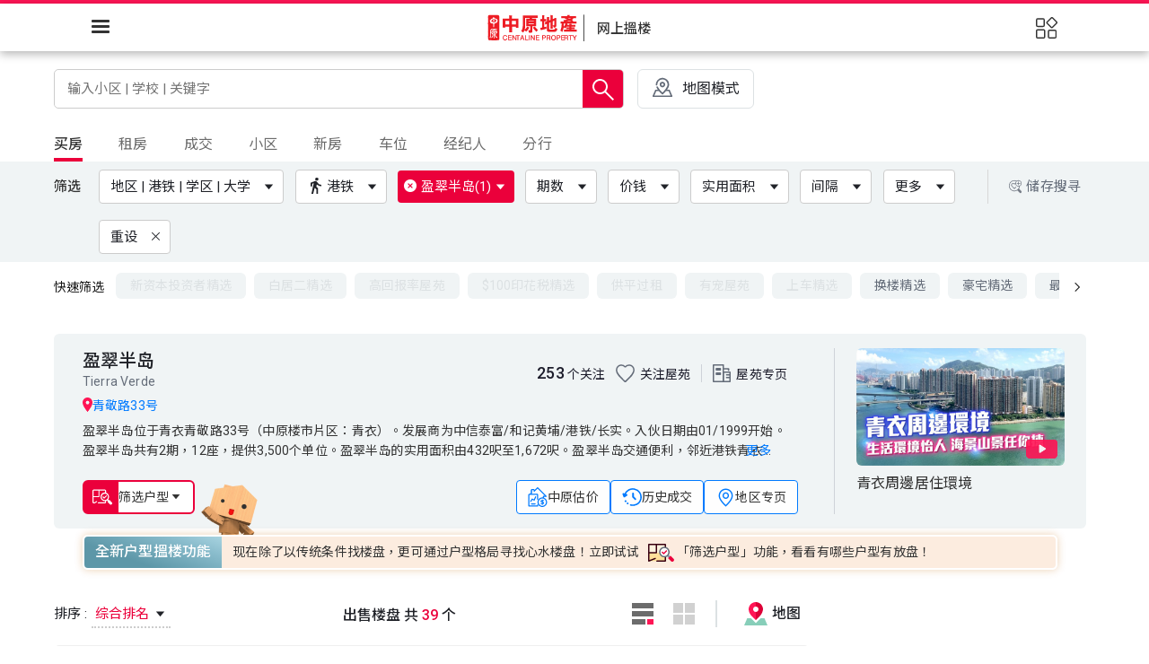

--- FILE ---
content_type: text/html; charset=utf-8
request_url: https://hk.centanet.com/findproperty/zh-cn/list/buy/%E7%9B%88%E7%BF%A0%E5%8D%8A%E5%B2%9B_3-ABPPGPWXPP
body_size: 36697
content:
<!doctype html>
<html class="scrollBar" data-n-head-ssr dir="ltr" lang="zh-CN" data-n-head="%7B%22dir%22:%7B%22ssr%22:%22ltr%22%7D,%22lang%22:%7B%22ssr%22:%22zh-CN%22%7D%7D">

<head >
  <meta http-equiv="X-UA-Compatible" content="IE=edge,chrome=1">
  <meta http-equiv="Content-Type" content="text/html; charset=utf-8">
  <!-- content="width=device-width, initial-scale=1.0" -->
  <meta name="viewport" content="width=device-width,initial-scale=1,maximum-scale=1,user-scalable=no,viewport-fit=cover">
  <!-- <link rel="apple-touch-icon" href="apple-touch-icon.png">
    <link rel="android-touch-icon" href="android-icon.png" /> -->
  <script>!function(e,a,n,t,o){var c,r,d;e[o]=e[o]||[],c=function(){var a={ti:"271007640",enableAutoSpaTracking:!0};a.q=e[o],e[o]=new UET(a),e[o].push("pageLoad")},(r=a.createElement(n)).src="//bat.bing.com/bat.js",r.async=1,r.onload=r.onreadystatechange=function(){var e=this.readyState;e&&"loaded"!==e&&"complete"!==e||(c(),r.onload=r.onreadystatechange=null)},(d=a.getElementsByTagName(n)[0]).parentNode.insertBefore(r,d)}(window,document,"script",0,"uetq")</script>
  <script>document.addEventListener("DOMContentLoaded",(function(e){function t(){document.querySelector("#ieWrap").classList.remove("active")}var n=document.querySelector("#ieWrap .confirmButton"),c=document.querySelector("#ieWrap .close");n&&n.addEventListener("click",t),c&&c.addEventListener("click",t)}))</script>
  <!-- <script>
    function cssfallback(file) {
      var head = document.head;
      var link = document.createElement("link");

      link.type = "text/css";
      link.rel = "stylesheet";
      link.href = file;
      head.appendChild(link);
    }
  </script> -->
  <!-- <link
      rel="stylesheet"
      href="https://unpkg.com/element-ui@2.12.0/lib/theme-chalk/index.css"
      onerror="cssfallback(`${process.env.base}/element-ui/lib/theme-chalk/index.css`)"
    />-->
  <!-- <link rel="stylesheet" href="https://unpkg.com/element-ui@2.12.0/packages/theme-chalk/lib/display.css"
    onerror="cssfallback('/element-ui/lib/theme-chalk/display.css')" /> -->
  <!-- Global site tag (gtag.js) - Google Ads: 791871165 -->
  <!--
    <script async src="https://www.googletagmanager.com/gtag/js?id=AW-791871165"></script>
    <script>
      window.dataLayer = window.dataLayer || [];
      function gtag() {
        dataLayer.push(arguments);
      }
      gtag("js", new Date());
      gtag("config", "AW-791871165");
    </script>
    <script async src="https://www.googletagmanager.com/gtag/js?id=UA-5810963-1"></script>
-->

  <!-- <script>
      window.dataLayer = window.dataLayer || [];

      function gtag() {
        dataLayer.push(arguments);
      }
      gtag("js", new Date());
      gtag("config", "UA-5810963-1");
    </script> -->
  <script></script>

  <!-- Google Tag Manager -->

  <script></script>

  <!-- End Google Tag Manager -->

  <!-- growing io-->
  <!-- <script type="text/javascript">
    var _vds = _vds || [];
    window._vds = _vds;
    (function () {
      _vds.push(["setAccountId", "986e0ca578ece71a"]);
      (function () {
        var vds = document.createElement("script");
        vds.type = "text/javascript";
        vds.async = true;
        vds.src = ("https:" == document.location.protocol ? "https://" : "http://") + "assets.giocdn.com/vds.js";
        var s = document.getElementsByTagName("script")[0];
        s.parentNode.insertBefore(vds, s);
      })();
    })();
  </script> -->
  <!-- End growing io-->
  <!-- GrowingIO Analytics code version 2.1 -->
  <!-- Copyright 2015-2022 GrowingIO, Inc. More info available at http://www.growingio.com -->
  <script type="text/javascript">!function(t,o,e,i,c){t.gio=t.gio||function(){(t.gio.q=t.gio.q||[]).push(arguments)},e=o.createElement("script"),tag=o.getElementsByTagName("script")[0],e.async=1,e.src=("https:"==document.location.protocol?"https://":"http://")+"assets.giocdn.com/2.1/gio.js",tag.parentNode.insertBefore(e,tag)}(window,document,"script"),gio("init","986e0ca578ece71a",{}),gio("send")</script>
  <!-- End GrowingIO Analytics code version: 2.1 -->
  <title>买楼｜最新盈翠半岛楼盘 - 中原地产</title><meta data-n-head="ssr" charset="utf-8"><meta data-n-head="ssr" name="viewport" content="width=device-width, initial-scale=1, maximum-scale=1"><meta data-n-head="ssr" property="og:locale" content="zh-TW"><meta data-n-head="ssr" property="og:type" content="website"><meta data-n-head="ssr" data-hid="i18n-og" property="og:locale" content="zh_CN"><meta data-n-head="ssr" data-hid="i18n-og-alt-en-US" property="og:locale:alternate" content="en_US"><meta data-n-head="ssr" data-hid="i18n-og-alt-zh-HK" property="og:locale:alternate" content="zh_HK"><meta data-n-head="ssr" charset="utf-8" data-hid="og:image" property="og:image" content="/findproperty/_nuxt/img/centaline-og.3d215c9.png" itemprop="image"><meta data-n-head="ssr" name="description" data-hid="description" content="中原地产提供最新盈翠半岛买楼楼盘。本网站提供VR网上搵楼，盘源齐全，覆盖新盘、二手楼、上车盘、居屋、村屋和豪宅等。"><meta data-n-head="ssr" property="og:title" content="买楼｜最新盈翠半岛楼盘 - 中原地产"><meta data-n-head="ssr" property="og:description" content="中原地产提供最新盈翠半岛买楼楼盘。本网站提供VR网上搵楼，盘源齐全，覆盖新盘、二手楼、上车盘、居屋、村屋和豪宅等。"><base href="/findproperty/"><link data-n-head="ssr" rel="apple-touch-icon-precomposed" href="/findproperty/favicon.ico"><link data-n-head="ssr" rel="Bookmark" href="/findproperty/favicon.ico"><link data-n-head="ssr" rel="apple-touch-icon" href="/findproperty/favicon.ico"><link data-n-head="ssr" rel="stylesheet" href="/findproperty/element-ui/lib/theme-chalk/display.css"><link data-n-head="ssr" data-hid="googleapis" rel="preconnect" href="https://fonts.googleapis.com" crossorigin="true"><link data-n-head="ssr" data-hid="googleapis" rel="preconnect" href="https://fonts.gstatic.com" crossorigin="true"><link data-n-head="ssr" data-hid="roboto-font" rel="stylesheet" href="https://fonts.googleapis.com/css2?family=Roboto:wght@400;500&amp;display=swap"><link data-n-head="ssr" data-hid="Noto-Sans-TC-font" rel="stylesheet" href="https://fonts.googleapis.com/css2?family=Noto+Sans+TC:wght@400;500&amp;display=swap"><link data-n-head="ssr" data-hid="Noto-Sans-SC-font" rel="stylesheet" href="https://fonts.googleapis.com/css2?family=Noto+Sans+SC:wght@400;500&amp;display=swap"><link data-n-head="ssr" data-hid="i18n-alt-zh" rel="alternate" href="/findproperty/zh-cn/list/buy/%E7%9B%88%E7%BF%A0%E5%8D%8A%E5%B2%9B_3-ABPPGPWXPP" hreflang="zh"><link data-n-head="ssr" data-hid="i18n-alt-zh-CN" rel="alternate" href="/findproperty/zh-cn/list/buy/%E7%9B%88%E7%BF%A0%E5%8D%8A%E5%B2%9B_3-ABPPGPWXPP" hreflang="zh-CN"><link data-n-head="ssr" data-hid="i18n-alt-en" rel="alternate" href="/findproperty/en/list/buy/%E7%9B%88%E7%BF%A0%E5%8D%8A%E5%B2%9B_3-ABPPGPWXPP" hreflang="en"><link data-n-head="ssr" data-hid="i18n-alt-en-US" rel="alternate" href="/findproperty/en/list/buy/%E7%9B%88%E7%BF%A0%E5%8D%8A%E5%B2%9B_3-ABPPGPWXPP" hreflang="en-US"><link data-n-head="ssr" data-hid="i18n-alt-zh-HK" rel="alternate" href="/findproperty/list/buy/%E7%9B%88%E7%BF%A0%E5%8D%8A%E5%B2%9B_3-ABPPGPWXPP" hreflang="zh-HK"><link data-n-head="ssr" data-hid="i18n-xd" rel="alternate" href="/findproperty/list/buy/%E7%9B%88%E7%BF%A0%E5%8D%8A%E5%B2%9B_3-ABPPGPWXPP" hreflang="x-default"><link data-n-head="ssr" data-hid="i18n-can" rel="canonical" href="/findproperty/zh-cn/list/buy/%E7%9B%88%E7%BF%A0%E5%8D%8A%E5%B2%9B_3-ABPPGPWXPP"><link data-n-head="ssr" rel="icon" type="image/x-icon" href="/findproperty/favicon.ico"><link data-n-head="ssr" rel="apple-touch-icon" sizes="128x128" href="/findproperty/logo-centaline.png"><script data-n-head="ssr" type="text/javascript" src="//census.centamap.com/api/Scripts/CTMap3.0.js" data-hid="gtm-script">undefined;["GTM-KZQKSZX"].forEach(function(i){window._gtm_inject(i)})</script><script data-n-head="ssr" src="https://www.googletagmanager.com/gtag/js?id=UA-5810963-1" async></script><script data-n-head="ssr" data-hid="gtm-script">if(!window._gtm_init){window._gtm_init=1;(function(w,n,d,m,e,p){w[d]=(w[d]==1||n[d]=='yes'||n[d]==1||n[m]==1||(w[e]&&w[e].p&&e[e][p]()))?1:0})(window,'navigator','doNotTrack','msDoNotTrack','external','msTrackingProtectionEnabled');(function(w,d,s,l,x,y){w[l]=w[l]||[];w[l].push({'gtm.start':new Date().getTime(),event:'gtm.js'});w[x]={};w._gtm_inject=function(i){if(w.doNotTrack||w[x][i])return;w[x][i]=1;var f=d.getElementsByTagName(s)[0],j=d.createElement(s);j.async=true;j.src='https://www.googletagmanager.com/gtm.js?id='+i;f.parentNode.insertBefore(j,f);}})(window,document,'script','dataLayer','_gtm_ids','_gtm_inject')}</script><link rel="preload" href="/findproperty/_nuxt/8676a5c.js" as="script"><link rel="preload" href="/findproperty/_nuxt/20a7198.js" as="script"><link rel="preload" href="/findproperty/_nuxt/css/1be54a5.css" as="style"><link rel="preload" href="/findproperty/_nuxt/3d86202.js" as="script"><link rel="preload" href="/findproperty/_nuxt/css/b846c4f.css" as="style"><link rel="preload" href="/findproperty/_nuxt/aed44b6.js" as="script"><link rel="preload" href="/findproperty/_nuxt/css/b11bcf8.css" as="style"><link rel="preload" href="/findproperty/_nuxt/b526a47.js" as="script"><link rel="preload" href="/findproperty/_nuxt/css/55aa945.css" as="style"><link rel="preload" href="/findproperty/_nuxt/22904b3.js" as="script"><link rel="preload" href="/findproperty/_nuxt/css/6c81a73.css" as="style"><link rel="preload" href="/findproperty/_nuxt/7021b9f.js" as="script"><link rel="preload" href="/findproperty/_nuxt/css/4b34d71.css" as="style"><link rel="preload" href="/findproperty/_nuxt/af3c363.js" as="script"><link rel="preload" href="/findproperty/_nuxt/css/e715bf8.css" as="style"><link rel="preload" href="/findproperty/_nuxt/2e32f62.js" as="script"><link rel="preload" href="/findproperty/_nuxt/5d44791.js" as="script"><link rel="preload" href="/findproperty/_nuxt/css/b876112.css" as="style"><link rel="preload" href="/findproperty/_nuxt/0a6f666.js" as="script"><link rel="preload" href="/findproperty/_nuxt/css/4daa0ae.css" as="style"><link rel="preload" href="/findproperty/_nuxt/ebd2185.js" as="script"><link rel="preload" href="/findproperty/_nuxt/css/ecc268c.css" as="style"><link rel="preload" href="/findproperty/_nuxt/0130641.js" as="script"><link rel="preload" href="/findproperty/_nuxt/css/53b2645.css" as="style"><link rel="preload" href="/findproperty/_nuxt/898baf2.js" as="script"><link rel="preload" href="/findproperty/_nuxt/css/b50dd12.css" as="style"><link rel="preload" href="/findproperty/_nuxt/75b65d7.js" as="script"><link rel="preload" href="/findproperty/_nuxt/css/757f386.css" as="style"><link rel="preload" href="/findproperty/_nuxt/069fed5.js" as="script"><link rel="preload" href="/findproperty/_nuxt/css/ffccbd9.css" as="style"><link rel="preload" href="/findproperty/_nuxt/f3c8b10.js" as="script"><link rel="preload" href="/findproperty/_nuxt/css/c2974c4.css" as="style"><link rel="preload" href="/findproperty/_nuxt/a59fc49.js" as="script"><link rel="preload" href="/findproperty/_nuxt/css/47fe4f0.css" as="style"><link rel="preload" href="/findproperty/_nuxt/edebd50.js" as="script"><link rel="preload" href="/findproperty/_nuxt/css/b73cd8e.css" as="style"><link rel="preload" href="/findproperty/_nuxt/6a22b0a.js" as="script"><link rel="preload" href="/findproperty/_nuxt/css/1381bbe.css" as="style"><link rel="preload" href="/findproperty/_nuxt/853245d.js" as="script"><link rel="preload" href="/findproperty/_nuxt/css/1303291.css" as="style"><link rel="preload" href="/findproperty/_nuxt/f39aaef.js" as="script"><link rel="preload" href="/findproperty/_nuxt/css/65f0424.css" as="style"><link rel="preload" href="/findproperty/_nuxt/f0362e2.js" as="script"><link rel="preload" href="/findproperty/_nuxt/css/6f23f4b.css" as="style"><link rel="preload" href="/findproperty/_nuxt/d3a97ad.js" as="script"><link rel="preload" href="/findproperty/_nuxt/css/731d4cc.css" as="style"><link rel="preload" href="/findproperty/_nuxt/2ab4afd.js" as="script"><link rel="preload" href="/findproperty/_nuxt/css/3517483.css" as="style"><link rel="preload" href="/findproperty/_nuxt/52b0c3a.js" as="script"><link rel="preload" href="/findproperty/_nuxt/b266808.js" as="script"><link rel="preload" href="/findproperty/_nuxt/css/4125417.css" as="style"><link rel="preload" href="/findproperty/_nuxt/7b61b87.js" as="script"><link rel="stylesheet" href="/findproperty/_nuxt/css/1be54a5.css"><link rel="stylesheet" href="/findproperty/_nuxt/css/b846c4f.css"><link rel="stylesheet" href="/findproperty/_nuxt/css/b11bcf8.css"><link rel="stylesheet" href="/findproperty/_nuxt/css/55aa945.css"><link rel="stylesheet" href="/findproperty/_nuxt/css/6c81a73.css"><link rel="stylesheet" href="/findproperty/_nuxt/css/4b34d71.css"><link rel="stylesheet" href="/findproperty/_nuxt/css/e715bf8.css"><link rel="stylesheet" href="/findproperty/_nuxt/css/b876112.css"><link rel="stylesheet" href="/findproperty/_nuxt/css/4daa0ae.css"><link rel="stylesheet" href="/findproperty/_nuxt/css/ecc268c.css"><link rel="stylesheet" href="/findproperty/_nuxt/css/53b2645.css"><link rel="stylesheet" href="/findproperty/_nuxt/css/b50dd12.css"><link rel="stylesheet" href="/findproperty/_nuxt/css/757f386.css"><link rel="stylesheet" href="/findproperty/_nuxt/css/ffccbd9.css"><link rel="stylesheet" href="/findproperty/_nuxt/css/c2974c4.css"><link rel="stylesheet" href="/findproperty/_nuxt/css/47fe4f0.css"><link rel="stylesheet" href="/findproperty/_nuxt/css/b73cd8e.css"><link rel="stylesheet" href="/findproperty/_nuxt/css/1381bbe.css"><link rel="stylesheet" href="/findproperty/_nuxt/css/1303291.css"><link rel="stylesheet" href="/findproperty/_nuxt/css/65f0424.css"><link rel="stylesheet" href="/findproperty/_nuxt/css/6f23f4b.css"><link rel="stylesheet" href="/findproperty/_nuxt/css/731d4cc.css"><link rel="stylesheet" href="/findproperty/_nuxt/css/3517483.css"><link rel="stylesheet" href="/findproperty/_nuxt/css/4125417.css">
  <!-- <script type="text/javascript" src="${process.env.centachatUrl}"></script> -->


  <!-- <script type="text/javascript" async>
    /**
     * REMARK disable echat
    */
    if (location.pathname.indexOf('/bank-valuation-chart') < 0) {
      var eChatNow;
      var ChatInit;
      function talkToStaff(stfNo) {
        if (!window.angular) return;
        angular.element("#chatApp").scope().talkToStaff(stfNo);
      }
      var script_loaded = document.querySelector('[data-hid=centachatUrl]');
      var pageConfig = {
        isDebug: script_loaded.src.toLowerCase().indexOf("test") >= 0 || script_loaded.src.toLowerCase().indexOf("uat") >= 0,
        alwaysShowBalloon: false,
        appName: "Web_New_Single",
      };
      if (pageConfig.isDebug) console.log('centachatUrl-config : ', { script_loaded, pageConfig });
      window.onload = function () {
        const urlParams = new URLSearchParams(window.location.search);
        // if (urlParams) { //   return; // }
        const disableechat = urlParams.get("disableechat");
        if (disableechat == null && ChatInit) {
          setTimeout(() => {
            eChatNow = new ChatInit(pageConfig);
            eChatNow.login();
          }, 1000);
        }
      };
    }
  </script> -->

  <script>!function(){const e=window.location.search.substring(1).split("&");for(let n=0;n<e.length;n++){const t=e[n].split("=");if("platform"==t[0]&&("ios"==t[1].toLowerCase()||"android"==t[1].toLowerCase()))return}var n=window.location.pathname.toLowerCase().split("/"),t="zh-Hant";n.indexOf("zh-cn")>-1?t="zh":n.indexOf("en")>-1&&(t="en");let a=document.createElement("meta"),o=document.createElement("meta");const p=document.getElementsByTagName("head")[0];a.name="apple-itunes-app",a.content="app-id=379407858,app-argument="+t,o.name="google-play-app",o.content="app-id=com.centanet.centaline,app-argument="+t,p.appendChild(a),p.appendChild(o)}()</script>

  <!-- Facebook Pixel Code -->
  <script>!function(e,t,n,c,o,a,f){e.fbq||(o=e.fbq=function(){o.callMethod?o.callMethod.apply(o,arguments):o.queue.push(arguments)},e._fbq||(e._fbq=o),o.push=o,o.loaded=!0,o.version="2.0",o.queue=[],(a=t.createElement(n)).async=!0,a.src="https://connect.facebook.net/en_US/fbevents.js",(f=t.getElementsByTagName(n)[0]).parentNode.insertBefore(a,f))}(window,document,"script"),fbq("init","505516957112901"),fbq("track","PageView")</script>
  <noscript>
    <img height="1" width="1" style="display:none" src="https://www.facebook.com/tr?id=505516957112901&ev=PageView&noscript=1">
  </noscript>
  <!-- End Facebook Pixel Code -->
  <!-- Facebook Pixel Code  , for marketing -->
  <script>!function(e,t,n,c,o,a,f){e.fbq||(o=e.fbq=function(){o.callMethod?o.callMethod.apply(o,arguments):o.queue.push(arguments)},e._fbq||(e._fbq=o),o.push=o,o.loaded=!0,o.version="2.0",o.queue=[],(a=t.createElement(n)).async=!0,a.src="https://connect.facebook.net/en_US/fbevents.js",(f=t.getElementsByTagName(n)[0]).parentNode.insertBefore(a,f))}(window,document,"script"),fbq("init","1624107471057954"),fbq("track","PageView")</script>
  <noscript><img height="1" width="1" style="display:none" src="https://www.facebook.com/tr?id=1624107471057954&ev=PageView&noscript=1"></noscript>
  <!-- End Facebook Pixel Code -->


</head>

<body >
  <!-- Google Tag Manager (noscript) -->
  <noscript>
    <iframe src="https://www.googletagmanager.com/ns.html?id=GTM-KZQKSZX" height="0" width="0" style="display:none;visibility:hidden"></iframe>
  </noscript>
  <!-- End Google Tag Manager (noscript) -->
  <!-- Google Tag Manager (noscript) -->
  <!-- <noscript>
      <iframe
        src="https://www.googletagmanager.com/ns.html?id=GTM-5PQDJLM"
        height="0"
        width="0"
        style="display:none;visibility:hidden"
      ></iframe>
    </noscript> -->
  <!-- End Google Tag Manager (noscript) -->

  <div id="chatApp" ng-controller="Chats"></div>
  <noscript data-n-head="ssr" data-hid="gtm-noscript" data-pbody="true"><iframe src="https://www.googletagmanager.com/ns.html?id=GTM-KZQKSZX&" height="0" width="0" style="display:none;visibility:hidden" title="gtm"></iframe></noscript><div data-server-rendered="true" id="__nuxt"><!----><div id="__layout"><div class="defaut" data-v-9f78163e><div id="advTop" class="advTop" data-v-9f78163e><div class="manuscriptGridsMain one" style="display:none;" data-v-2d63fc18 data-v-2d63fc18 data-v-9f78163e><div class="el-row" data-v-2d63fc18><!----> <!----> <div class="patterns" data-v-2d63fc18><div class="left" data-v-2d63fc18><div class="triangle" data-v-2d63fc18></div> <div class="triangle" data-v-2d63fc18></div> <div class="triangle" data-v-2d63fc18></div></div> <div class="center" data-v-2d63fc18><div class="triangle" data-v-2d63fc18></div> <div class="triangle" data-v-2d63fc18></div></div> <div class="right" data-v-2d63fc18><div class="triangle" data-v-2d63fc18></div> <div class="triangle" data-v-2d63fc18></div></div></div></div> <div class="el-icon-close bold" data-v-2d63fc18></div></div></div> <cdt-header data-v-9f78163e><CdtHeaderNavMenu slot="nav-bar" userInfo="[object Object]" popover_img="/findproperty/_nuxt/img/login-graphic.db14528.jpg" i18n="zh-cn" tree="[object Object]" langLink="[object Object]" switchConfig="[object Object]" data-v-9f78163e></CdtHeaderNavMenu> <CdtHeaderLogoMenu slot="sub-nav-bar" menuList="[object Object],[object Object],[object Object],[object Object]" logoLink="/findproperty/zh-cn/list/buy" badgeCount="0" data-v-9f78163e><template data-v-9f78163e><span data-v-9f78163e>网上搵楼</span></template></CdtHeaderLogoMenu> <HamMenu slot="HamMenu" userInfo="[object Object]" i18n="zh-cn" hamTree="[object Object]" switchConfig="[object Object]" icons="[object Object]" DateStr="" data-v-9f78163e></HamMenu></cdt-header> <div class="header-skeleton" data-v-9f78163e><div data-v-9f78163e><div class="el-skeleton is-animated"><div class="skeketon-row1" data-v-9f78163e><div class="skeleton-wrap f-jst-btw" data-v-9f78163e><div class="el-skeleton__item el-skeleton__text" style="width:366px;height:19px;" data-v-9f78163e><!----></div> <div class="el-skeleton__item el-skeleton__text" style="width:450px;height:19px;" data-v-9f78163e><!----></div></div></div> <div class="skeketon-row2" data-v-9f78163e><div class="skeleton-wrap f-jst-btw f-middle" data-v-9f78163e><div class="el-skeleton__item el-skeleton__text" data-v-9f78163e><!----></div> <div class="grow1" data-v-9f78163e><div class="el-skeleton__item el-skeleton__image" data-v-9f78163e><svg viewBox="0 0 1024 1024" xmlns="http://www.w3.org/2000/svg"><path d="M64 896V128h896v768H64z m64-128l192-192 116.352 116.352L640 448l256 307.2V192H128v576z m224-480a96 96 0 1 1-0.064 192.064A96 96 0 0 1 352 288z"></path></svg></div></div> <div class="el-skeleton__item el-skeleton__text" data-v-9f78163e><!----></div></div></div></div></div></div> <cdt-compare-list data-v-9f78163e></cdt-compare-list> <cdt-toolbar-impl bookmarkCount="0" comparisonCartCount="0" saveSearchCount="0" liveChatNum="0" data-v-9f78163e><template data-v-9f78163e><!----></template></cdt-toolbar-impl> <div class="search-result layout--main-content result-theme1" data-v-3b911b47 data-v-9f78163e><div class="search-box" data-v-45784880 data-v-3b911b47><div class="map-project-main" data-v-45784880><div class="main" data-v-45784880><div class="search-main" data-v-45784880><input type="text" placeholder="输入小区 | 学校 | 关键字" value="" class="input" data-v-45784880> <button class="storage-search-m cv-button bx--btn bx--btn--icon-only bx--btn--ghost" data-v-45784880><img src="/findproperty/_nuxt/0bae08b5f44616fee10421ff2c45aea0.svg" alt class="save-icon bx--btn__icon" data-v-45784880></button> <!----> <span class="btn-search" data-v-45784880><!----> <div class="search-img" data-v-45784880><img src="/findproperty/_nuxt/e66e4f7014a76a9adc684703302d2272.svg" alt class="ico-search" data-v-45784880></div></span></div> <div class="search-associate none" data-v-45784880><div class="tag" data-v-45784880><span class="el-sty-h1" data-v-45784880><img src="/findproperty/_nuxt/img/ic_whatshot.a7b7b14.png" alt="hot-search" data-v-45784880>
              热门搜寻
            </span> <div data-v-45784880></div></div> <!----> <!----> <!----> <!----> <!----> <!----> <!----> <!----> <!----> <!----> <!----> <!----> <!----> <!----></div></div> <a href="//hk.centanet.com/mapproject/zh-cn/list/buy/%E7%9B%88%E7%BF%A0%E5%8D%8A%E5%B2%9B_3-ABPPGPWXPP" target="_blank" class="map-project" data-v-45784880><div class="svg-map" data-v-45784880><svg xmlns="http://www.w3.org/2000/svg" width="26" height="26" viewBox="0 0 26 26">
  <g id="Group_51447" data-name="Group 51447" transform="translate(10784 13048)">
    <g id="Group_51445" data-name="Group 51445">
      <rect id="Rectangle_27099" data-name="Rectangle 27099" width="24" height="23" transform="translate(-10783 -13046)" fill="none"/>
      <path id="centamap" d="M2321.2,196.292l-3.031-7.041a.89.89,0,0,0-.817-.537H2314.8c.3-.419.6-.838.88-1.272a9.264,9.264,0,0,0,1.652-4.386,8.173,8.173,0,0,0-5.135-7.976,8.012,8.012,0,0,0-9.133,2.384,7.736,7.736,0,0,0-1.882,5.2.928.928,0,0,0,1.854.111c.021-.269.048-.538.077-.8a6.159,6.159,0,0,1,11.637-2.159,5.578,5.578,0,0,1,.265,4.817,25.4,25.4,0,0,1-5.619,7.475.238.238,0,0,1-.333,0,25.085,25.085,0,0,1-5.249-6.672,1.232,1.232,0,0,0-.99-.757h-.016a.717.717,0,0,0-.642.4,1.56,1.56,0,0,0,.018,1.285h0a26.332,26.332,0,0,0,1.437,2.358h-2.441a.89.89,0,0,0-.817.537l-3.029,7.041a.885.885,0,0,0,.817,1.233h22.223a.885.885,0,0,0,.817-1.233Zm-21.693-.537,2.268-5.271h2.89a.844.844,0,0,0,.235-.047,26.429,26.429,0,0,0,3.651,3.735,1.09,1.09,0,0,0,.7.307,1.224,1.224,0,0,0,.823-.4,33.827,33.827,0,0,0,3.4-3.621.832.832,0,0,0,.126.025h3.16l2.269,5.271Zm13.073-13.264a3.318,3.318,0,0,0-.965-2.3,3.4,3.4,0,0,0-2.4-.924h-.035a3.257,3.257,0,0,0-3.223,3.217,3.389,3.389,0,0,0,.962,2.393,3.319,3.319,0,0,0,5.662-2.387Zm-4.74.05a1.465,1.465,0,0,1,1.457-1.412h0a1.413,1.413,0,1,1,0,2.826,1.5,1.5,0,0,1-1.057-.452A1.33,1.33,0,0,1,2307.835,182.541Z" transform="translate(-13080.267 -13220.525)" fill="#646c79"/>
      <rect id="Rectangle_27102" data-name="Rectangle 27102" width="26" height="26" transform="translate(-10784 -13048)" fill="none"/>
    </g>
  </g>
</svg>
</div> <p class="map-text hidden-xs-only" data-v-45784880>地图模式</p> <p class="map-text hidden-sm-and-up" data-v-45784880>地图</p></a> <div class="upper-banner" data-v-45784880><a class="upper-banner-link" data-v-45784880><!----></a></div></div></div> <div class="filter-select manuscriptGridsSub" data-v-3b911b47><div class="tab-district border" data-v-3b911b47><div class="el-tabs el-tabs--top"><div class="el-tabs__header is-top"><div class="el-tabs__nav-wrap is-top"><div class="el-tabs__nav-scroll"><div role="tablist" class="el-tabs__nav is-top" style="transform:translateX(-0px);"><div class="el-tabs__active-bar is-top" style="width:0px;transform:translateX(0px);ms-transform:translateX(0px);webkit-transform:translateX(0px);"></div></div></div></div></div><div class="el-tabs__content"><div role="tabpanel" id="pane-1" aria-labelledby="tab-1" class="el-tab-pane">
      
    </div><div role="tabpanel" aria-hidden="true" id="pane-2" aria-labelledby="tab-2" class="el-tab-pane" style="display:none;">
      
    </div><div role="tabpanel" aria-hidden="true" id="pane-3" aria-labelledby="tab-3" class="el-tab-pane" style="display:none;">
      
    </div><div role="tabpanel" aria-hidden="true" id="pane-9" aria-labelledby="tab-9" class="el-tab-pane" style="display:none;">
      
    </div><div role="tabpanel" aria-hidden="true" id="pane-4" aria-labelledby="tab-4" class="el-tab-pane" style="display:none;">
      
    </div><div role="tabpanel" aria-hidden="true" id="pane-7" aria-labelledby="tab-7" class="el-tab-pane" style="display:none;">
      
    </div><div role="tabpanel" aria-hidden="true" id="pane-5" aria-labelledby="tab-5" class="el-tab-pane" style="display:none;">
      
    </div><div role="tabpanel" aria-hidden="true" id="pane-6" aria-labelledby="tab-6" class="el-tab-pane" style="display:none;">
      
    </div></div></div></div></div> <div class="filter-box" data-v-3b911b47><div class="filter manuscriptGridsSub" data-v-3b911b47><div class="switch-icon hidden-sm-and-up"><div class="title-sort-switch mobile-sort" data-v-2ef1cb02><div class="main" data-v-2ef1cb02><div class="left" data-v-2ef1cb02><div class="el-dropdown" data-v-2ef1cb02><span class="el-dropdown-link" data-v-2ef1cb02><i class="el-icon-sort" data-v-2ef1cb02></i></span> <ul class="el-dropdown-menu el-popper main-color-drop mobile-drop" style="display:none;" data-v-2ef1cb02><div class="dropdown-content-mobile" data-v-2ef1cb02><li tabindex="-1" class="el-dropdown-menu__item f-middle f-jst-btw active" data-v-2ef1cb02><!----><span data-v-2ef1cb02>综合排名</span> <!----></li><li tabindex="-1" class="el-dropdown-menu__item f-middle f-jst-btw" data-v-2ef1cb02><!----><span data-v-2ef1cb02>最新放盘</span> <!----></li><li tabindex="-1" class="el-dropdown-menu__item f-middle f-jst-btw" data-v-2ef1cb02><!----><span data-v-2ef1cb02>价格(低至高)</span> <!----></li><li tabindex="-1" class="el-dropdown-menu__item f-middle f-jst-btw" data-v-2ef1cb02><!----><span data-v-2ef1cb02>价格(高至低)</span> <!----></li><li tabindex="-1" class="el-dropdown-menu__item f-middle f-jst-btw" data-v-2ef1cb02><!----><span data-v-2ef1cb02>实用面积(小至大)</span> <!----></li><li tabindex="-1" class="el-dropdown-menu__item f-middle f-jst-btw" data-v-2ef1cb02><!----><span data-v-2ef1cb02>实用面积(大至小)</span> <!----></li><li tabindex="-1" class="el-dropdown-menu__item f-middle f-jst-btw" data-v-2ef1cb02><!----><span data-v-2ef1cb02>实用呎价(小至大)</span> <!----></li><li tabindex="-1" class="el-dropdown-menu__item f-middle f-jst-btw" data-v-2ef1cb02><!----><span data-v-2ef1cb02>实用呎价(大至小)</span> <!----></li><li tabindex="-1" class="el-dropdown-menu__item f-middle f-jst-btw" data-v-2ef1cb02><!----><span data-v-2ef1cb02>楼龄 (新至旧)</span> <!----></li><li tabindex="-1" class="el-dropdown-menu__item f-middle f-jst-btw" data-v-2ef1cb02><!----><span data-v-2ef1cb02>楼龄 (旧至新)</span> <!----></li></div> <div class="dropdown-mask" data-v-2ef1cb02></div></ul></div></div> <!----></div></div></div> <div class="filter-box-area f-middle"><span class="text hidden-xs-only">筛选</span> <div class="filter-area">
  
  <!----> <div class="el-dropdown" data-v-6a9b4322><span class="el-dropdown-link" data-v-6a9b4322><button class="btn-fiter" data-v-6a9b4322><!----> <span class="svg-container" data-v-6a9b4322><svg xmlns="http://www.w3.org/2000/svg" width="12" height="18" viewBox="0 0 12 18">
  <path id="ico-walk" d="M12.923,4.849a1.772,1.772,0,0,0,1.846-1.674A1.772,1.772,0,0,0,12.923,1.5a1.772,1.772,0,0,0-1.846,1.674A1.772,1.772,0,0,0,12.923,4.849ZM9.508,7.7,6.923,19.5H8.862l1.662-6.7,1.938,1.674V19.5h1.846V13.221l-1.938-1.674.554-2.512A7.07,7.07,0,0,0,18,11.128V9.453a4.652,4.652,0,0,1-3.969-2.009L13.108,6.1a1.946,1.946,0,0,0-1.569-.837c-.277,0-.462.084-.738.084L6,7.193v3.935H7.846V8.281L9.508,7.7" transform="translate(-6 -1.5)" fill="#9faec7"/>
</svg>
</span> <span class="title" data-v-6a9b4322>
           港铁
        </span> <i class="el-icon-caret-bottom hidden-xs-only" data-v-6a9b4322></i></button></span> <ul class="el-dropdown-menu el-popper buyRent" style="display:none;" data-v-6a9b4322><div data-v-6a9b4322><!----> <div class="btn hidden-sm-and-up" data-v-6a9b4322><div class="el-row" data-v-6a9b4322><div class="clear el-col el-col-12" data-v-6a9b4322><button type="button" class="el-button el-button--text" data-v-6a9b4322><!----><!----><span>重设</span></button></div> <div class="submit el-col el-col-12" data-v-6a9b4322><button type="button" class="el-button el-button--text" data-v-6a9b4322><!----><!----><span>搜寻</span></button></div></div></div> <div class="dropdown-content" data-v-6a9b4322><p class="mtrTime hidden-sm-and-up" data-v-6a9b4322>港铁步行时间</p> <div role="radiogroup" class="el-radio-group" data-v-6a9b4322><label role="radio" tabindex="-1" class="el-radio w50" data-v-6a9b4322><span class="el-radio__input"><span class="el-radio__inner"></span><input type="radio" aria-hidden="true" tabindex="-1" autocomplete="off" value="300" class="el-radio__original"></span><span class="el-radio__label">
            5分钟内
            <span class="number" data-v-6a9b4322>(39)</span><!----></span></label><label role="radio" tabindex="-1" class="el-radio w50" data-v-6a9b4322><span class="el-radio__input"><span class="el-radio__inner"></span><input type="radio" aria-hidden="true" tabindex="-1" autocomplete="off" value="600" class="el-radio__original"></span><span class="el-radio__label">
            10分钟内
            <span class="number" data-v-6a9b4322>(39)</span><!----></span></label><label role="radio" tabindex="-1" class="el-radio w50" data-v-6a9b4322><span class="el-radio__input"><span class="el-radio__inner"></span><input type="radio" aria-hidden="true" tabindex="-1" autocomplete="off" value="120" class="el-radio__original"></span><span class="el-radio__label">
            2分钟内
            <span class="number" data-v-6a9b4322>(13)</span><!----></span></label></div></div></div></ul></div> <div class="hidden-xs-only" style="position:relative;display:inline-block;" data-v-55adc651><!----> <div class="el-dropdown" data-v-55adc651><span class="el-dropdown-link" data-v-55adc651><button class="btn-fiter" data-v-55adc651><!----> <span data-v-55adc651>小区</span> <i class="el-icon-caret-bottom hidden-xs-only" data-v-55adc651></i></button></span> <ul class="el-dropdown-menu el-popper estate" style="display:none;" data-v-55adc651><!----> <div class="btn hidden-sm-and-up" data-v-55adc651><div class="el-row" data-v-55adc651><div class="clear el-col el-col-12" data-v-55adc651><button type="button" class="el-button el-button--text" data-v-55adc651><!----><!----><span>
              重设
            </span></button></div> <div class="submit el-col el-col-12" data-v-55adc651><button type="button" class="el-button el-button--text" data-v-55adc651><!----><!----><span>搜寻</span></button></div></div></div> <div class="content main-scroll" data-v-55adc651><div role="group" aria-label="checkbox-group" class="el-checkbox-group flex f-wrap" data-v-55adc651></div></div></ul></div></div> <div class="hidden-xs-only" style="position:relative;display:inline-block;" data-v-e60d0a10><!----> <div class="el-dropdown" data-v-e60d0a10><span class="el-dropdown-link" data-v-e60d0a10><button class="btn-fiter" data-v-e60d0a10><!----> <span data-v-e60d0a10>期数</span> <i class="el-icon-caret-bottom hidden-xs-only" data-v-e60d0a10></i></button></span> <ul class="el-dropdown-menu el-popper period" style="display:none;" data-v-e60d0a10><!----> <div class="btn hidden-sm-and-up" data-v-e60d0a10><div class="el-row" data-v-e60d0a10><div class="clear el-col el-col-12" data-v-e60d0a10><button type="button" class="el-button el-button--text" data-v-e60d0a10><!----><!----><span>
              重设
            </span></button></div> <div class="submit el-col el-col-12" data-v-e60d0a10><button type="button" class="el-button el-button--text" data-v-e60d0a10><!----><!----><span>
              搜寻
            </span></button></div></div></div> <div class="dropdown-content main-scroll" data-v-e60d0a10><span data-v-e60d0a10><span class="el-sty-h1" data-v-e60d0a10>盈翠半岛</span> <label class="el-checkbox dev f-middle" data-v-e60d0a10><span class="el-checkbox__input"><span class="el-checkbox__inner"></span><input type="checkbox" aria-hidden="false" class="el-checkbox__original"></span><span class="el-checkbox__label">
            1期
            <span data-v-e60d0a10>(13)</span><!----></span></label><label class="el-checkbox dev f-middle" data-v-e60d0a10><span class="el-checkbox__input"><span class="el-checkbox__inner"></span><input type="checkbox" aria-hidden="false" class="el-checkbox__original"></span><span class="el-checkbox__label">
            2期
            <span data-v-e60d0a10>(26)</span><!----></span></label></span></div></ul></div></div> <div step="1" class="el-dropdown" data-v-9c5929fc><span class="el-dropdown-link" data-v-9c5929fc><button class="btn-fiter" data-v-9c5929fc><!----> <span data-v-9c5929fc>价钱</span> <i class="el-icon-caret-bottom hidden-xs-only" data-v-9c5929fc></i></button></span> <ul class="el-dropdown-menu el-popper range" style="display:none;" data-v-9c5929fc><!----> <div class="btn hidden-sm-and-up" data-v-9c5929fc><div class="el-row" data-v-9c5929fc><div class="clear el-col el-col-12" data-v-9c5929fc><button type="button" class="el-button el-button--text" data-v-9c5929fc><!----><!----><span>重设</span></button></div> <div class="submit el-col el-col-12" data-v-9c5929fc><button type="button" class="el-button el-button--text" data-v-9c5929fc><!----><!----><span>搜寻</span></button></div></div></div> <div class="dropdown-content form-item" data-v-36756db9 data-v-9c5929fc><span class="range-label" data-v-36756db9>范围 700万 - 2,200万</span> <div class="e-charts" data-v-36756db9><div class="bar" data-v-36756db9><div class="line" data-v-36756db9><div class="full" style="height:100%;" data-v-36756db9></div></div><div class="line" data-v-36756db9><div class="full" style="height:100%;" data-v-36756db9></div></div><div class="line" data-v-36756db9><div class="full" style="height:100%;" data-v-36756db9></div></div><div class="line" data-v-36756db9><div class="full" style="height:100%;" data-v-36756db9></div></div><div class="line" data-v-36756db9><div class="full" style="height:88.88888888888889%;" data-v-36756db9></div></div><div class="line" data-v-36756db9><div class="full" style="height:66.66666666666667%;" data-v-36756db9></div></div><div class="line" data-v-36756db9><div class="full" style="height:0%;" data-v-36756db9></div></div><div class="line" data-v-36756db9><div class="full" style="height:77.77777777777777%;" data-v-36756db9></div></div><div class="line" data-v-36756db9><div class="full" style="height:66.66666666666667%;" data-v-36756db9></div></div><div class="line" data-v-36756db9><div class="full" style="height:55.55555555555556%;" data-v-36756db9></div></div><div class="line" data-v-36756db9><div class="full" style="height:55.55555555555556%;" data-v-36756db9></div></div><div class="line" data-v-36756db9><div class="full" style="height:11.111111111111114%;" data-v-36756db9></div></div><div class="line" data-v-36756db9><div class="full" style="height:55.55555555555556%;" data-v-36756db9></div></div><div class="line" data-v-36756db9><div class="full" style="height:100%;" data-v-36756db9></div></div><div class="line" data-v-36756db9><div class="full" style="height:100%;" data-v-36756db9></div></div><div class="line" data-v-36756db9><div class="full" style="height:77.77777777777777%;" data-v-36756db9></div></div><div class="line" data-v-36756db9><div class="full" style="height:100%;" data-v-36756db9></div></div><div class="line" data-v-36756db9><div class="full" style="height:66.66666666666667%;" data-v-36756db9></div></div><div class="line" data-v-36756db9><div class="full" style="height:33.33333333333334%;" data-v-36756db9></div></div></div> <div role="slider" aria-valuemin="0" aria-valuemax="19" aria-orientation="horizontal" class="el-slider" data-v-36756db9><!----><div class="el-slider__runway"><div class="el-slider__bar" style="width:0%;left:0%;"></div><div tabindex="0" class="el-slider__button-wrapper" style="left:0%;"><div class="el-tooltip el-slider__button"></div></div><div tabindex="0" class="el-slider__button-wrapper" style="left:0%;"><div class="el-tooltip el-slider__button"></div></div><!----></div></div></div> <div class="inputarea" data-v-36756db9><div class="el-input-number is-without-controls" data-v-36756db9><!----><!----><div class="el-input"><!----><input type="text" autocomplete="off" max="2200" min="0" class="el-input__inner"><!----><!----><!----><!----></div></div>
      
    <span data-v-36756db9>至</span>
      
    <div class="el-input-number is-without-controls" data-v-36756db9><!----><!----><div class="el-input"><!----><input type="text" autocomplete="off" max="Infinity" min="0" class="el-input__inner"><!----><!----><!----><!----></div></div> <div data-v-36756db9>  万</div></div></div></ul></div> <div step="1" class="hidden-xs-only el-dropdown" data-v-9c5929fc><span class="el-dropdown-link" data-v-9c5929fc><button class="btn-fiter" data-v-9c5929fc><!----> <span data-v-9c5929fc>实用面积</span> <i class="el-icon-caret-bottom hidden-xs-only" data-v-9c5929fc></i></button></span> <ul class="el-dropdown-menu el-popper range" style="display:none;" data-v-9c5929fc><!----> <div class="btn hidden-sm-and-up" data-v-9c5929fc><div class="el-row" data-v-9c5929fc><div class="clear el-col el-col-12" data-v-9c5929fc><button type="button" class="el-button el-button--text" data-v-9c5929fc><!----><!----><span>重设</span></button></div> <div class="submit el-col el-col-12" data-v-9c5929fc><button type="button" class="el-button el-button--text" data-v-9c5929fc><!----><!----><span>搜寻</span></button></div></div></div> <div class="dropdown-content form-item" data-v-36756db9 data-v-9c5929fc><span class="range-label" data-v-36756db9>范围 432 呎 - 1,198 呎</span> <div class="e-charts" data-v-36756db9><div class="bar" data-v-36756db9><div class="line" data-v-36756db9><div class="full" style="height:100%;" data-v-36756db9></div></div><div class="line" data-v-36756db9><div class="full" style="height:100%;" data-v-36756db9></div></div><div class="line" data-v-36756db9><div class="full" style="height:92.3076923076923%;" data-v-36756db9></div></div><div class="line" data-v-36756db9><div class="full" style="height:0%;" data-v-36756db9></div></div><div class="line" data-v-36756db9><div class="full" style="height:46.15384615384615%;" data-v-36756db9></div></div><div class="line" data-v-36756db9><div class="full" style="height:23.076923076923066%;" data-v-36756db9></div></div><div class="line" data-v-36756db9><div class="full" style="height:100%;" data-v-36756db9></div></div><div class="line" data-v-36756db9><div class="full" style="height:100%;" data-v-36756db9></div></div><div class="line" data-v-36756db9><div class="full" style="height:84.61538461538461%;" data-v-36756db9></div></div><div class="line" data-v-36756db9><div class="full" style="height:53.84615384615385%;" data-v-36756db9></div></div></div> <div role="slider" aria-valuemin="0" aria-valuemax="10" aria-orientation="horizontal" class="el-slider" data-v-36756db9><!----><div class="el-slider__runway"><div class="el-slider__bar" style="width:0%;left:0%;"></div><div tabindex="0" class="el-slider__button-wrapper" style="left:0%;"><div class="el-tooltip el-slider__button"></div></div><div tabindex="0" class="el-slider__button-wrapper" style="left:0%;"><div class="el-tooltip el-slider__button"></div></div><!----></div></div></div> <div class="inputarea" data-v-36756db9><div class="el-input-number is-without-controls" data-v-36756db9><!----><!----><div class="el-input"><!----><input type="text" autocomplete="off" max="1198" min="0" class="el-input__inner"><!----><!----><!----><!----></div></div>
      
    <span data-v-36756db9>至</span>
      
    <div class="el-input-number is-without-controls" data-v-36756db9><!----><!----><div class="el-input"><!----><input type="text" autocomplete="off" max="Infinity" min="0" class="el-input__inner"><!----><!----><!----><!----></div></div> <div data-v-36756db9>  呎</div></div></div></ul></div> <div class="el-dropdown" data-v-20e16581><span class="el-dropdown-link" data-v-20e16581><button class="btn-fiter" data-v-20e16581><!----> <span data-v-20e16581>间隔</span> <i class="el-icon-caret-bottom hidden-xs-only" data-v-20e16581></i></button></span> <ul class="el-dropdown-menu el-popper bedroom" style="display:none;" data-v-20e16581><!----> <div class="btn hidden-sm-and-up" data-v-20e16581><div class="el-row" data-v-20e16581><div class="clear el-col el-col-12" data-v-20e16581><button type="button" class="el-button el-button--text" data-v-20e16581><!----><!----><span>重设</span></button></div> <div class="submit el-col el-col-12" data-v-20e16581><button type="button" class="el-button el-button--text" data-v-20e16581><!----><!----><span>搜寻</span></button></div></div></div> <div class="dropdown-content custom-check main-scroll" data-v-20e16581><div role="group" aria-label="checkbox-group" class="el-checkbox-group flex f-wrap" data-v-20e16581><label class="el-checkbox w50 f-middle is-disabled" data-v-20e16581><span class="el-checkbox__input is-disabled"><span class="el-checkbox__inner"></span><input type="checkbox" aria-hidden="false" disabled="disabled" value="0" class="el-checkbox__original"></span><span class="el-checkbox__label">
          开放式
          <span data-v-20e16581>(0)</span><!----></span></label><label class="el-checkbox w50 f-middle is-disabled" data-v-20e16581><span class="el-checkbox__input is-disabled"><span class="el-checkbox__inner"></span><input type="checkbox" aria-hidden="false" disabled="disabled" value="1" class="el-checkbox__original"></span><span class="el-checkbox__label">
          1房
          <span data-v-20e16581>(0)</span><!----></span></label><label class="el-checkbox w50 f-middle" data-v-20e16581><span class="el-checkbox__input"><span class="el-checkbox__inner"></span><input type="checkbox" aria-hidden="false" value="2" class="el-checkbox__original"></span><span class="el-checkbox__label">
          2房
          <span data-v-20e16581>(17)</span><!----></span></label><label class="el-checkbox w50 f-middle" data-v-20e16581><span class="el-checkbox__input"><span class="el-checkbox__inner"></span><input type="checkbox" aria-hidden="false" value="3" class="el-checkbox__original"></span><span class="el-checkbox__label">
          3房
          <span data-v-20e16581>(12)</span><!----></span></label><label class="el-checkbox w50 f-middle" data-v-20e16581><span class="el-checkbox__input"><span class="el-checkbox__inner"></span><input type="checkbox" aria-hidden="false" value="4" class="el-checkbox__original"></span><span class="el-checkbox__label">
          4房或以上
          <span data-v-20e16581>(10)</span><!----></span></label></div></div></ul></div> <button class="btn-fiter hidden-xs-only">
    更多
    <span style="display:none;">(0)</span> <i class="el-icon-caret-bottom hidden-xs-only"></i></button> <button type="button" class="el-button btn-fiter hidden-xs-only reset-text el-button--default"><!----><i class="el-icon-close"></i><span>
    重设
  </span></button> <div class="el-dialog__wrapper more" style="display:none;"><div role="dialog" aria-modal="true" aria-label="更多筛选" class="el-dialog" style="margin-top:0;width:768px;"><div class="el-dialog__header"><span class="el-dialog__title">更多筛选</span><!----></div><!----><!----></div></div> <div class="hidden-sm-and-up el-dropdown"><span class="el-dropdown-link"><button class="btn-fiter">
        更多
        <i class="el-icon-caret-bottom hidden-xs-only"></i></button></span> <ul class="el-dropdown-menu el-popper full" style="display:none;"><div class="btn hidden-sm-and-up"><div class="el-row"><div class="clear el-col el-col-12"><button type="button" class="el-button el-button--text"><!----><!----><span>
              重设
            </span></button></div> <div class="submit el-col el-col-12"><button type="button" class="el-button el-button--text"><!----><!----><span>
              搜寻
            </span></button></div></div></div> <div class="dropdown-content"><!----> <!----> <div step="1" class="module range-box" data-v-85ccd9d2><span class="el-sty-h1" data-v-85ccd9d2>实用面积</span> <p data-v-85ccd9d2>
      实用面积 范围 432 呎 - 1,198 呎
      </p> <div class="input f-middle" data-v-85ccd9d2><div class="grow1 el-input-number is-without-controls" data-v-85ccd9d2><!----><!----><div class="el-input"><!----><input type="text" autocomplete="off" max="1198" min="-Infinity" class="el-input__inner"><!----><!----><!----><!----></div></div> <span class="red" data-v-85ccd9d2>—</span> <div class="grow1 el-input-number is-without-controls" data-v-85ccd9d2><!----><!----><div class="el-input"><!----><input type="text" autocomplete="off" max="Infinity" min="432" class="el-input__inner"><!----><!----><!----><!----></div></div>
       呎
    </div> <!----></div> <div step="1" class="module range-box" data-v-85ccd9d2><span class="el-sty-h1" data-v-85ccd9d2>实用呎价</span> <p data-v-85ccd9d2>
      实用呎价 范围 14,176 元 - 20,249 元
      </p> <div class="input f-middle" data-v-85ccd9d2><div class="grow1 el-input-number is-without-controls" data-v-85ccd9d2><!----><!----><div class="el-input"><!----><input type="text" autocomplete="off" max="20249" min="-Infinity" class="el-input__inner"><!----><!----><!----><!----></div></div> <span class="red" data-v-85ccd9d2>—</span> <div class="grow1 el-input-number is-without-controls" data-v-85ccd9d2><!----><!----><div class="el-input"><!----><input type="text" autocomplete="off" max="Infinity" min="14176" class="el-input__inner"><!----><!----><!----><!----></div></div>
       元
    </div> <!----></div> <div step="1" class="module range-box" data-v-85ccd9d2><span class="el-sty-h1" data-v-85ccd9d2>楼龄</span> <p data-v-85ccd9d2>
      楼龄 范围 26 年 - 27 年
      </p> <div class="input f-middle" data-v-85ccd9d2><div class="grow1 el-input-number is-without-controls" data-v-85ccd9d2><!----><!----><div class="el-input"><!----><input type="text" autocomplete="off" max="27" min="-Infinity" class="el-input__inner"><!----><!----><!----><!----></div></div> <span class="red" data-v-85ccd9d2>—</span> <div class="grow1 el-input-number is-without-controls" data-v-85ccd9d2><!----><!----><div class="el-input"><!----><input type="text" autocomplete="off" max="Infinity" min="26" class="el-input__inner"><!----><!----><!----><!----></div></div>
       年
    </div> <!----></div> <!----> <!----> <!----> <!----> <!----> <!----> <!----></div></ul></div></div> <!----> <!----> <!----> <!----> <!----> <!----> <!----> <!----> <div class="storage-search"><button class="storage-search-box bx--btn bx--btn--ghost"><img src="/findproperty/_nuxt/0bae08b5f44616fee10421ff2c45aea0.svg" alt class="save-icon"> <span>储存搜寻</span></button></div></div></div></div> <div class="quick-filter-box" data-v-3b911b47><div class="cv-tab bx--tabs--scrollable quick-filter-list" data-v-321d6b48 data-v-3b911b47><span class="quick-filter-label" data-v-321d6b48>快速筛选</span> <button aria-hidden="true" aria-label="scroll left" tabindex="-1" type="button" class="bx--tab--overflow-nav-button bx--tab--overflow-nav-button--hidden" data-v-321d6b48><svg focusable="false" preserveAspectRatio="xMidYMid meet" xmlns="http://www.w3.org/2000/svg" fill="currentColor" width="16" height="16" viewBox="0 0 16 16" aria-hidden="true" data-v-321d6b48 data-v-321d6b48><path d="M5 8L10 3 10.7 3.7 6.4 8 10.7 12.3 10 13z" data-v-321d6b48 data-v-321d6b48></path></svg></button> <ul role="tablist" class="bx--tabs--scrollable__nav" data-v-321d6b48><li role="presentation" aria-selected="false" class="cv-tabs-button bx--tabs--scrollable__nav-item" data-v-321d6b48><button role="button" disabled="disabled" class="cv-button quick-filter-item bx--btn bx--btn--secondary bx--btn--sm label--39df4a" data-v-321d6b48>新资本投资者精选 <!----></button></li><li role="presentation" aria-selected="false" class="cv-tabs-button bx--tabs--scrollable__nav-item" data-v-321d6b48><button role="button" disabled="disabled" class="cv-button quick-filter-item bx--btn bx--btn--secondary bx--btn--sm label--0704ab" data-v-321d6b48>白居二精选 <!----></button></li><li role="presentation" aria-selected="false" class="cv-tabs-button bx--tabs--scrollable__nav-item" data-v-321d6b48><button role="button" disabled="disabled" class="cv-button quick-filter-item bx--btn bx--btn--secondary bx--btn--sm label--f51cd8" data-v-321d6b48>高回报率屋苑 <!----></button></li><li role="presentation" aria-selected="false" class="cv-tabs-button bx--tabs--scrollable__nav-item" data-v-321d6b48><button role="button" disabled="disabled" class="cv-button quick-filter-item bx--btn bx--btn--secondary bx--btn--sm label--a2d46b" data-v-321d6b48>$100印花税精选 <!----></button></li><li role="presentation" aria-selected="false" class="cv-tabs-button bx--tabs--scrollable__nav-item" data-v-321d6b48><button role="button" disabled="disabled" class="cv-button quick-filter-item bx--btn bx--btn--secondary bx--btn--sm label--f03ce3" data-v-321d6b48>供平过租 <!----></button></li><li role="presentation" aria-selected="false" class="cv-tabs-button bx--tabs--scrollable__nav-item" data-v-321d6b48><button role="button" disabled="disabled" class="cv-button quick-filter-item bx--btn bx--btn--secondary bx--btn--sm label--6f9135" data-v-321d6b48>有宠屋苑 <!----></button></li><li role="presentation" aria-selected="false" class="cv-tabs-button bx--tabs--scrollable__nav-item" data-v-321d6b48><button role="button" disabled="disabled" class="cv-button quick-filter-item bx--btn bx--btn--secondary bx--btn--sm label--ec07a8" data-v-321d6b48>上车精选 <!----></button></li><li role="presentation" aria-selected="false" class="cv-tabs-button bx--tabs--scrollable__nav-item" data-v-321d6b48><button role="button" disabled="disabled" class="cv-button quick-filter-item bx--btn bx--btn--secondary bx--btn--sm label--695552" data-v-321d6b48>换楼精选 <!----></button></li><li role="presentation" aria-selected="false" class="cv-tabs-button bx--tabs--scrollable__nav-item" data-v-321d6b48><button role="button" disabled="disabled" class="cv-button quick-filter-item bx--btn bx--btn--secondary bx--btn--sm label--7a3e00" data-v-321d6b48>豪宅精选 <!----></button></li><li role="presentation" aria-selected="false" class="cv-tabs-button bx--tabs--scrollable__nav-item" data-v-321d6b48><button role="button" disabled="disabled" class="cv-button quick-filter-item bx--btn bx--btn--secondary bx--btn--sm label--58d834" data-v-321d6b48>最高七成按揭 <!----></button></li><li role="presentation" aria-selected="false" class="cv-tabs-button bx--tabs--scrollable__nav-item" data-v-321d6b48><button role="button" disabled="disabled" class="cv-button quick-filter-item bx--btn bx--btn--secondary bx--btn--sm label--d8b232" data-v-321d6b48>董事推介 <!----></button></li><li role="presentation" aria-selected="false" class="cv-tabs-button bx--tabs--scrollable__nav-item" data-v-321d6b48><button role="button" disabled="disabled" class="cv-button quick-filter-item bx--btn bx--btn--secondary bx--btn--sm label--9b2ec0" data-v-321d6b48>九成按揭 <!----></button></li><li role="presentation" aria-selected="false" class="cv-tabs-button bx--tabs--scrollable__nav-item" data-v-321d6b48><button role="button" disabled="disabled" class="cv-button quick-filter-item bx--btn bx--btn--secondary bx--btn--sm label--89d490" data-v-321d6b48>VR <!----></button></li><li role="presentation" aria-selected="false" class="cv-tabs-button bx--tabs--scrollable__nav-item" data-v-321d6b48><button role="button" disabled="disabled" class="cv-button quick-filter-item bx--btn bx--btn--secondary bx--btn--sm label--4107df" data-v-321d6b48>减价盘 <!----></button></li><li role="presentation" aria-selected="false" class="cv-tabs-button bx--tabs--scrollable__nav-item" data-v-321d6b48><button role="button" disabled="disabled" class="cv-button quick-filter-item bx--btn bx--btn--secondary bx--btn--sm label--f59653" data-v-321d6b48>银主盘 <!----></button></li></ul> <button aria-hidden="true" aria-label="scroll left" tabindex="-1" type="button" class="bx--tab--overflow-nav-button bx--tab--overflow-nav-button--hidden" data-v-321d6b48><svg focusable="false" preserveAspectRatio="xMidYMid meet" xmlns="http://www.w3.org/2000/svg" fill="currentColor" width="16" height="16" viewBox="0 0 16 16" aria-hidden="true" data-v-321d6b48 data-v-321d6b48><path d="M11 8L6 13 5.3 12.3 9.6 8 5.3 3.7 6 3z" data-v-321d6b48 data-v-321d6b48></path></svg></button></div></div> <!----> <!----> <div class="empty-bg hidden-sm-and-up" data-v-3b911b47></div> <div class="result-main" data-v-3b911b47><div class="main-content" data-v-3b911b47><div class="main-list grow1" data-v-3b911b47><!----> <!----> <div class="title-sort-switch hidden-xs-only" data-v-2ef1cb02 data-v-3b911b47><div class="main" data-v-2ef1cb02><div class="left" data-v-2ef1cb02><div class="el-dropdown" data-v-2ef1cb02><span class="el-dropdown-link" data-v-2ef1cb02>
            排序 :
            <span class="border-line" data-v-2ef1cb02><span class="text-red" data-v-2ef1cb02>
                综合排名
              </span> <i class="el-icon-caret-bottom" data-v-2ef1cb02></i></span></span> <ul class="el-dropdown-menu el-popper main-color-drop" style="display:none;" data-v-2ef1cb02><div class="dropdown-content-mobile" data-v-2ef1cb02><li tabindex="-1" class="el-dropdown-menu__item f-middle f-jst-btw active" data-v-2ef1cb02><!----><span data-v-2ef1cb02>综合排名</span> <!----></li><li tabindex="-1" class="el-dropdown-menu__item f-middle f-jst-btw" data-v-2ef1cb02><!----><span data-v-2ef1cb02>最新放盘</span> <!----></li><li tabindex="-1" class="el-dropdown-menu__item f-middle f-jst-btw" data-v-2ef1cb02><!----><span data-v-2ef1cb02>价格(低至高)</span> <!----></li><li tabindex="-1" class="el-dropdown-menu__item f-middle f-jst-btw" data-v-2ef1cb02><!----><span data-v-2ef1cb02>价格(高至低)</span> <!----></li><li tabindex="-1" class="el-dropdown-menu__item f-middle f-jst-btw" data-v-2ef1cb02><!----><span data-v-2ef1cb02>实用面积(小至大)</span> <!----></li><li tabindex="-1" class="el-dropdown-menu__item f-middle f-jst-btw" data-v-2ef1cb02><!----><span data-v-2ef1cb02>实用面积(大至小)</span> <!----></li><li tabindex="-1" class="el-dropdown-menu__item f-middle f-jst-btw" data-v-2ef1cb02><!----><span data-v-2ef1cb02>实用呎价(小至大)</span> <!----></li><li tabindex="-1" class="el-dropdown-menu__item f-middle f-jst-btw" data-v-2ef1cb02><!----><span data-v-2ef1cb02>实用呎价(大至小)</span> <!----></li><li tabindex="-1" class="el-dropdown-menu__item f-middle f-jst-btw" data-v-2ef1cb02><!----><span data-v-2ef1cb02>楼龄 (新至旧)</span> <!----></li><li tabindex="-1" class="el-dropdown-menu__item f-middle f-jst-btw" data-v-2ef1cb02><!----><span data-v-2ef1cb02>楼龄 (旧至新)</span> <!----></li></div> <!----></ul></div></div> <h2 class="center" data-v-2ef1cb02><!---->
        
        <span data-v-2ef1cb02>出售楼盘 共 <span class="text-red">0</span> 个</span></h2> <div class="right" data-v-2ef1cb02><div class="right-icon" data-v-2ef1cb02><img src="[data-uri]" data-v-2ef1cb02> <img src="[data-uri]" data-v-2ef1cb02></div> <a href="//hk.centanet.com/mapproject/zh-cn/list/buy/%E7%9B%88%E7%BF%A0%E5%8D%8A%E5%B2%9B_3-ABPPGPWXPP" target="_blank" class="map-project" data-v-393d06c2 data-v-2ef1cb02><img src="/findproperty/_nuxt/a8040c7fa8c5dad4ca423dba0195dc6e.svg" class="svg-map" data-v-393d06c2> <p class="map-text" data-v-393d06c2>地图</p></a> <!----></div> <!----></div></div> <!----> <!----> <!----> <!----> <div data-v-3b911b47><div class="list" data-v-3b911b47><a target="_blank" href="/findproperty/zh-cn/detail/%E7%9B%88%E7%BF%A0%E5%8D%8A%E5%B2%9B-1%E6%9C%9F-6%E5%BA%A7_FCY551?theme=buy" class="property-text" data-v-04c035b8 data-v-3b911b47><div class="left-block" data-v-04c035b8><div class="img-wrap" data-v-04c035b8><div class="el-image img-holder" data-v-04c035b8><div class="img-loading" data-v-04c035b8><span data-v-04c035b8>中原地产</span></div><!----></div> <i class="thumbnailTypeText hidden-xs-only" data-v-04c035b8><img src="/findproperty/_nuxt/141b8bb2964b959e79aad34f6864883b.svg" alt="" class="img" data-v-04c035b8> <span data-v-04c035b8>装修及讲房</span></i> <!----> <!----> <!----> <!----> <i class="img_tag" data-v-04c035b8><!----> <span class="tag2" data-v-04c035b8><img src="/findproperty/_nuxt/99ed66d5fb94999ec6d4e2e4549a8ab4.svg" alt="" class="img" data-v-04c035b8>
            锁匙盘
          </span></i> <!----></div> <!----></div> <div class="right-block row-cxt" data-v-04c035b8><div class="bookmark" data-v-04c035b8><button type="button" class="cv-button bx--btn bx--btn--icon-only bx--btn--ghost bx--btn--sm bx--tooltip__trigger bx--tooltip--a11y bx--tooltip--bottom bx--tooltip--align-center" data-v-04c035b8><span class="bx--assistive-text">bookmark</span> <div class="svg-container" data-v-04c035b8><svg xmlns="http://www.w3.org/2000/svg" width="56.82" height="54.456" viewBox="0 0 56.82 54.456">
  <g id="ico_bookmark_24x24" transform="translate(1.82)">
    <g id="Group_21906" data-name="Group 21906" transform="translate(0)" opacity="0">
      <rect id="Rectangle_21906" data-name="Rectangle 21906" width="45.135" height="45.135" fill="#fff"/>
      <path id="Rectangle_21906_-_Outline" data-name="Rectangle 21906 - Outline" d="M1.881,1.881V43.255H43.255V1.881H1.881M0,0H45.135V45.135H0Z" fill="#dce1e3"/>
    </g>
    <path id="Union_245" data-name="Union 245" d="M22.577,46.933C8.973,34.043,0,25.56,0,15.15,0,6.666,6.392,0,14.525,0A15.538,15.538,0,0,1,26.409,5.758,15.538,15.538,0,0,1,38.293,0C46.428,0,52.82,6.666,52.82,15.15c0,10.41-8.983,18.893-22.579,31.752l-3.832,3.641Z" transform="translate(0.18 2.457)" fill="none" stroke="#eb003b" stroke-linejoin="bevel" stroke-width="4"/>
  </g>
</svg>
</div></button></div> <div class="title" data-v-04c035b8><span class="title-lg" data-v-04c035b8>盈翠半岛 1期 6座</span> <span class="title-sm" data-v-04c035b8>中层 D室 3房 (1套房)</span></div> <div class="area" data-v-04c035b8>青衣</div> <div class="col-detail" data-v-04c035b8><span class="adress tag-adress" data-v-04c035b8>青衣</span> <div class="adress hidden-xs-only floor-info" data-v-04c035b8><span data-v-04c035b8><span data-v-04c035b8>27年楼龄</span> <span data-v-04c035b8>
            ·
          </span> <span data-v-04c035b8>向东南</span> <span data-v-04c035b8>·</span> <span data-v-04c035b8>
            80% 实用率
          </span></span></div> <div class="facility" data-v-04c035b8><div class="facility-tag" data-v-04c035b8><img src="/findproperty/_nuxt/aa9722ba1ed331acabcbe0bc6f30f74d.svg" class="facility-icon" data-v-04c035b8> <!----> <span data-v-04c035b8>
            1分钟
          </span></div><div class="facility-tag" data-v-04c035b8><img src="/findproperty/_nuxt/82ea9a420f4b61bb1e59371621079658.svg" class="facility-icon" data-v-04c035b8> <!----> <span data-v-04c035b8>
            7分钟
          </span></div></div></div> <div class="price-detail" data-v-04c035b8><div class="left" data-v-04c035b8><!----> <div class="tag flex f-wrap hidden-xs-only tag2" data-v-04c035b8><span data-v-04c035b8><!---->
            1分钟 · 青衣站
          </span><span data-v-04c035b8><!---->
            7分钟 · 青衣城2
          </span></div> <div class="area" data-v-04c035b8><div class="area-block usable-area" data-v-04c035b8><div class="text" data-v-04c035b8><span class="hidden-xs-only" data-v-04c035b8>实用</span> <div class="hidden-sm-and-up" data-v-04c035b8><span class="box" data-v-04c035b8><span data-v-04c035b8>实</span> <span data-v-04c035b8>676 呎</span></span></div></div> <div class="num" data-v-04c035b8><span class="hidden-xs-only" data-v-04c035b8>
                676呎
              </span> <div class="area-price-contaier" data-v-04c035b8><div class="area-price" data-v-04c035b8><span data-v-04c035b8>
                    @ $15,680
                    <span class="hidden-xs-only" data-v-04c035b8>/呎</span></span> <!----></div> <!----></div></div></div> <div class="area-block construction-area" data-v-04c035b8><div class="text" data-v-04c035b8><span class="hidden-xs-only" data-v-04c035b8>建筑</span> <span class="hidden-sm-and-up" data-v-04c035b8><span class="box" data-v-04c035b8><span data-v-04c035b8>建</span> <span data-v-04c035b8>849呎</span></span></span></div> <div class="num" data-v-04c035b8><span class="hidden-xs-only" data-v-04c035b8>
                849呎
              </span> <div class="area-price-contaier" data-v-04c035b8><div class="area-price" data-v-04c035b8><span data-v-04c035b8>
                    @ $12,485
                    <span class="hidden-xs-only" data-v-04c035b8>/呎</span></span> <!----></div> <!----></div></div></div></div></div> <div class="right" data-v-04c035b8><div class="price-sect" data-v-04c035b8><div class="price-block is-sale" data-v-04c035b8><div class="upper-set" data-v-04c035b8><div class="prem-label" data-v-04c035b8><!----></div> <div class="orig-price" data-v-04c035b8></div></div> <div class="price" data-v-04c035b8><span class="prefix hidden-xs-only text-black" data-v-04c035b8>售</span> <span class="prefix" data-v-04c035b8>$</span> <span class="price-info" data-v-04c035b8>1,060<label style='font-size:14px;'>万</label></span></div></div> <!----> <!----></div> <div class="right-warpper" data-v-04c035b8><div class="installmentWp hidden-xs-only" data-v-04c035b8><div class="installment" data-v-04c035b8><span data-v-04c035b8>月供 $32,804・</span> <span data-v-04c035b8>
                计算按揭
                <!----></span></div></div></div></div></div></div></a> <!----> <!----></div><div class="list" data-v-3b911b47><a target="_blank" href="/findproperty/zh-cn/detail/%E7%9B%88%E7%BF%A0%E5%8D%8A%E5%B2%9B-1%E6%9C%9F-3A%E5%BA%A7_FCP589?theme=buy" class="property-text" data-v-04c035b8 data-v-3b911b47><div class="left-block" data-v-04c035b8><div class="img-wrap" data-v-04c035b8><div class="el-image img-holder" data-v-04c035b8><div class="img-loading" data-v-04c035b8><span data-v-04c035b8>中原地产</span></div><!----></div> <!----> <!----> <!----> <!----> <i class="media-icon play-icon" data-v-04c035b8><img src="/findproperty/_nuxt/img/icon_play.14e8d04.png" class="img-video" data-v-04c035b8></i> <i class="img_tag" data-v-04c035b8><span class="tag1" data-v-04c035b8>
            独家
          </span> <!----></i> <!----></div> <div class="tag hidden-md-and-up" data-v-04c035b8><span data-v-04c035b8>
        连租约
      </span></div></div> <div class="right-block row-cxt" data-v-04c035b8><div class="bookmark" data-v-04c035b8><button type="button" class="cv-button bx--btn bx--btn--icon-only bx--btn--ghost bx--btn--sm bx--tooltip__trigger bx--tooltip--a11y bx--tooltip--bottom bx--tooltip--align-center" data-v-04c035b8><span class="bx--assistive-text">bookmark</span> <div class="svg-container" data-v-04c035b8><svg xmlns="http://www.w3.org/2000/svg" width="56.82" height="54.456" viewBox="0 0 56.82 54.456">
  <g id="ico_bookmark_24x24" transform="translate(1.82)">
    <g id="Group_21906" data-name="Group 21906" transform="translate(0)" opacity="0">
      <rect id="Rectangle_21906" data-name="Rectangle 21906" width="45.135" height="45.135" fill="#fff"/>
      <path id="Rectangle_21906_-_Outline" data-name="Rectangle 21906 - Outline" d="M1.881,1.881V43.255H43.255V1.881H1.881M0,0H45.135V45.135H0Z" fill="#dce1e3"/>
    </g>
    <path id="Union_245" data-name="Union 245" d="M22.577,46.933C8.973,34.043,0,25.56,0,15.15,0,6.666,6.392,0,14.525,0A15.538,15.538,0,0,1,26.409,5.758,15.538,15.538,0,0,1,38.293,0C46.428,0,52.82,6.666,52.82,15.15c0,10.41-8.983,18.893-22.579,31.752l-3.832,3.641Z" transform="translate(0.18 2.457)" fill="none" stroke="#eb003b" stroke-linejoin="bevel" stroke-width="4"/>
  </g>
</svg>
</div></button></div> <div class="title" data-v-04c035b8><span class="title-lg" data-v-04c035b8>盈翠半岛 1期 3A座</span> <span class="title-sm" data-v-04c035b8>3房 (1套房)</span></div> <div class="area" data-v-04c035b8>青衣</div> <div class="col-detail" data-v-04c035b8><span class="adress tag-adress" data-v-04c035b8>青衣</span> <div class="adress hidden-xs-only floor-info" data-v-04c035b8><span data-v-04c035b8><span data-v-04c035b8>27年楼龄</span> <span data-v-04c035b8>
            ·
          </span> <span data-v-04c035b8>向东北</span> <span data-v-04c035b8>·</span> <span data-v-04c035b8>
            80% 实用率
          </span></span></div> <div class="facility" data-v-04c035b8><div class="facility-tag" data-v-04c035b8><img src="/findproperty/_nuxt/aa9722ba1ed331acabcbe0bc6f30f74d.svg" class="facility-icon" data-v-04c035b8> <!----> <span data-v-04c035b8>
            1分钟
          </span></div><div class="facility-tag" data-v-04c035b8><img src="/findproperty/_nuxt/82ea9a420f4b61bb1e59371621079658.svg" class="facility-icon" data-v-04c035b8> <!----> <span data-v-04c035b8>
            7分钟
          </span></div></div></div> <div class="price-detail" data-v-04c035b8><div class="left" data-v-04c035b8><div class="tag hidden-sm-and-down" data-v-04c035b8><span data-v-04c035b8>
            连租约
          </span></div> <div class="tag flex f-wrap hidden-xs-only tag2" data-v-04c035b8><span data-v-04c035b8><!---->
            1分钟 · 青衣站
          </span><span data-v-04c035b8><!---->
            7分钟 · 青衣城2
          </span></div> <div class="area" data-v-04c035b8><div class="area-block usable-area" data-v-04c035b8><div class="text" data-v-04c035b8><span class="hidden-xs-only" data-v-04c035b8>实用</span> <div class="hidden-sm-and-up" data-v-04c035b8><span class="box" data-v-04c035b8><span data-v-04c035b8>实</span> <span data-v-04c035b8>772 呎</span></span></div></div> <div class="num" data-v-04c035b8><span class="hidden-xs-only" data-v-04c035b8>
                772呎
              </span> <div class="area-price-contaier" data-v-04c035b8><div class="area-price" data-v-04c035b8><span data-v-04c035b8>
                    @ $17,331
                    <span class="hidden-xs-only" data-v-04c035b8>/呎</span></span> <!----></div> <!----></div></div></div> <div class="area-block construction-area" data-v-04c035b8><div class="text" data-v-04c035b8><span class="hidden-xs-only" data-v-04c035b8>建筑</span> <span class="hidden-sm-and-up" data-v-04c035b8><span class="box" data-v-04c035b8><span data-v-04c035b8>建</span> <span data-v-04c035b8>970呎</span></span></span></div> <div class="num" data-v-04c035b8><span class="hidden-xs-only" data-v-04c035b8>
                970呎
              </span> <div class="area-price-contaier" data-v-04c035b8><div class="area-price" data-v-04c035b8><span data-v-04c035b8>
                    @ $13,793
                    <span class="hidden-xs-only" data-v-04c035b8>/呎</span></span> <!----></div> <!----></div></div></div></div></div> <div class="right" data-v-04c035b8><div class="price-sect" data-v-04c035b8><div class="price-block is-sale" data-v-04c035b8><div class="upper-set" data-v-04c035b8><div class="prem-label" data-v-04c035b8><!----></div> <div class="orig-price" data-v-04c035b8></div></div> <div class="price" data-v-04c035b8><span class="prefix hidden-xs-only text-black" data-v-04c035b8>售</span> <span class="prefix" data-v-04c035b8>$</span> <span class="price-info" data-v-04c035b8>1,338<label style='font-size:14px;'>万</label></span></div></div> <!----> <!----></div> <div class="right-warpper" data-v-04c035b8><div class="installmentWp hidden-xs-only" data-v-04c035b8><div class="installment" data-v-04c035b8><span data-v-04c035b8>月供 $41,407・</span> <span data-v-04c035b8>
                计算按揭
                <!----></span></div></div></div></div></div></div></a> <!----> <!----></div><div class="list" data-v-3b911b47><a target="_blank" href="/findproperty/zh-cn/detail/%E7%9B%88%E7%BF%A0%E5%8D%8A%E5%B2%9B-2%E6%9C%9F-11%E5%BA%A7_FCU409?theme=buy" class="property-text" data-v-04c035b8 data-v-3b911b47><div class="left-block" data-v-04c035b8><div class="img-wrap" data-v-04c035b8><div class="el-image img-holder" data-v-04c035b8><div class="img-loading" data-v-04c035b8><span data-v-04c035b8>中原地产</span></div><!----></div> <i class="thumbnailTypeText hidden-xs-only" data-v-04c035b8><img src="/findproperty/_nuxt/141b8bb2964b959e79aad34f6864883b.svg" alt="" class="img" data-v-04c035b8> <span data-v-04c035b8>装修及讲房</span></i> <!----> <!----> <!----> <!----> <i class="img_tag" data-v-04c035b8><!----> <!----></i> <!----></div> <!----></div> <div class="right-block row-cxt" data-v-04c035b8><div class="bookmark" data-v-04c035b8><button type="button" class="cv-button bx--btn bx--btn--icon-only bx--btn--ghost bx--btn--sm bx--tooltip__trigger bx--tooltip--a11y bx--tooltip--bottom bx--tooltip--align-center" data-v-04c035b8><span class="bx--assistive-text">bookmark</span> <div class="svg-container" data-v-04c035b8><svg xmlns="http://www.w3.org/2000/svg" width="56.82" height="54.456" viewBox="0 0 56.82 54.456">
  <g id="ico_bookmark_24x24" transform="translate(1.82)">
    <g id="Group_21906" data-name="Group 21906" transform="translate(0)" opacity="0">
      <rect id="Rectangle_21906" data-name="Rectangle 21906" width="45.135" height="45.135" fill="#fff"/>
      <path id="Rectangle_21906_-_Outline" data-name="Rectangle 21906 - Outline" d="M1.881,1.881V43.255H43.255V1.881H1.881M0,0H45.135V45.135H0Z" fill="#dce1e3"/>
    </g>
    <path id="Union_245" data-name="Union 245" d="M22.577,46.933C8.973,34.043,0,25.56,0,15.15,0,6.666,6.392,0,14.525,0A15.538,15.538,0,0,1,26.409,5.758,15.538,15.538,0,0,1,38.293,0C46.428,0,52.82,6.666,52.82,15.15c0,10.41-8.983,18.893-22.579,31.752l-3.832,3.641Z" transform="translate(0.18 2.457)" fill="none" stroke="#eb003b" stroke-linejoin="bevel" stroke-width="4"/>
  </g>
</svg>
</div></button></div> <div class="title" data-v-04c035b8><span class="title-lg" data-v-04c035b8>盈翠半岛 2期 11座</span> <span class="title-sm" data-v-04c035b8>低层 H室 2房</span></div> <div class="area" data-v-04c035b8>青衣</div> <div class="col-detail" data-v-04c035b8><span class="adress tag-adress" data-v-04c035b8>青衣</span> <div class="adress hidden-xs-only floor-info" data-v-04c035b8><span data-v-04c035b8><span data-v-04c035b8>26年楼龄</span> <span data-v-04c035b8>
            ·
          </span> <span data-v-04c035b8>向西北</span> <span data-v-04c035b8>·</span> <span data-v-04c035b8>
            80% 实用率
          </span></span></div> <div class="facility" data-v-04c035b8><div class="facility-tag" data-v-04c035b8><img src="/findproperty/_nuxt/aa9722ba1ed331acabcbe0bc6f30f74d.svg" class="facility-icon" data-v-04c035b8> <!----> <span data-v-04c035b8>
            3分钟
          </span></div><div class="facility-tag" data-v-04c035b8><img src="/findproperty/_nuxt/82ea9a420f4b61bb1e59371621079658.svg" class="facility-icon" data-v-04c035b8> <!----> <span data-v-04c035b8>
            8分钟
          </span></div></div></div> <div class="price-detail" data-v-04c035b8><div class="left" data-v-04c035b8><!----> <div class="tag flex f-wrap hidden-xs-only tag2" data-v-04c035b8><span data-v-04c035b8><!---->
            3分钟 · 青衣站
          </span><span data-v-04c035b8><!---->
            8分钟 · 青衣城2
          </span></div> <div class="area" data-v-04c035b8><div class="area-block usable-area" data-v-04c035b8><div class="text" data-v-04c035b8><span class="hidden-xs-only" data-v-04c035b8>实用</span> <div class="hidden-sm-and-up" data-v-04c035b8><span class="box" data-v-04c035b8><span data-v-04c035b8>实</span> <span data-v-04c035b8>522 呎</span></span></div></div> <div class="num" data-v-04c035b8><span class="hidden-xs-only" data-v-04c035b8>
                522呎
              </span> <div class="area-price-contaier" data-v-04c035b8><div class="area-price" data-v-04c035b8><span data-v-04c035b8>
                    @ $14,176
                    <span class="hidden-xs-only" data-v-04c035b8>/呎</span></span> <!----></div> <!----></div></div></div> <div class="area-block construction-area" data-v-04c035b8><div class="text" data-v-04c035b8><span class="hidden-xs-only" data-v-04c035b8>建筑</span> <span class="hidden-sm-and-up" data-v-04c035b8><span class="box" data-v-04c035b8><span data-v-04c035b8>建</span> <span data-v-04c035b8>654呎</span></span></span></div> <div class="num" data-v-04c035b8><span class="hidden-xs-only" data-v-04c035b8>
                654呎
              </span> <div class="area-price-contaier" data-v-04c035b8><div class="area-price" data-v-04c035b8><span data-v-04c035b8>
                    @ $11,314
                    <span class="hidden-xs-only" data-v-04c035b8>/呎</span></span> <!----></div> <!----></div></div></div></div></div> <div class="right" data-v-04c035b8><div class="price-sect" data-v-04c035b8><div class="price-block is-sale" data-v-04c035b8><div class="upper-set" data-v-04c035b8><div class="prem-label" data-v-04c035b8><!----></div> <div class="orig-price" data-v-04c035b8><span class="prefix" data-v-04c035b8>$</span> <span data-v-04c035b8>750<label style='font-size:14px;'>万</label></span></div></div> <div class="price" data-v-04c035b8><span class="prefix hidden-xs-only text-black" data-v-04c035b8>售</span> <span class="prefix" data-v-04c035b8>$</span> <span class="price-info" data-v-04c035b8>740<label style='font-size:14px;'>万</label></span></div></div> <!----> <!----></div> <div class="right-warpper" data-v-04c035b8><div class="installmentWp hidden-xs-only" data-v-04c035b8><div class="installment" data-v-04c035b8><span data-v-04c035b8>月供 $22,901・</span> <span data-v-04c035b8>
                计算按揭
                <!----></span></div></div></div></div></div></div></a> <!----> <!----></div><div class="list" data-v-3b911b47><a target="_blank" href="/findproperty/zh-cn/detail/%E7%9B%88%E7%BF%A0%E5%8D%8A%E5%B2%9B-2%E6%9C%9F-11%E5%BA%A7_FCS986?theme=buy" class="property-text" data-v-04c035b8 data-v-3b911b47><div class="left-block" data-v-04c035b8><div class="img-wrap" data-v-04c035b8><div class="el-image img-holder" data-v-04c035b8><div class="img-loading" data-v-04c035b8><span data-v-04c035b8>中原地产</span></div><!----></div> <i class="thumbnailTypeText hidden-xs-only" data-v-04c035b8><img src="/findproperty/_nuxt/141b8bb2964b959e79aad34f6864883b.svg" alt="" class="img" data-v-04c035b8> <span data-v-04c035b8>装修及讲房</span></i> <!----> <!----> <!----> <!----> <i class="img_tag" data-v-04c035b8><!----> <!----></i> <!----></div> <!----></div> <div class="right-block row-cxt" data-v-04c035b8><div class="bookmark" data-v-04c035b8><button type="button" class="cv-button bx--btn bx--btn--icon-only bx--btn--ghost bx--btn--sm bx--tooltip__trigger bx--tooltip--a11y bx--tooltip--bottom bx--tooltip--align-center" data-v-04c035b8><span class="bx--assistive-text">bookmark</span> <div class="svg-container" data-v-04c035b8><svg xmlns="http://www.w3.org/2000/svg" width="56.82" height="54.456" viewBox="0 0 56.82 54.456">
  <g id="ico_bookmark_24x24" transform="translate(1.82)">
    <g id="Group_21906" data-name="Group 21906" transform="translate(0)" opacity="0">
      <rect id="Rectangle_21906" data-name="Rectangle 21906" width="45.135" height="45.135" fill="#fff"/>
      <path id="Rectangle_21906_-_Outline" data-name="Rectangle 21906 - Outline" d="M1.881,1.881V43.255H43.255V1.881H1.881M0,0H45.135V45.135H0Z" fill="#dce1e3"/>
    </g>
    <path id="Union_245" data-name="Union 245" d="M22.577,46.933C8.973,34.043,0,25.56,0,15.15,0,6.666,6.392,0,14.525,0A15.538,15.538,0,0,1,26.409,5.758,15.538,15.538,0,0,1,38.293,0C46.428,0,52.82,6.666,52.82,15.15c0,10.41-8.983,18.893-22.579,31.752l-3.832,3.641Z" transform="translate(0.18 2.457)" fill="none" stroke="#eb003b" stroke-linejoin="bevel" stroke-width="4"/>
  </g>
</svg>
</div></button></div> <div class="title" data-v-04c035b8><span class="title-lg" data-v-04c035b8>盈翠半岛 2期 11座</span> <span class="title-sm" data-v-04c035b8>中层 D室 2房</span></div> <div class="area" data-v-04c035b8>青衣</div> <div class="col-detail" data-v-04c035b8><span class="adress tag-adress" data-v-04c035b8>青衣</span> <div class="adress hidden-xs-only floor-info" data-v-04c035b8><span data-v-04c035b8><span data-v-04c035b8>26年楼龄</span> <span data-v-04c035b8>
            ·
          </span> <span data-v-04c035b8>向东南</span> <span data-v-04c035b8>·</span> <span data-v-04c035b8>
            80% 实用率
          </span></span></div> <div class="facility" data-v-04c035b8><div class="facility-tag" data-v-04c035b8><img src="/findproperty/_nuxt/aa9722ba1ed331acabcbe0bc6f30f74d.svg" class="facility-icon" data-v-04c035b8> <!----> <span data-v-04c035b8>
            3分钟
          </span></div><div class="facility-tag" data-v-04c035b8><img src="/findproperty/_nuxt/82ea9a420f4b61bb1e59371621079658.svg" class="facility-icon" data-v-04c035b8> <!----> <span data-v-04c035b8>
            8分钟
          </span></div></div></div> <div class="price-detail" data-v-04c035b8><div class="left" data-v-04c035b8><!----> <div class="tag flex f-wrap hidden-xs-only tag2" data-v-04c035b8><span data-v-04c035b8><!---->
            3分钟 · 青衣站
          </span><span data-v-04c035b8><!---->
            8分钟 · 青衣城2
          </span></div> <div class="area" data-v-04c035b8><div class="area-block usable-area" data-v-04c035b8><div class="text" data-v-04c035b8><span class="hidden-xs-only" data-v-04c035b8>实用</span> <div class="hidden-sm-and-up" data-v-04c035b8><span class="box" data-v-04c035b8><span data-v-04c035b8>实</span> <span data-v-04c035b8>529 呎</span></span></div></div> <div class="num" data-v-04c035b8><span class="hidden-xs-only" data-v-04c035b8>
                529呎
              </span> <div class="area-price-contaier" data-v-04c035b8><div class="area-price" data-v-04c035b8><span data-v-04c035b8>
                    @ $16,635
                    <span class="hidden-xs-only" data-v-04c035b8>/呎</span></span> <!----></div> <!----></div></div></div> <div class="area-block construction-area" data-v-04c035b8><div class="text" data-v-04c035b8><span class="hidden-xs-only" data-v-04c035b8>建筑</span> <span class="hidden-sm-and-up" data-v-04c035b8><span class="box" data-v-04c035b8><span data-v-04c035b8>建</span> <span data-v-04c035b8>660呎</span></span></span></div> <div class="num" data-v-04c035b8><span class="hidden-xs-only" data-v-04c035b8>
                660呎
              </span> <div class="area-price-contaier" data-v-04c035b8><div class="area-price" data-v-04c035b8><span data-v-04c035b8>
                    @ $13,333
                    <span class="hidden-xs-only" data-v-04c035b8>/呎</span></span> <!----></div> <!----></div></div></div></div></div> <div class="right" data-v-04c035b8><div class="price-sect" data-v-04c035b8><div class="price-block is-sale" data-v-04c035b8><div class="upper-set" data-v-04c035b8><div class="prem-label" data-v-04c035b8><!----></div> <div class="orig-price" data-v-04c035b8></div></div> <div class="price" data-v-04c035b8><span class="prefix hidden-xs-only text-black" data-v-04c035b8>售</span> <span class="prefix" data-v-04c035b8>$</span> <span class="price-info" data-v-04c035b8>880<label style='font-size:14px;'>万</label></span></div></div> <!----> <!----></div> <div class="right-warpper" data-v-04c035b8><div class="installmentWp hidden-xs-only" data-v-04c035b8><div class="installment" data-v-04c035b8><span data-v-04c035b8>月供 $27,233・</span> <span data-v-04c035b8>
                计算按揭
                <!----></span></div></div></div></div></div></div></a> <!----> <!----></div><div class="list" data-v-3b911b47><a target="_blank" href="/findproperty/zh-cn/detail/%E7%9B%88%E7%BF%A0%E5%8D%8A%E5%B2%9B-2%E6%9C%9F-1%E5%BA%A7_FCD932?theme=buy" class="property-text" data-v-04c035b8 data-v-3b911b47><div class="left-block" data-v-04c035b8><div class="img-wrap" data-v-04c035b8><div class="el-image img-holder" data-v-04c035b8><div class="img-loading" data-v-04c035b8><span data-v-04c035b8>中原地产</span></div><!----></div> <i class="thumbnailTypeText hidden-xs-only" data-v-04c035b8><img src="/findproperty/_nuxt/141b8bb2964b959e79aad34f6864883b.svg" alt="" class="img" data-v-04c035b8> <span data-v-04c035b8>装修及讲房</span></i> <!----> <!----> <!----> <!----> <i class="img_tag" data-v-04c035b8><!----> <!----></i> <!----></div> <!----></div> <div class="right-block row-cxt" data-v-04c035b8><div class="bookmark" data-v-04c035b8><button type="button" class="cv-button bx--btn bx--btn--icon-only bx--btn--ghost bx--btn--sm bx--tooltip__trigger bx--tooltip--a11y bx--tooltip--bottom bx--tooltip--align-center" data-v-04c035b8><span class="bx--assistive-text">bookmark</span> <div class="svg-container" data-v-04c035b8><svg xmlns="http://www.w3.org/2000/svg" width="56.82" height="54.456" viewBox="0 0 56.82 54.456">
  <g id="ico_bookmark_24x24" transform="translate(1.82)">
    <g id="Group_21906" data-name="Group 21906" transform="translate(0)" opacity="0">
      <rect id="Rectangle_21906" data-name="Rectangle 21906" width="45.135" height="45.135" fill="#fff"/>
      <path id="Rectangle_21906_-_Outline" data-name="Rectangle 21906 - Outline" d="M1.881,1.881V43.255H43.255V1.881H1.881M0,0H45.135V45.135H0Z" fill="#dce1e3"/>
    </g>
    <path id="Union_245" data-name="Union 245" d="M22.577,46.933C8.973,34.043,0,25.56,0,15.15,0,6.666,6.392,0,14.525,0A15.538,15.538,0,0,1,26.409,5.758,15.538,15.538,0,0,1,38.293,0C46.428,0,52.82,6.666,52.82,15.15c0,10.41-8.983,18.893-22.579,31.752l-3.832,3.641Z" transform="translate(0.18 2.457)" fill="none" stroke="#eb003b" stroke-linejoin="bevel" stroke-width="4"/>
  </g>
</svg>
</div></button></div> <div class="title" data-v-04c035b8><span class="title-lg" data-v-04c035b8>盈翠半岛 2期 1座</span> <span class="title-sm" data-v-04c035b8>中层 G室 2房</span></div> <div class="area" data-v-04c035b8>青衣</div> <div class="col-detail" data-v-04c035b8><span class="adress tag-adress" data-v-04c035b8>青衣</span> <div class="adress hidden-xs-only floor-info" data-v-04c035b8><span data-v-04c035b8><span data-v-04c035b8>26年楼龄</span> <span data-v-04c035b8>
            ·
          </span> <span data-v-04c035b8>向西北</span> <span data-v-04c035b8>·</span> <span data-v-04c035b8>
            80% 实用率
          </span></span></div> <div class="facility" data-v-04c035b8><div class="facility-tag" data-v-04c035b8><img src="/findproperty/_nuxt/aa9722ba1ed331acabcbe0bc6f30f74d.svg" class="facility-icon" data-v-04c035b8> <!----> <span data-v-04c035b8>
            3分钟
          </span></div><div class="facility-tag" data-v-04c035b8><img src="/findproperty/_nuxt/82ea9a420f4b61bb1e59371621079658.svg" class="facility-icon" data-v-04c035b8> <!----> <span data-v-04c035b8>
            8分钟
          </span></div></div></div> <div class="price-detail" data-v-04c035b8><div class="left" data-v-04c035b8><!----> <div class="tag flex f-wrap hidden-xs-only tag2" data-v-04c035b8><span data-v-04c035b8><!---->
            3分钟 · 青衣站
          </span><span data-v-04c035b8><!---->
            8分钟 · 青衣城2
          </span></div> <div class="area" data-v-04c035b8><div class="area-block usable-area" data-v-04c035b8><div class="text" data-v-04c035b8><span class="hidden-xs-only" data-v-04c035b8>实用</span> <div class="hidden-sm-and-up" data-v-04c035b8><span class="box" data-v-04c035b8><span data-v-04c035b8>实</span> <span data-v-04c035b8>520 呎</span></span></div></div> <div class="num" data-v-04c035b8><span class="hidden-xs-only" data-v-04c035b8>
                520呎
              </span> <div class="area-price-contaier" data-v-04c035b8><div class="area-price" data-v-04c035b8><span data-v-04c035b8>
                    @ $16,346
                    <span class="hidden-xs-only" data-v-04c035b8>/呎</span></span> <!----></div> <!----></div></div></div> <div class="area-block construction-area" data-v-04c035b8><div class="text" data-v-04c035b8><span class="hidden-xs-only" data-v-04c035b8>建筑</span> <span class="hidden-sm-and-up" data-v-04c035b8><span class="box" data-v-04c035b8><span data-v-04c035b8>建</span> <span data-v-04c035b8>651呎</span></span></span></div> <div class="num" data-v-04c035b8><span class="hidden-xs-only" data-v-04c035b8>
                651呎
              </span> <div class="area-price-contaier" data-v-04c035b8><div class="area-price" data-v-04c035b8><span data-v-04c035b8>
                    @ $13,056
                    <span class="hidden-xs-only" data-v-04c035b8>/呎</span></span> <!----></div> <!----></div></div></div></div></div> <div class="right" data-v-04c035b8><div class="price-sect" data-v-04c035b8><div class="price-block is-sale" data-v-04c035b8><div class="upper-set" data-v-04c035b8><div class="prem-label" data-v-04c035b8><!----></div> <div class="orig-price" data-v-04c035b8></div></div> <div class="price" data-v-04c035b8><span class="prefix hidden-xs-only text-black" data-v-04c035b8>售</span> <span class="prefix" data-v-04c035b8>$</span> <span class="price-info" data-v-04c035b8>850<label style='font-size:14px;'>万</label></span></div></div> <!----> <!----></div> <div class="right-warpper" data-v-04c035b8><div class="installmentWp hidden-xs-only" data-v-04c035b8><div class="installment" data-v-04c035b8><span data-v-04c035b8>月供 $26,305・</span> <span data-v-04c035b8>
                计算按揭
                <!----></span></div></div></div></div></div></div></a> <!----> <!----></div><div class="list" data-v-3b911b47><a target="_blank" href="/findproperty/zh-cn/detail/%E7%9B%88%E7%BF%A0%E5%8D%8A%E5%B2%9B-2%E6%9C%9F-1%E5%BA%A7_FCG853?theme=buy" class="property-text" data-v-04c035b8 data-v-3b911b47><div class="left-block" data-v-04c035b8><div class="img-wrap" data-v-04c035b8><div class="el-image img-holder" data-v-04c035b8><div class="img-loading" data-v-04c035b8><span data-v-04c035b8>中原地产</span></div><!----></div> <i class="thumbnailTypeText hidden-xs-only" data-v-04c035b8><img src="/findproperty/_nuxt/141b8bb2964b959e79aad34f6864883b.svg" alt="" class="img" data-v-04c035b8> <span data-v-04c035b8>装修及讲房</span></i> <!----> <!----> <!----> <!----> <i class="img_tag" data-v-04c035b8><!----> <!----></i> <!----></div> <!----></div> <div class="right-block row-cxt" data-v-04c035b8><div class="bookmark" data-v-04c035b8><button type="button" class="cv-button bx--btn bx--btn--icon-only bx--btn--ghost bx--btn--sm bx--tooltip__trigger bx--tooltip--a11y bx--tooltip--bottom bx--tooltip--align-center" data-v-04c035b8><span class="bx--assistive-text">bookmark</span> <div class="svg-container" data-v-04c035b8><svg xmlns="http://www.w3.org/2000/svg" width="56.82" height="54.456" viewBox="0 0 56.82 54.456">
  <g id="ico_bookmark_24x24" transform="translate(1.82)">
    <g id="Group_21906" data-name="Group 21906" transform="translate(0)" opacity="0">
      <rect id="Rectangle_21906" data-name="Rectangle 21906" width="45.135" height="45.135" fill="#fff"/>
      <path id="Rectangle_21906_-_Outline" data-name="Rectangle 21906 - Outline" d="M1.881,1.881V43.255H43.255V1.881H1.881M0,0H45.135V45.135H0Z" fill="#dce1e3"/>
    </g>
    <path id="Union_245" data-name="Union 245" d="M22.577,46.933C8.973,34.043,0,25.56,0,15.15,0,6.666,6.392,0,14.525,0A15.538,15.538,0,0,1,26.409,5.758,15.538,15.538,0,0,1,38.293,0C46.428,0,52.82,6.666,52.82,15.15c0,10.41-8.983,18.893-22.579,31.752l-3.832,3.641Z" transform="translate(0.18 2.457)" fill="none" stroke="#eb003b" stroke-linejoin="bevel" stroke-width="4"/>
  </g>
</svg>
</div></button></div> <div class="title" data-v-04c035b8><span class="title-lg" data-v-04c035b8>盈翠半岛 2期 1座</span> <span class="title-sm" data-v-04c035b8>中层 C室 4房 (1套房)</span></div> <div class="area" data-v-04c035b8>青衣</div> <div class="col-detail" data-v-04c035b8><span class="adress tag-adress" data-v-04c035b8>青衣</span> <div class="adress hidden-xs-only floor-info" data-v-04c035b8><span data-v-04c035b8><span data-v-04c035b8>26年楼龄</span> <span data-v-04c035b8>
            ·
          </span> <span data-v-04c035b8>向东南</span> <span data-v-04c035b8>·</span> <span data-v-04c035b8>
            80% 实用率
          </span></span></div> <div class="facility" data-v-04c035b8><div class="facility-tag" data-v-04c035b8><img src="/findproperty/_nuxt/aa9722ba1ed331acabcbe0bc6f30f74d.svg" class="facility-icon" data-v-04c035b8> <!----> <span data-v-04c035b8>
            3分钟
          </span></div><div class="facility-tag" data-v-04c035b8><img src="/findproperty/_nuxt/82ea9a420f4b61bb1e59371621079658.svg" class="facility-icon" data-v-04c035b8> <!----> <span data-v-04c035b8>
            8分钟
          </span></div></div></div> <div class="price-detail" data-v-04c035b8><div class="left" data-v-04c035b8><!----> <div class="tag flex f-wrap hidden-xs-only tag2" data-v-04c035b8><span data-v-04c035b8><!---->
            3分钟 · 青衣站
          </span><span data-v-04c035b8><!---->
            8分钟 · 青衣城2
          </span></div> <div class="area" data-v-04c035b8><div class="area-block usable-area" data-v-04c035b8><div class="text" data-v-04c035b8><span class="hidden-xs-only" data-v-04c035b8>实用</span> <div class="hidden-sm-and-up" data-v-04c035b8><span class="box" data-v-04c035b8><span data-v-04c035b8>实</span> <span data-v-04c035b8>756 呎</span></span></div></div> <div class="num" data-v-04c035b8><span class="hidden-xs-only" data-v-04c035b8>
                756呎
              </span> <div class="area-price-contaier" data-v-04c035b8><div class="area-price" data-v-04c035b8><span data-v-04c035b8>
                    @ $18,518
                    <span class="hidden-xs-only" data-v-04c035b8>/呎</span></span> <!----></div> <!----></div></div></div> <div class="area-block construction-area" data-v-04c035b8><div class="text" data-v-04c035b8><span class="hidden-xs-only" data-v-04c035b8>建筑</span> <span class="hidden-sm-and-up" data-v-04c035b8><span class="box" data-v-04c035b8><span data-v-04c035b8>建</span> <span data-v-04c035b8>949呎</span></span></span></div> <div class="num" data-v-04c035b8><span class="hidden-xs-only" data-v-04c035b8>
                949呎
              </span> <div class="area-price-contaier" data-v-04c035b8><div class="area-price" data-v-04c035b8><span data-v-04c035b8>
                    @ $14,752
                    <span class="hidden-xs-only" data-v-04c035b8>/呎</span></span> <!----></div> <!----></div></div></div></div></div> <div class="right" data-v-04c035b8><div class="price-sect" data-v-04c035b8><div class="price-block is-sale" data-v-04c035b8><div class="upper-set" data-v-04c035b8><div class="prem-label" data-v-04c035b8><!----></div> <div class="orig-price" data-v-04c035b8></div></div> <div class="price" data-v-04c035b8><span class="prefix hidden-xs-only text-black" data-v-04c035b8>售</span> <span class="prefix" data-v-04c035b8>$</span> <span class="price-info" data-v-04c035b8>1,400<label style='font-size:14px;'>万</label></span></div></div> <!----> <!----></div> <div class="right-warpper" data-v-04c035b8><div class="installmentWp hidden-xs-only" data-v-04c035b8><div class="installment" data-v-04c035b8><span data-v-04c035b8>月供 $43,325・</span> <span data-v-04c035b8>
                计算按揭
                <!----></span></div></div></div></div></div></div></a> <!----> <!----></div><div class="list" data-v-3b911b47><a target="_blank" href="/findproperty/zh-cn/detail/%E7%9B%88%E7%BF%A0%E5%8D%8A%E5%B2%9B-2%E6%9C%9F-11%E5%BA%A7_FCU501?theme=buy" class="property-text" data-v-04c035b8 data-v-3b911b47><div class="left-block" data-v-04c035b8><div class="img-wrap" data-v-04c035b8><div class="el-image img-holder" data-v-04c035b8><div class="img-loading" data-v-04c035b8><span data-v-04c035b8>中原地产</span></div><!----></div> <i class="thumbnailTypeText hidden-xs-only" data-v-04c035b8><img src="/findproperty/_nuxt/141b8bb2964b959e79aad34f6864883b.svg" alt="" class="img" data-v-04c035b8> <span data-v-04c035b8>装修及讲房</span></i> <!----> <!----> <!----> <!----> <i class="img_tag" data-v-04c035b8><!----> <!----></i> <!----></div> <!----></div> <div class="right-block row-cxt" data-v-04c035b8><div class="bookmark" data-v-04c035b8><button type="button" class="cv-button bx--btn bx--btn--icon-only bx--btn--ghost bx--btn--sm bx--tooltip__trigger bx--tooltip--a11y bx--tooltip--bottom bx--tooltip--align-center" data-v-04c035b8><span class="bx--assistive-text">bookmark</span> <div class="svg-container" data-v-04c035b8><svg xmlns="http://www.w3.org/2000/svg" width="56.82" height="54.456" viewBox="0 0 56.82 54.456">
  <g id="ico_bookmark_24x24" transform="translate(1.82)">
    <g id="Group_21906" data-name="Group 21906" transform="translate(0)" opacity="0">
      <rect id="Rectangle_21906" data-name="Rectangle 21906" width="45.135" height="45.135" fill="#fff"/>
      <path id="Rectangle_21906_-_Outline" data-name="Rectangle 21906 - Outline" d="M1.881,1.881V43.255H43.255V1.881H1.881M0,0H45.135V45.135H0Z" fill="#dce1e3"/>
    </g>
    <path id="Union_245" data-name="Union 245" d="M22.577,46.933C8.973,34.043,0,25.56,0,15.15,0,6.666,6.392,0,14.525,0A15.538,15.538,0,0,1,26.409,5.758,15.538,15.538,0,0,1,38.293,0C46.428,0,52.82,6.666,52.82,15.15c0,10.41-8.983,18.893-22.579,31.752l-3.832,3.641Z" transform="translate(0.18 2.457)" fill="none" stroke="#eb003b" stroke-linejoin="bevel" stroke-width="4"/>
  </g>
</svg>
</div></button></div> <div class="title" data-v-04c035b8><span class="title-lg" data-v-04c035b8>盈翠半岛 2期 11座</span> <span class="title-sm" data-v-04c035b8>高层 H室 2房</span></div> <div class="area" data-v-04c035b8>青衣</div> <div class="col-detail" data-v-04c035b8><span class="adress tag-adress" data-v-04c035b8>青衣</span> <div class="adress hidden-xs-only floor-info" data-v-04c035b8><span data-v-04c035b8><span data-v-04c035b8>26年楼龄</span> <span data-v-04c035b8>
            ·
          </span> <span data-v-04c035b8>向西北</span> <span data-v-04c035b8>·</span> <span data-v-04c035b8>
            80% 实用率
          </span></span></div> <div class="facility" data-v-04c035b8><div class="facility-tag" data-v-04c035b8><img src="/findproperty/_nuxt/aa9722ba1ed331acabcbe0bc6f30f74d.svg" class="facility-icon" data-v-04c035b8> <!----> <span data-v-04c035b8>
            3分钟
          </span></div><div class="facility-tag" data-v-04c035b8><img src="/findproperty/_nuxt/82ea9a420f4b61bb1e59371621079658.svg" class="facility-icon" data-v-04c035b8> <!----> <span data-v-04c035b8>
            8分钟
          </span></div></div></div> <div class="price-detail" data-v-04c035b8><div class="left" data-v-04c035b8><!----> <div class="tag flex f-wrap hidden-xs-only tag2" data-v-04c035b8><span data-v-04c035b8><!---->
            3分钟 · 青衣站
          </span><span data-v-04c035b8><!---->
            8分钟 · 青衣城2
          </span></div> <div class="area" data-v-04c035b8><div class="area-block usable-area" data-v-04c035b8><div class="text" data-v-04c035b8><span class="hidden-xs-only" data-v-04c035b8>实用</span> <div class="hidden-sm-and-up" data-v-04c035b8><span class="box" data-v-04c035b8><span data-v-04c035b8>实</span> <span data-v-04c035b8>522 呎</span></span></div></div> <div class="num" data-v-04c035b8><span class="hidden-xs-only" data-v-04c035b8>
                522呎
              </span> <div class="area-price-contaier" data-v-04c035b8><div class="area-price" data-v-04c035b8><span data-v-04c035b8>
                    @ $16,858
                    <span class="hidden-xs-only" data-v-04c035b8>/呎</span></span> <!----></div> <!----></div></div></div> <div class="area-block construction-area" data-v-04c035b8><div class="text" data-v-04c035b8><span class="hidden-xs-only" data-v-04c035b8>建筑</span> <span class="hidden-sm-and-up" data-v-04c035b8><span class="box" data-v-04c035b8><span data-v-04c035b8>建</span> <span data-v-04c035b8>654呎</span></span></span></div> <div class="num" data-v-04c035b8><span class="hidden-xs-only" data-v-04c035b8>
                654呎
              </span> <div class="area-price-contaier" data-v-04c035b8><div class="area-price" data-v-04c035b8><span data-v-04c035b8>
                    @ $13,455
                    <span class="hidden-xs-only" data-v-04c035b8>/呎</span></span> <!----></div> <!----></div></div></div></div></div> <div class="right" data-v-04c035b8><div class="price-sect" data-v-04c035b8><div class="price-block is-sale" data-v-04c035b8><div class="upper-set" data-v-04c035b8><div class="prem-label" data-v-04c035b8><!----></div> <div class="orig-price" data-v-04c035b8></div></div> <div class="price" data-v-04c035b8><span class="prefix hidden-xs-only text-black" data-v-04c035b8>售</span> <span class="prefix" data-v-04c035b8>$</span> <span class="price-info" data-v-04c035b8>880<label style='font-size:14px;'>万</label></span></div></div> <!----> <!----></div> <div class="right-warpper" data-v-04c035b8><div class="installmentWp hidden-xs-only" data-v-04c035b8><div class="installment" data-v-04c035b8><span data-v-04c035b8>月供 $27,233・</span> <span data-v-04c035b8>
                计算按揭
                <!----></span></div></div></div></div></div></div></a> <!----> <!----></div><div class="list" data-v-3b911b47><a target="_blank" href="/findproperty/zh-cn/detail/%E7%9B%88%E7%BF%A0%E5%8D%8A%E5%B2%9B-1%E6%9C%9F-3%E5%BA%A7_FCM171?theme=buy" class="property-text" data-v-04c035b8 data-v-3b911b47><div class="left-block" data-v-04c035b8><div class="img-wrap" data-v-04c035b8><div class="el-image img-holder" data-v-04c035b8><div class="img-loading" data-v-04c035b8><span data-v-04c035b8>中原地产</span></div><!----></div> <i class="thumbnailTypeText hidden-xs-only" data-v-04c035b8><img src="/findproperty/_nuxt/141b8bb2964b959e79aad34f6864883b.svg" alt="" class="img" data-v-04c035b8> <span data-v-04c035b8>装修及讲房</span></i> <!----> <!----> <!----> <!----> <i class="img_tag" data-v-04c035b8><!----> <!----></i> <!----></div> <!----></div> <div class="right-block row-cxt" data-v-04c035b8><div class="bookmark" data-v-04c035b8><button type="button" class="cv-button bx--btn bx--btn--icon-only bx--btn--ghost bx--btn--sm bx--tooltip__trigger bx--tooltip--a11y bx--tooltip--bottom bx--tooltip--align-center" data-v-04c035b8><span class="bx--assistive-text">bookmark</span> <div class="svg-container" data-v-04c035b8><svg xmlns="http://www.w3.org/2000/svg" width="56.82" height="54.456" viewBox="0 0 56.82 54.456">
  <g id="ico_bookmark_24x24" transform="translate(1.82)">
    <g id="Group_21906" data-name="Group 21906" transform="translate(0)" opacity="0">
      <rect id="Rectangle_21906" data-name="Rectangle 21906" width="45.135" height="45.135" fill="#fff"/>
      <path id="Rectangle_21906_-_Outline" data-name="Rectangle 21906 - Outline" d="M1.881,1.881V43.255H43.255V1.881H1.881M0,0H45.135V45.135H0Z" fill="#dce1e3"/>
    </g>
    <path id="Union_245" data-name="Union 245" d="M22.577,46.933C8.973,34.043,0,25.56,0,15.15,0,6.666,6.392,0,14.525,0A15.538,15.538,0,0,1,26.409,5.758,15.538,15.538,0,0,1,38.293,0C46.428,0,52.82,6.666,52.82,15.15c0,10.41-8.983,18.893-22.579,31.752l-3.832,3.641Z" transform="translate(0.18 2.457)" fill="none" stroke="#eb003b" stroke-linejoin="bevel" stroke-width="4"/>
  </g>
</svg>
</div></button></div> <div class="title" data-v-04c035b8><span class="title-lg" data-v-04c035b8>盈翠半岛 1期 3座</span> <span class="title-sm" data-v-04c035b8>低层 C室 4房 (1套房)</span></div> <div class="area" data-v-04c035b8>青衣</div> <div class="col-detail" data-v-04c035b8><span class="adress tag-adress" data-v-04c035b8>青衣</span> <div class="adress hidden-xs-only floor-info" data-v-04c035b8><span data-v-04c035b8><span data-v-04c035b8>27年楼龄</span> <span data-v-04c035b8>
            ·
          </span> <span data-v-04c035b8>向东南</span> <span data-v-04c035b8>·</span> <span data-v-04c035b8>
            79% 实用率
          </span></span></div> <div class="facility" data-v-04c035b8><div class="facility-tag" data-v-04c035b8><img src="/findproperty/_nuxt/aa9722ba1ed331acabcbe0bc6f30f74d.svg" class="facility-icon" data-v-04c035b8> <!----> <span data-v-04c035b8>
            1分钟
          </span></div><div class="facility-tag" data-v-04c035b8><img src="/findproperty/_nuxt/82ea9a420f4b61bb1e59371621079658.svg" class="facility-icon" data-v-04c035b8> <!----> <span data-v-04c035b8>
            7分钟
          </span></div></div></div> <div class="price-detail" data-v-04c035b8><div class="left" data-v-04c035b8><!----> <div class="tag flex f-wrap hidden-xs-only tag2" data-v-04c035b8><span data-v-04c035b8><!---->
            1分钟 · 青衣站
          </span><span data-v-04c035b8><!---->
            7分钟 · 青衣城2
          </span></div> <div class="area" data-v-04c035b8><div class="area-block usable-area" data-v-04c035b8><div class="text" data-v-04c035b8><span class="hidden-xs-only" data-v-04c035b8>实用</span> <div class="hidden-sm-and-up" data-v-04c035b8><span class="box" data-v-04c035b8><span data-v-04c035b8>实</span> <span data-v-04c035b8>756 呎</span></span></div></div> <div class="num" data-v-04c035b8><span class="hidden-xs-only" data-v-04c035b8>
                756呎
              </span> <div class="area-price-contaier" data-v-04c035b8><div class="area-price" data-v-04c035b8><span data-v-04c035b8>
                    @ $15,873
                    <span class="hidden-xs-only" data-v-04c035b8>/呎</span></span> <!----></div> <!----></div></div></div> <div class="area-block construction-area" data-v-04c035b8><div class="text" data-v-04c035b8><span class="hidden-xs-only" data-v-04c035b8>建筑</span> <span class="hidden-sm-and-up" data-v-04c035b8><span class="box" data-v-04c035b8><span data-v-04c035b8>建</span> <span data-v-04c035b8>951呎</span></span></span></div> <div class="num" data-v-04c035b8><span class="hidden-xs-only" data-v-04c035b8>
                951呎
              </span> <div class="area-price-contaier" data-v-04c035b8><div class="area-price" data-v-04c035b8><span data-v-04c035b8>
                    @ $12,618
                    <span class="hidden-xs-only" data-v-04c035b8>/呎</span></span> <!----></div> <!----></div></div></div></div></div> <div class="right" data-v-04c035b8><div class="price-sect" data-v-04c035b8><div class="price-block is-sale" data-v-04c035b8><div class="upper-set" data-v-04c035b8><div class="prem-label" data-v-04c035b8><!----></div> <div class="orig-price" data-v-04c035b8></div></div> <div class="price" data-v-04c035b8><span class="prefix hidden-xs-only text-black" data-v-04c035b8>售</span> <span class="prefix" data-v-04c035b8>$</span> <span class="price-info" data-v-04c035b8>1,200<label style='font-size:14px;'>万</label></span></div></div> <!----> <!----></div> <div class="right-warpper" data-v-04c035b8><div class="installmentWp hidden-xs-only" data-v-04c035b8><div class="installment" data-v-04c035b8><span data-v-04c035b8>月供 $37,136・</span> <span data-v-04c035b8>
                计算按揭
                <!----></span></div></div></div></div></div></div></a> <!----> <!----></div><div class="list" data-v-3b911b47><a target="_blank" href="/findproperty/zh-cn/detail/%E7%9B%88%E7%BF%A0%E5%8D%8A%E5%B2%9B-1%E6%9C%9F-5%E5%BA%A7_FCX926?theme=buy" class="property-text" data-v-04c035b8 data-v-3b911b47><div class="left-block" data-v-04c035b8><div class="img-wrap" data-v-04c035b8><div class="el-image img-holder" data-v-04c035b8><div class="img-loading" data-v-04c035b8><span data-v-04c035b8>中原地产</span></div><!----></div> <i class="thumbnailTypeText hidden-xs-only" data-v-04c035b8><img src="/findproperty/_nuxt/141b8bb2964b959e79aad34f6864883b.svg" alt="" class="img" data-v-04c035b8> <span data-v-04c035b8>装修及讲房</span></i> <!----> <!----> <!----> <!----> <i class="img_tag" data-v-04c035b8><!----> <!----></i> <!----></div> <!----></div> <div class="right-block row-cxt" data-v-04c035b8><div class="bookmark" data-v-04c035b8><button type="button" class="cv-button bx--btn bx--btn--icon-only bx--btn--ghost bx--btn--sm bx--tooltip__trigger bx--tooltip--a11y bx--tooltip--bottom bx--tooltip--align-center" data-v-04c035b8><span class="bx--assistive-text">bookmark</span> <div class="svg-container" data-v-04c035b8><svg xmlns="http://www.w3.org/2000/svg" width="56.82" height="54.456" viewBox="0 0 56.82 54.456">
  <g id="ico_bookmark_24x24" transform="translate(1.82)">
    <g id="Group_21906" data-name="Group 21906" transform="translate(0)" opacity="0">
      <rect id="Rectangle_21906" data-name="Rectangle 21906" width="45.135" height="45.135" fill="#fff"/>
      <path id="Rectangle_21906_-_Outline" data-name="Rectangle 21906 - Outline" d="M1.881,1.881V43.255H43.255V1.881H1.881M0,0H45.135V45.135H0Z" fill="#dce1e3"/>
    </g>
    <path id="Union_245" data-name="Union 245" d="M22.577,46.933C8.973,34.043,0,25.56,0,15.15,0,6.666,6.392,0,14.525,0A15.538,15.538,0,0,1,26.409,5.758,15.538,15.538,0,0,1,38.293,0C46.428,0,52.82,6.666,52.82,15.15c0,10.41-8.983,18.893-22.579,31.752l-3.832,3.641Z" transform="translate(0.18 2.457)" fill="none" stroke="#eb003b" stroke-linejoin="bevel" stroke-width="4"/>
  </g>
</svg>
</div></button></div> <div class="title" data-v-04c035b8><span class="title-lg" data-v-04c035b8>盈翠半岛 1期 5座</span> <span class="title-sm" data-v-04c035b8>中层 H室 2房</span></div> <div class="area" data-v-04c035b8>青衣</div> <div class="col-detail" data-v-04c035b8><span class="adress tag-adress" data-v-04c035b8>青衣</span> <div class="adress hidden-xs-only floor-info" data-v-04c035b8><span data-v-04c035b8><span data-v-04c035b8>27年楼龄</span> <span data-v-04c035b8>
            ·
          </span> <span data-v-04c035b8>向西北</span> <span data-v-04c035b8>·</span> <span data-v-04c035b8>
            80% 实用率
          </span></span></div> <div class="facility" data-v-04c035b8><div class="facility-tag" data-v-04c035b8><img src="/findproperty/_nuxt/aa9722ba1ed331acabcbe0bc6f30f74d.svg" class="facility-icon" data-v-04c035b8> <!----> <span data-v-04c035b8>
            1分钟
          </span></div><div class="facility-tag" data-v-04c035b8><img src="/findproperty/_nuxt/82ea9a420f4b61bb1e59371621079658.svg" class="facility-icon" data-v-04c035b8> <!----> <span data-v-04c035b8>
            7分钟
          </span></div></div></div> <div class="price-detail" data-v-04c035b8><div class="left" data-v-04c035b8><!----> <div class="tag flex f-wrap hidden-xs-only tag2" data-v-04c035b8><span data-v-04c035b8><!---->
            1分钟 · 青衣站
          </span><span data-v-04c035b8><!---->
            7分钟 · 青衣城2
          </span></div> <div class="area" data-v-04c035b8><div class="area-block usable-area" data-v-04c035b8><div class="text" data-v-04c035b8><span class="hidden-xs-only" data-v-04c035b8>实用</span> <div class="hidden-sm-and-up" data-v-04c035b8><span class="box" data-v-04c035b8><span data-v-04c035b8>实</span> <span data-v-04c035b8>518 呎</span></span></div></div> <div class="num" data-v-04c035b8><span class="hidden-xs-only" data-v-04c035b8>
                518呎
              </span> <div class="area-price-contaier" data-v-04c035b8><div class="area-price" data-v-04c035b8><span data-v-04c035b8>
                    @ $16,370
                    <span class="hidden-xs-only" data-v-04c035b8>/呎</span></span> <!----></div> <!----></div></div></div> <div class="area-block construction-area" data-v-04c035b8><div class="text" data-v-04c035b8><span class="hidden-xs-only" data-v-04c035b8>建筑</span> <span class="hidden-sm-and-up" data-v-04c035b8><span class="box" data-v-04c035b8><span data-v-04c035b8>建</span> <span data-v-04c035b8>649呎</span></span></span></div> <div class="num" data-v-04c035b8><span class="hidden-xs-only" data-v-04c035b8>
                649呎
              </span> <div class="area-price-contaier" data-v-04c035b8><div class="area-price" data-v-04c035b8><span data-v-04c035b8>
                    @ $13,066
                    <span class="hidden-xs-only" data-v-04c035b8>/呎</span></span> <!----></div> <!----></div></div></div></div></div> <div class="right" data-v-04c035b8><div class="price-sect" data-v-04c035b8><div class="price-block is-sale" data-v-04c035b8><div class="upper-set" data-v-04c035b8><div class="prem-label" data-v-04c035b8><!----></div> <div class="orig-price" data-v-04c035b8></div></div> <div class="price" data-v-04c035b8><span class="prefix hidden-xs-only text-black" data-v-04c035b8>售</span> <span class="prefix" data-v-04c035b8>$</span> <span class="price-info" data-v-04c035b8>848<label style='font-size:14px;'>万</label></span></div></div> <!----> <!----></div> <div class="right-warpper" data-v-04c035b8><div class="installmentWp hidden-xs-only" data-v-04c035b8><div class="installment" data-v-04c035b8><span data-v-04c035b8>月供 $26,243・</span> <span data-v-04c035b8>
                计算按揭
                <!----></span></div></div></div></div></div></div></a> <!----> <!----></div><div class="list" data-v-3b911b47><a target="_blank" href="/findproperty/zh-cn/detail/%E7%9B%88%E7%BF%A0%E5%8D%8A%E5%B2%9B-1%E6%9C%9F-3A%E5%BA%A7_FDD690?theme=buy" class="property-text" data-v-04c035b8 data-v-3b911b47><div class="left-block" data-v-04c035b8><div class="img-wrap" data-v-04c035b8><div class="el-image img-holder" data-v-04c035b8><div class="img-loading" data-v-04c035b8><span data-v-04c035b8>中原地产</span></div><!----></div> <i class="thumbnailTypeText hidden-xs-only" data-v-04c035b8><img src="/findproperty/_nuxt/141b8bb2964b959e79aad34f6864883b.svg" alt="" class="img" data-v-04c035b8> <span data-v-04c035b8>装修及讲房</span></i> <!----> <!----> <!----> <!----> <i class="img_tag" data-v-04c035b8><!----> <!----></i> <!----></div> <!----></div> <div class="right-block row-cxt" data-v-04c035b8><div class="bookmark" data-v-04c035b8><button type="button" class="cv-button bx--btn bx--btn--icon-only bx--btn--ghost bx--btn--sm bx--tooltip__trigger bx--tooltip--a11y bx--tooltip--bottom bx--tooltip--align-center" data-v-04c035b8><span class="bx--assistive-text">bookmark</span> <div class="svg-container" data-v-04c035b8><svg xmlns="http://www.w3.org/2000/svg" width="56.82" height="54.456" viewBox="0 0 56.82 54.456">
  <g id="ico_bookmark_24x24" transform="translate(1.82)">
    <g id="Group_21906" data-name="Group 21906" transform="translate(0)" opacity="0">
      <rect id="Rectangle_21906" data-name="Rectangle 21906" width="45.135" height="45.135" fill="#fff"/>
      <path id="Rectangle_21906_-_Outline" data-name="Rectangle 21906 - Outline" d="M1.881,1.881V43.255H43.255V1.881H1.881M0,0H45.135V45.135H0Z" fill="#dce1e3"/>
    </g>
    <path id="Union_245" data-name="Union 245" d="M22.577,46.933C8.973,34.043,0,25.56,0,15.15,0,6.666,6.392,0,14.525,0A15.538,15.538,0,0,1,26.409,5.758,15.538,15.538,0,0,1,38.293,0C46.428,0,52.82,6.666,52.82,15.15c0,10.41-8.983,18.893-22.579,31.752l-3.832,3.641Z" transform="translate(0.18 2.457)" fill="none" stroke="#eb003b" stroke-linejoin="bevel" stroke-width="4"/>
  </g>
</svg>
</div></button></div> <div class="title" data-v-04c035b8><span class="title-lg" data-v-04c035b8>盈翠半岛 1期 3A座</span> <span class="title-sm" data-v-04c035b8>高层 D室 4房 (1套房)</span></div> <div class="area" data-v-04c035b8>青衣</div> <div class="col-detail" data-v-04c035b8><span class="adress tag-adress" data-v-04c035b8>青衣</span> <div class="adress hidden-xs-only floor-info" data-v-04c035b8><span data-v-04c035b8><span data-v-04c035b8>27年楼龄</span> <span data-v-04c035b8>
            ·
          </span> <span data-v-04c035b8>向东南</span> <span data-v-04c035b8>·</span> <span data-v-04c035b8>
            80% 实用率
          </span></span></div> <div class="facility" data-v-04c035b8><div class="facility-tag" data-v-04c035b8><img src="/findproperty/_nuxt/aa9722ba1ed331acabcbe0bc6f30f74d.svg" class="facility-icon" data-v-04c035b8> <!----> <span data-v-04c035b8>
            1分钟
          </span></div><div class="facility-tag" data-v-04c035b8><img src="/findproperty/_nuxt/82ea9a420f4b61bb1e59371621079658.svg" class="facility-icon" data-v-04c035b8> <!----> <span data-v-04c035b8>
            7分钟
          </span></div></div></div> <div class="price-detail" data-v-04c035b8><div class="left" data-v-04c035b8><!----> <div class="tag flex f-wrap hidden-xs-only tag2" data-v-04c035b8><span data-v-04c035b8><!---->
            1分钟 · 青衣站
          </span><span data-v-04c035b8><!---->
            7分钟 · 青衣城2
          </span></div> <div class="area" data-v-04c035b8><div class="area-block usable-area" data-v-04c035b8><div class="text" data-v-04c035b8><span class="hidden-xs-only" data-v-04c035b8>实用</span> <div class="hidden-sm-and-up" data-v-04c035b8><span class="box" data-v-04c035b8><span data-v-04c035b8>实</span> <span data-v-04c035b8>784 呎</span></span></div></div> <div class="num" data-v-04c035b8><span class="hidden-xs-only" data-v-04c035b8>
                784呎
              </span> <div class="area-price-contaier" data-v-04c035b8><div class="area-price" data-v-04c035b8><span data-v-04c035b8>
                    @ $17,729
                    <span class="hidden-xs-only" data-v-04c035b8>/呎</span></span> <!----></div> <!----></div></div></div> <div class="area-block construction-area" data-v-04c035b8><div class="text" data-v-04c035b8><span class="hidden-xs-only" data-v-04c035b8>建筑</span> <span class="hidden-sm-and-up" data-v-04c035b8><span class="box" data-v-04c035b8><span data-v-04c035b8>建</span> <span data-v-04c035b8>983呎</span></span></span></div> <div class="num" data-v-04c035b8><span class="hidden-xs-only" data-v-04c035b8>
                983呎
              </span> <div class="area-price-contaier" data-v-04c035b8><div class="area-price" data-v-04c035b8><span data-v-04c035b8>
                    @ $14,140
                    <span class="hidden-xs-only" data-v-04c035b8>/呎</span></span> <!----></div> <!----></div></div></div></div></div> <div class="right" data-v-04c035b8><div class="price-sect" data-v-04c035b8><div class="price-block is-sale" data-v-04c035b8><div class="upper-set" data-v-04c035b8><div class="prem-label" data-v-04c035b8><!----></div> <div class="orig-price" data-v-04c035b8></div></div> <div class="price" data-v-04c035b8><span class="prefix hidden-xs-only text-black" data-v-04c035b8>售</span> <span class="prefix" data-v-04c035b8>$</span> <span class="price-info" data-v-04c035b8>1,390<label style='font-size:14px;'>万</label></span></div></div> <!----> <!----></div> <div class="right-warpper" data-v-04c035b8><div class="installmentWp hidden-xs-only" data-v-04c035b8><div class="installment" data-v-04c035b8><span data-v-04c035b8>月供 $43,016・</span> <span data-v-04c035b8>
                计算按揭
                <!----></span></div></div></div></div></div></div></a> <!----> <!----></div><div class="list" data-v-3b911b47><a target="_blank" href="/findproperty/zh-cn/detail/%E7%9B%88%E7%BF%A0%E5%8D%8A%E5%B2%9B-2%E6%9C%9F-1%E5%BA%A7_FCU751?theme=buy" class="property-text" data-v-04c035b8 data-v-3b911b47><div class="left-block" data-v-04c035b8><div class="img-wrap" data-v-04c035b8><div class="el-image img-holder" data-v-04c035b8><div class="img-loading" data-v-04c035b8><span data-v-04c035b8>中原地产</span></div><!----></div> <i class="thumbnailTypeText hidden-xs-only" data-v-04c035b8><img src="/findproperty/_nuxt/141b8bb2964b959e79aad34f6864883b.svg" alt="" class="img" data-v-04c035b8> <span data-v-04c035b8>装修及讲房</span></i> <!----> <!----> <!----> <!----> <i class="img_tag" data-v-04c035b8><!----> <!----></i> <!----></div> <!----></div> <div class="right-block row-cxt" data-v-04c035b8><div class="bookmark" data-v-04c035b8><button type="button" class="cv-button bx--btn bx--btn--icon-only bx--btn--ghost bx--btn--sm bx--tooltip__trigger bx--tooltip--a11y bx--tooltip--bottom bx--tooltip--align-center" data-v-04c035b8><span class="bx--assistive-text">bookmark</span> <div class="svg-container" data-v-04c035b8><svg xmlns="http://www.w3.org/2000/svg" width="56.82" height="54.456" viewBox="0 0 56.82 54.456">
  <g id="ico_bookmark_24x24" transform="translate(1.82)">
    <g id="Group_21906" data-name="Group 21906" transform="translate(0)" opacity="0">
      <rect id="Rectangle_21906" data-name="Rectangle 21906" width="45.135" height="45.135" fill="#fff"/>
      <path id="Rectangle_21906_-_Outline" data-name="Rectangle 21906 - Outline" d="M1.881,1.881V43.255H43.255V1.881H1.881M0,0H45.135V45.135H0Z" fill="#dce1e3"/>
    </g>
    <path id="Union_245" data-name="Union 245" d="M22.577,46.933C8.973,34.043,0,25.56,0,15.15,0,6.666,6.392,0,14.525,0A15.538,15.538,0,0,1,26.409,5.758,15.538,15.538,0,0,1,38.293,0C46.428,0,52.82,6.666,52.82,15.15c0,10.41-8.983,18.893-22.579,31.752l-3.832,3.641Z" transform="translate(0.18 2.457)" fill="none" stroke="#eb003b" stroke-linejoin="bevel" stroke-width="4"/>
  </g>
</svg>
</div></button></div> <div class="title" data-v-04c035b8><span class="title-lg" data-v-04c035b8>盈翠半岛 2期 1座</span> <span class="title-sm" data-v-04c035b8>低层 B室 2房 (1套房)</span></div> <div class="area" data-v-04c035b8>青衣</div> <div class="col-detail" data-v-04c035b8><span class="adress tag-adress" data-v-04c035b8>青衣</span> <div class="adress hidden-xs-only floor-info" data-v-04c035b8><span data-v-04c035b8><span data-v-04c035b8>26年楼龄</span> <span data-v-04c035b8>
            ·
          </span> <span data-v-04c035b8>向东北</span> <span data-v-04c035b8>·</span> <span data-v-04c035b8>
            80% 实用率
          </span></span></div> <div class="facility" data-v-04c035b8><div class="facility-tag" data-v-04c035b8><img src="/findproperty/_nuxt/aa9722ba1ed331acabcbe0bc6f30f74d.svg" class="facility-icon" data-v-04c035b8> <!----> <span data-v-04c035b8>
            3分钟
          </span></div><div class="facility-tag" data-v-04c035b8><img src="/findproperty/_nuxt/82ea9a420f4b61bb1e59371621079658.svg" class="facility-icon" data-v-04c035b8> <!----> <span data-v-04c035b8>
            8分钟
          </span></div></div></div> <div class="price-detail" data-v-04c035b8><div class="left" data-v-04c035b8><!----> <div class="tag flex f-wrap hidden-xs-only tag2" data-v-04c035b8><span data-v-04c035b8><!---->
            3分钟 · 青衣站
          </span><span data-v-04c035b8><!---->
            8分钟 · 青衣城2
          </span></div> <div class="area" data-v-04c035b8><div class="area-block usable-area" data-v-04c035b8><div class="text" data-v-04c035b8><span class="hidden-xs-only" data-v-04c035b8>实用</span> <div class="hidden-sm-and-up" data-v-04c035b8><span class="box" data-v-04c035b8><span data-v-04c035b8>实</span> <span data-v-04c035b8>756 呎</span></span></div></div> <div class="num" data-v-04c035b8><span class="hidden-xs-only" data-v-04c035b8>
                756呎
              </span> <div class="area-price-contaier" data-v-04c035b8><div class="area-price" data-v-04c035b8><span data-v-04c035b8>
                    @ $18,253
                    <span class="hidden-xs-only" data-v-04c035b8>/呎</span></span> <!----></div> <!----></div></div></div> <div class="area-block construction-area" data-v-04c035b8><div class="text" data-v-04c035b8><span class="hidden-xs-only" data-v-04c035b8>建筑</span> <span class="hidden-sm-and-up" data-v-04c035b8><span class="box" data-v-04c035b8><span data-v-04c035b8>建</span> <span data-v-04c035b8>949呎</span></span></span></div> <div class="num" data-v-04c035b8><span class="hidden-xs-only" data-v-04c035b8>
                949呎
              </span> <div class="area-price-contaier" data-v-04c035b8><div class="area-price" data-v-04c035b8><span data-v-04c035b8>
                    @ $14,541
                    <span class="hidden-xs-only" data-v-04c035b8>/呎</span></span> <!----></div> <!----></div></div></div></div></div> <div class="right" data-v-04c035b8><div class="price-sect" data-v-04c035b8><div class="price-block is-sale" data-v-04c035b8><div class="upper-set" data-v-04c035b8><div class="prem-label" data-v-04c035b8><!----></div> <div class="orig-price" data-v-04c035b8></div></div> <div class="price" data-v-04c035b8><span class="prefix hidden-xs-only text-black" data-v-04c035b8>售</span> <span class="prefix" data-v-04c035b8>$</span> <span class="price-info" data-v-04c035b8>1,380<label style='font-size:14px;'>万</label></span></div></div> <!----> <!----></div> <div class="right-warpper" data-v-04c035b8><div class="installmentWp hidden-xs-only" data-v-04c035b8><div class="installment" data-v-04c035b8><span data-v-04c035b8>月供 $42,707・</span> <span data-v-04c035b8>
                计算按揭
                <!----></span></div></div></div></div></div></div></a> <!----> <!----></div><div class="list" data-v-3b911b47><a target="_blank" href="/findproperty/zh-cn/detail/%E7%9B%88%E7%BF%A0%E5%8D%8A%E5%B2%9B-1%E6%9C%9F-3%E5%BA%A7_FCW695?theme=buy" class="property-text" data-v-04c035b8 data-v-3b911b47><div class="left-block" data-v-04c035b8><div class="img-wrap" data-v-04c035b8><div class="el-image img-holder" data-v-04c035b8><div class="img-loading" data-v-04c035b8><span data-v-04c035b8>中原地产</span></div><!----></div> <i class="thumbnailTypeText hidden-xs-only" data-v-04c035b8><img src="/findproperty/_nuxt/141b8bb2964b959e79aad34f6864883b.svg" alt="" class="img" data-v-04c035b8> <span data-v-04c035b8>装修及讲房</span></i> <!----> <!----> <!----> <!----> <i class="img_tag" data-v-04c035b8><!----> <!----></i> <!----></div> <!----></div> <div class="right-block row-cxt" data-v-04c035b8><div class="bookmark" data-v-04c035b8><button type="button" class="cv-button bx--btn bx--btn--icon-only bx--btn--ghost bx--btn--sm bx--tooltip__trigger bx--tooltip--a11y bx--tooltip--bottom bx--tooltip--align-center" data-v-04c035b8><span class="bx--assistive-text">bookmark</span> <div class="svg-container" data-v-04c035b8><svg xmlns="http://www.w3.org/2000/svg" width="56.82" height="54.456" viewBox="0 0 56.82 54.456">
  <g id="ico_bookmark_24x24" transform="translate(1.82)">
    <g id="Group_21906" data-name="Group 21906" transform="translate(0)" opacity="0">
      <rect id="Rectangle_21906" data-name="Rectangle 21906" width="45.135" height="45.135" fill="#fff"/>
      <path id="Rectangle_21906_-_Outline" data-name="Rectangle 21906 - Outline" d="M1.881,1.881V43.255H43.255V1.881H1.881M0,0H45.135V45.135H0Z" fill="#dce1e3"/>
    </g>
    <path id="Union_245" data-name="Union 245" d="M22.577,46.933C8.973,34.043,0,25.56,0,15.15,0,6.666,6.392,0,14.525,0A15.538,15.538,0,0,1,26.409,5.758,15.538,15.538,0,0,1,38.293,0C46.428,0,52.82,6.666,52.82,15.15c0,10.41-8.983,18.893-22.579,31.752l-3.832,3.641Z" transform="translate(0.18 2.457)" fill="none" stroke="#eb003b" stroke-linejoin="bevel" stroke-width="4"/>
  </g>
</svg>
</div></button></div> <div class="title" data-v-04c035b8><span class="title-lg" data-v-04c035b8>盈翠半岛 1期 3座</span> <span class="title-sm" data-v-04c035b8>中层 D室 3房 (1套房)</span></div> <div class="area" data-v-04c035b8>青衣</div> <div class="col-detail" data-v-04c035b8><span class="adress tag-adress" data-v-04c035b8>青衣</span> <div class="adress hidden-xs-only floor-info" data-v-04c035b8><span data-v-04c035b8><span data-v-04c035b8>27年楼龄</span> <span data-v-04c035b8>
            ·
          </span> <span data-v-04c035b8>向东南</span> <span data-v-04c035b8>·</span> <span data-v-04c035b8>
            80% 实用率
          </span></span></div> <div class="facility" data-v-04c035b8><div class="facility-tag" data-v-04c035b8><img src="/findproperty/_nuxt/aa9722ba1ed331acabcbe0bc6f30f74d.svg" class="facility-icon" data-v-04c035b8> <!----> <span data-v-04c035b8>
            1分钟
          </span></div><div class="facility-tag" data-v-04c035b8><img src="/findproperty/_nuxt/82ea9a420f4b61bb1e59371621079658.svg" class="facility-icon" data-v-04c035b8> <!----> <span data-v-04c035b8>
            7分钟
          </span></div></div></div> <div class="price-detail" data-v-04c035b8><div class="left" data-v-04c035b8><!----> <div class="tag flex f-wrap hidden-xs-only tag2" data-v-04c035b8><span data-v-04c035b8><!---->
            1分钟 · 青衣站
          </span><span data-v-04c035b8><!---->
            7分钟 · 青衣城2
          </span></div> <div class="area" data-v-04c035b8><div class="area-block usable-area" data-v-04c035b8><div class="text" data-v-04c035b8><span class="hidden-xs-only" data-v-04c035b8>实用</span> <div class="hidden-sm-and-up" data-v-04c035b8><span class="box" data-v-04c035b8><span data-v-04c035b8>实</span> <span data-v-04c035b8>784 呎</span></span></div></div> <div class="num" data-v-04c035b8><span class="hidden-xs-only" data-v-04c035b8>
                784呎
              </span> <div class="area-price-contaier" data-v-04c035b8><div class="area-price" data-v-04c035b8><span data-v-04c035b8>
                    @ $18,086
                    <span class="hidden-xs-only" data-v-04c035b8>/呎</span></span> <!----></div> <!----></div></div></div> <div class="area-block construction-area" data-v-04c035b8><div class="text" data-v-04c035b8><span class="hidden-xs-only" data-v-04c035b8>建筑</span> <span class="hidden-sm-and-up" data-v-04c035b8><span class="box" data-v-04c035b8><span data-v-04c035b8>建</span> <span data-v-04c035b8>983呎</span></span></span></div> <div class="num" data-v-04c035b8><span class="hidden-xs-only" data-v-04c035b8>
                983呎
              </span> <div class="area-price-contaier" data-v-04c035b8><div class="area-price" data-v-04c035b8><span data-v-04c035b8>
                    @ $14,425
                    <span class="hidden-xs-only" data-v-04c035b8>/呎</span></span> <!----></div> <!----></div></div></div></div></div> <div class="right" data-v-04c035b8><div class="price-sect" data-v-04c035b8><div class="price-block is-sale" data-v-04c035b8><div class="upper-set" data-v-04c035b8><div class="prem-label" data-v-04c035b8><!----></div> <div class="orig-price" data-v-04c035b8></div></div> <div class="price" data-v-04c035b8><span class="prefix hidden-xs-only text-black" data-v-04c035b8>售</span> <span class="prefix" data-v-04c035b8>$</span> <span class="price-info" data-v-04c035b8>1,418<label style='font-size:14px;'>万</label></span></div></div> <!----> <!----></div> <div class="right-warpper" data-v-04c035b8><div class="installmentWp hidden-xs-only" data-v-04c035b8><div class="installment" data-v-04c035b8><span data-v-04c035b8>月供 $43,882・</span> <span data-v-04c035b8>
                计算按揭
                <!----></span></div></div></div></div></div></div></a> <!----> <!----></div><div class="list" data-v-3b911b47><a target="_blank" href="/findproperty/zh-cn/detail/%E7%9B%88%E7%BF%A0%E5%8D%8A%E5%B2%9B-2%E6%9C%9F-9%E5%BA%A7_FCY621?theme=buy" class="property-text" data-v-04c035b8 data-v-3b911b47><div class="left-block" data-v-04c035b8><div class="img-wrap" data-v-04c035b8><div class="el-image img-holder" data-v-04c035b8><div class="img-loading" data-v-04c035b8><span data-v-04c035b8>中原地产</span></div><!----></div> <i class="thumbnailTypeText hidden-xs-only" data-v-04c035b8><img src="/findproperty/_nuxt/141b8bb2964b959e79aad34f6864883b.svg" alt="" class="img" data-v-04c035b8> <span data-v-04c035b8>装修及讲房</span></i> <!----> <!----> <!----> <!----> <i class="img_tag" data-v-04c035b8><!----> <!----></i> <!----></div> <!----></div> <div class="right-block row-cxt" data-v-04c035b8><div class="bookmark" data-v-04c035b8><button type="button" class="cv-button bx--btn bx--btn--icon-only bx--btn--ghost bx--btn--sm bx--tooltip__trigger bx--tooltip--a11y bx--tooltip--bottom bx--tooltip--align-center" data-v-04c035b8><span class="bx--assistive-text">bookmark</span> <div class="svg-container" data-v-04c035b8><svg xmlns="http://www.w3.org/2000/svg" width="56.82" height="54.456" viewBox="0 0 56.82 54.456">
  <g id="ico_bookmark_24x24" transform="translate(1.82)">
    <g id="Group_21906" data-name="Group 21906" transform="translate(0)" opacity="0">
      <rect id="Rectangle_21906" data-name="Rectangle 21906" width="45.135" height="45.135" fill="#fff"/>
      <path id="Rectangle_21906_-_Outline" data-name="Rectangle 21906 - Outline" d="M1.881,1.881V43.255H43.255V1.881H1.881M0,0H45.135V45.135H0Z" fill="#dce1e3"/>
    </g>
    <path id="Union_245" data-name="Union 245" d="M22.577,46.933C8.973,34.043,0,25.56,0,15.15,0,6.666,6.392,0,14.525,0A15.538,15.538,0,0,1,26.409,5.758,15.538,15.538,0,0,1,38.293,0C46.428,0,52.82,6.666,52.82,15.15c0,10.41-8.983,18.893-22.579,31.752l-3.832,3.641Z" transform="translate(0.18 2.457)" fill="none" stroke="#eb003b" stroke-linejoin="bevel" stroke-width="4"/>
  </g>
</svg>
</div></button></div> <div class="title" data-v-04c035b8><span class="title-lg" data-v-04c035b8>盈翠半岛 2期 9座</span> <span class="title-sm" data-v-04c035b8>高层 E室 2房 (1套房)</span></div> <div class="area" data-v-04c035b8>青衣</div> <div class="col-detail" data-v-04c035b8><span class="adress tag-adress" data-v-04c035b8>青衣</span> <div class="adress hidden-xs-only floor-info" data-v-04c035b8><span data-v-04c035b8><span data-v-04c035b8>26年楼龄</span> <span data-v-04c035b8>
            ·
          </span> <span data-v-04c035b8>向西南</span> <span data-v-04c035b8>·</span> <span data-v-04c035b8>
            80% 实用率
          </span></span></div> <div class="facility" data-v-04c035b8><div class="facility-tag" data-v-04c035b8><img src="/findproperty/_nuxt/aa9722ba1ed331acabcbe0bc6f30f74d.svg" class="facility-icon" data-v-04c035b8> <!----> <span data-v-04c035b8>
            3分钟
          </span></div><div class="facility-tag" data-v-04c035b8><img src="/findproperty/_nuxt/82ea9a420f4b61bb1e59371621079658.svg" class="facility-icon" data-v-04c035b8> <!----> <span data-v-04c035b8>
            8分钟
          </span></div></div></div> <div class="price-detail" data-v-04c035b8><div class="left" data-v-04c035b8><!----> <div class="tag flex f-wrap hidden-xs-only tag2" data-v-04c035b8><span data-v-04c035b8><!---->
            3分钟 · 青衣站
          </span><span data-v-04c035b8><!---->
            8分钟 · 青衣城2
          </span></div> <div class="area" data-v-04c035b8><div class="area-block usable-area" data-v-04c035b8><div class="text" data-v-04c035b8><span class="hidden-xs-only" data-v-04c035b8>实用</span> <div class="hidden-sm-and-up" data-v-04c035b8><span class="box" data-v-04c035b8><span data-v-04c035b8>实</span> <span data-v-04c035b8>675 呎</span></span></div></div> <div class="num" data-v-04c035b8><span class="hidden-xs-only" data-v-04c035b8>
                675呎
              </span> <div class="area-price-contaier" data-v-04c035b8><div class="area-price" data-v-04c035b8><span data-v-04c035b8>
                    @ $15,555
                    <span class="hidden-xs-only" data-v-04c035b8>/呎</span></span> <!----></div> <!----></div></div></div> <div class="area-block construction-area" data-v-04c035b8><div class="text" data-v-04c035b8><span class="hidden-xs-only" data-v-04c035b8>建筑</span> <span class="hidden-sm-and-up" data-v-04c035b8><span class="box" data-v-04c035b8><span data-v-04c035b8>建</span> <span data-v-04c035b8>849呎</span></span></span></div> <div class="num" data-v-04c035b8><span class="hidden-xs-only" data-v-04c035b8>
                849呎
              </span> <div class="area-price-contaier" data-v-04c035b8><div class="area-price" data-v-04c035b8><span data-v-04c035b8>
                    @ $12,367
                    <span class="hidden-xs-only" data-v-04c035b8>/呎</span></span> <!----></div> <!----></div></div></div></div></div> <div class="right" data-v-04c035b8><div class="price-sect" data-v-04c035b8><div class="price-block is-sale" data-v-04c035b8><div class="upper-set" data-v-04c035b8><div class="prem-label" data-v-04c035b8><!----></div> <div class="orig-price" data-v-04c035b8></div></div> <div class="price" data-v-04c035b8><span class="prefix hidden-xs-only text-black" data-v-04c035b8>售</span> <span class="prefix" data-v-04c035b8>$</span> <span class="price-info" data-v-04c035b8>1,050<label style='font-size:14px;'>万</label></span></div></div> <!----> <!----></div> <div class="right-warpper" data-v-04c035b8><div class="installmentWp hidden-xs-only" data-v-04c035b8><div class="installment" data-v-04c035b8><span data-v-04c035b8>月供 $32,494・</span> <span data-v-04c035b8>
                计算按揭
                <!----></span></div></div></div></div></div></div></a> <!----> <!----></div><div class="list" data-v-3b911b47><a target="_blank" href="/findproperty/zh-cn/detail/%E7%9B%88%E7%BF%A0%E5%8D%8A%E5%B2%9B-2%E6%9C%9F-9%E5%BA%A7_FDC663?theme=buy" class="property-text" data-v-04c035b8 data-v-3b911b47><div class="left-block" data-v-04c035b8><div class="img-wrap" data-v-04c035b8><div class="el-image img-holder" data-v-04c035b8><div class="img-loading" data-v-04c035b8><span data-v-04c035b8>中原地产</span></div><!----></div> <i class="thumbnailTypeText hidden-xs-only" data-v-04c035b8><img src="/findproperty/_nuxt/141b8bb2964b959e79aad34f6864883b.svg" alt="" class="img" data-v-04c035b8> <span data-v-04c035b8>装修及讲房</span></i> <!----> <!----> <!----> <!----> <i class="img_tag" data-v-04c035b8><!----> <!----></i> <!----></div> <div class="tag hidden-md-and-up" data-v-04c035b8><span data-v-04c035b8>
        相邻单位
      </span></div></div> <div class="right-block row-cxt" data-v-04c035b8><div class="bookmark" data-v-04c035b8><button type="button" class="cv-button bx--btn bx--btn--icon-only bx--btn--ghost bx--btn--sm bx--tooltip__trigger bx--tooltip--a11y bx--tooltip--bottom bx--tooltip--align-center" data-v-04c035b8><span class="bx--assistive-text">bookmark</span> <div class="svg-container" data-v-04c035b8><svg xmlns="http://www.w3.org/2000/svg" width="56.82" height="54.456" viewBox="0 0 56.82 54.456">
  <g id="ico_bookmark_24x24" transform="translate(1.82)">
    <g id="Group_21906" data-name="Group 21906" transform="translate(0)" opacity="0">
      <rect id="Rectangle_21906" data-name="Rectangle 21906" width="45.135" height="45.135" fill="#fff"/>
      <path id="Rectangle_21906_-_Outline" data-name="Rectangle 21906 - Outline" d="M1.881,1.881V43.255H43.255V1.881H1.881M0,0H45.135V45.135H0Z" fill="#dce1e3"/>
    </g>
    <path id="Union_245" data-name="Union 245" d="M22.577,46.933C8.973,34.043,0,25.56,0,15.15,0,6.666,6.392,0,14.525,0A15.538,15.538,0,0,1,26.409,5.758,15.538,15.538,0,0,1,38.293,0C46.428,0,52.82,6.666,52.82,15.15c0,10.41-8.983,18.893-22.579,31.752l-3.832,3.641Z" transform="translate(0.18 2.457)" fill="none" stroke="#eb003b" stroke-linejoin="bevel" stroke-width="4"/>
  </g>
</svg>
</div></button></div> <div class="title" data-v-04c035b8><span class="title-lg" data-v-04c035b8>盈翠半岛 2期 9座</span> <span class="title-sm" data-v-04c035b8>中层 4房 (1套房)</span></div> <div class="area" data-v-04c035b8>青衣</div> <div class="col-detail" data-v-04c035b8><span class="adress tag-adress" data-v-04c035b8>青衣</span> <div class="adress hidden-xs-only floor-info" data-v-04c035b8><span data-v-04c035b8><span data-v-04c035b8>26年楼龄</span> <span data-v-04c035b8>
            ·
          </span> <span data-v-04c035b8>向西北</span> <!----> <!----></span></div> <div class="facility" data-v-04c035b8><div class="facility-tag" data-v-04c035b8><img src="/findproperty/_nuxt/aa9722ba1ed331acabcbe0bc6f30f74d.svg" class="facility-icon" data-v-04c035b8> <!----> <span data-v-04c035b8>
            3分钟
          </span></div><div class="facility-tag" data-v-04c035b8><img src="/findproperty/_nuxt/82ea9a420f4b61bb1e59371621079658.svg" class="facility-icon" data-v-04c035b8> <!----> <span data-v-04c035b8>
            8分钟
          </span></div></div></div> <div class="price-detail" data-v-04c035b8><div class="left" data-v-04c035b8><div class="tag hidden-sm-and-down" data-v-04c035b8><span data-v-04c035b8>
            相邻单位
          </span></div> <div class="tag flex f-wrap hidden-xs-only tag2" data-v-04c035b8><span data-v-04c035b8><!---->
            3分钟 · 青衣站
          </span><span data-v-04c035b8><!---->
            8分钟 · 青衣城2
          </span></div> <div class="area" data-v-04c035b8><div class="area-block usable-area" data-v-04c035b8><div class="text" data-v-04c035b8><span class="hidden-xs-only" data-v-04c035b8>实用</span> <div class="hidden-sm-and-up" data-v-04c035b8><span class="box" data-v-04c035b8><span data-v-04c035b8>实</span> <span data-v-04c035b8>1,198 呎</span></span></div></div> <div class="num" data-v-04c035b8><span class="hidden-xs-only" data-v-04c035b8>
                1,198呎
              </span> <div class="area-price-contaier" data-v-04c035b8><div class="area-price" data-v-04c035b8><span data-v-04c035b8>
                    @ $17,111
                    <span class="hidden-xs-only" data-v-04c035b8>/呎</span></span> <!----></div> <!----></div></div></div> <div class="area-block construction-area" data-v-04c035b8><!----> <div class="num" data-v-04c035b8><!----> <div class="area-price-contaier" data-v-04c035b8><!----> <!----></div></div></div></div></div> <div class="right" data-v-04c035b8><div class="price-sect" data-v-04c035b8><div class="price-block is-sale" data-v-04c035b8><div class="upper-set" data-v-04c035b8><div class="prem-label" data-v-04c035b8><!----></div> <div class="orig-price" data-v-04c035b8></div></div> <div class="price" data-v-04c035b8><span class="prefix hidden-xs-only text-black" data-v-04c035b8>售</span> <span class="prefix" data-v-04c035b8>$</span> <span class="price-info" data-v-04c035b8>2,050<label style='font-size:14px;'>万</label></span></div></div> <!----> <!----></div> <div class="right-warpper" data-v-04c035b8><div class="installmentWp hidden-xs-only" data-v-04c035b8><div class="installment" data-v-04c035b8><span data-v-04c035b8>月供 $63,441・</span> <span data-v-04c035b8>
                计算按揭
                <!----></span></div></div></div></div></div></div></a> <!----> <!----></div><div class="list" data-v-3b911b47><a target="_blank" href="/findproperty/zh-cn/detail/%E7%9B%88%E7%BF%A0%E5%8D%8A%E5%B2%9B-2%E6%9C%9F-11%E5%BA%A7_FCC679?theme=buy" class="property-text" data-v-04c035b8 data-v-3b911b47><div class="left-block" data-v-04c035b8><div class="img-wrap" data-v-04c035b8><div class="el-image img-holder" data-v-04c035b8><div class="img-loading" data-v-04c035b8><span data-v-04c035b8>中原地产</span></div><!----></div> <i class="thumbnailTypeText hidden-xs-only" data-v-04c035b8><img src="/findproperty/_nuxt/141b8bb2964b959e79aad34f6864883b.svg" alt="" class="img" data-v-04c035b8> <span data-v-04c035b8>装修及讲房</span></i> <!----> <!----> <!----> <!----> <i class="img_tag" data-v-04c035b8><!----> <!----></i> <!----></div> <div class="tag hidden-md-and-up" data-v-04c035b8><span data-v-04c035b8>
        连租约
      </span></div></div> <div class="right-block row-cxt" data-v-04c035b8><div class="bookmark" data-v-04c035b8><button type="button" class="cv-button bx--btn bx--btn--icon-only bx--btn--ghost bx--btn--sm bx--tooltip__trigger bx--tooltip--a11y bx--tooltip--bottom bx--tooltip--align-center" data-v-04c035b8><span class="bx--assistive-text">bookmark</span> <div class="svg-container" data-v-04c035b8><svg xmlns="http://www.w3.org/2000/svg" width="56.82" height="54.456" viewBox="0 0 56.82 54.456">
  <g id="ico_bookmark_24x24" transform="translate(1.82)">
    <g id="Group_21906" data-name="Group 21906" transform="translate(0)" opacity="0">
      <rect id="Rectangle_21906" data-name="Rectangle 21906" width="45.135" height="45.135" fill="#fff"/>
      <path id="Rectangle_21906_-_Outline" data-name="Rectangle 21906 - Outline" d="M1.881,1.881V43.255H43.255V1.881H1.881M0,0H45.135V45.135H0Z" fill="#dce1e3"/>
    </g>
    <path id="Union_245" data-name="Union 245" d="M22.577,46.933C8.973,34.043,0,25.56,0,15.15,0,6.666,6.392,0,14.525,0A15.538,15.538,0,0,1,26.409,5.758,15.538,15.538,0,0,1,38.293,0C46.428,0,52.82,6.666,52.82,15.15c0,10.41-8.983,18.893-22.579,31.752l-3.832,3.641Z" transform="translate(0.18 2.457)" fill="none" stroke="#eb003b" stroke-linejoin="bevel" stroke-width="4"/>
  </g>
</svg>
</div></button></div> <div class="title" data-v-04c035b8><span class="title-lg" data-v-04c035b8>盈翠半岛 2期 11座</span> <span class="title-sm" data-v-04c035b8>高层 G室 2房</span></div> <div class="area" data-v-04c035b8>青衣</div> <div class="col-detail" data-v-04c035b8><span class="adress tag-adress" data-v-04c035b8>青衣</span> <div class="adress hidden-xs-only floor-info" data-v-04c035b8><span data-v-04c035b8><span data-v-04c035b8>26年楼龄</span> <span data-v-04c035b8>
            ·
          </span> <span data-v-04c035b8>向东南</span> <span data-v-04c035b8>·</span> <span data-v-04c035b8>
            80% 实用率
          </span></span></div> <div class="facility" data-v-04c035b8><div class="facility-tag" data-v-04c035b8><img src="/findproperty/_nuxt/aa9722ba1ed331acabcbe0bc6f30f74d.svg" class="facility-icon" data-v-04c035b8> <!----> <span data-v-04c035b8>
            3分钟
          </span></div><div class="facility-tag" data-v-04c035b8><img src="/findproperty/_nuxt/82ea9a420f4b61bb1e59371621079658.svg" class="facility-icon" data-v-04c035b8> <!----> <span data-v-04c035b8>
            8分钟
          </span></div></div></div> <div class="price-detail" data-v-04c035b8><div class="left" data-v-04c035b8><div class="tag hidden-sm-and-down" data-v-04c035b8><span data-v-04c035b8>
            连租约
          </span></div> <div class="tag flex f-wrap hidden-xs-only tag2" data-v-04c035b8><span data-v-04c035b8><!---->
            3分钟 · 青衣站
          </span><span data-v-04c035b8><!---->
            8分钟 · 青衣城2
          </span></div> <div class="area" data-v-04c035b8><div class="area-block usable-area" data-v-04c035b8><div class="text" data-v-04c035b8><span class="hidden-xs-only" data-v-04c035b8>实用</span> <div class="hidden-sm-and-up" data-v-04c035b8><span class="box" data-v-04c035b8><span data-v-04c035b8>实</span> <span data-v-04c035b8>533 呎</span></span></div></div> <div class="num" data-v-04c035b8><span class="hidden-xs-only" data-v-04c035b8>
                533呎
              </span> <div class="area-price-contaier" data-v-04c035b8><div class="area-price" data-v-04c035b8><span data-v-04c035b8>
                    @ $17,260
                    <span class="hidden-xs-only" data-v-04c035b8>/呎</span></span> <!----></div> <!----></div></div></div> <div class="area-block construction-area" data-v-04c035b8><div class="text" data-v-04c035b8><span class="hidden-xs-only" data-v-04c035b8>建筑</span> <span class="hidden-sm-and-up" data-v-04c035b8><span class="box" data-v-04c035b8><span data-v-04c035b8>建</span> <span data-v-04c035b8>665呎</span></span></span></div> <div class="num" data-v-04c035b8><span class="hidden-xs-only" data-v-04c035b8>
                665呎
              </span> <div class="area-price-contaier" data-v-04c035b8><div class="area-price" data-v-04c035b8><span data-v-04c035b8>
                    @ $13,834
                    <span class="hidden-xs-only" data-v-04c035b8>/呎</span></span> <!----></div> <!----></div></div></div></div></div> <div class="right" data-v-04c035b8><div class="price-sect" data-v-04c035b8><div class="price-block is-sale" data-v-04c035b8><div class="upper-set" data-v-04c035b8><div class="prem-label" data-v-04c035b8><!----></div> <div class="orig-price" data-v-04c035b8></div></div> <div class="price" data-v-04c035b8><span class="prefix hidden-xs-only text-black" data-v-04c035b8>售</span> <span class="prefix" data-v-04c035b8>$</span> <span class="price-info" data-v-04c035b8>920<label style='font-size:14px;'>万</label></span></div></div> <!----> <!----></div> <div class="right-warpper" data-v-04c035b8><div class="installmentWp hidden-xs-only" data-v-04c035b8><div class="installment" data-v-04c035b8><span data-v-04c035b8>月供 $28,471・</span> <span data-v-04c035b8>
                计算按揭
                <!----></span></div></div></div></div></div></div></a> <!----> <!----></div><div class="list" data-v-3b911b47><a target="_blank" href="/findproperty/zh-cn/detail/%E7%9B%88%E7%BF%A0%E5%8D%8A%E5%B2%9B-1%E6%9C%9F-3%E5%BA%A7_FDB301?theme=buy" class="property-text" data-v-04c035b8 data-v-3b911b47><div class="left-block" data-v-04c035b8><div class="img-wrap" data-v-04c035b8><div class="el-image img-holder" data-v-04c035b8><div class="img-loading" data-v-04c035b8><span data-v-04c035b8>中原地产</span></div><!----></div> <i class="thumbnailTypeText hidden-xs-only" data-v-04c035b8><img src="/findproperty/_nuxt/141b8bb2964b959e79aad34f6864883b.svg" alt="" class="img" data-v-04c035b8> <span data-v-04c035b8>装修及讲房</span></i> <!----> <!----> <!----> <!----> <i class="img_tag" data-v-04c035b8><!----> <!----></i> <!----></div> <div class="tag hidden-md-and-up" data-v-04c035b8><span data-v-04c035b8>
        连租约
      </span></div></div> <div class="right-block row-cxt" data-v-04c035b8><div class="bookmark" data-v-04c035b8><button type="button" class="cv-button bx--btn bx--btn--icon-only bx--btn--ghost bx--btn--sm bx--tooltip__trigger bx--tooltip--a11y bx--tooltip--bottom bx--tooltip--align-center" data-v-04c035b8><span class="bx--assistive-text">bookmark</span> <div class="svg-container" data-v-04c035b8><svg xmlns="http://www.w3.org/2000/svg" width="56.82" height="54.456" viewBox="0 0 56.82 54.456">
  <g id="ico_bookmark_24x24" transform="translate(1.82)">
    <g id="Group_21906" data-name="Group 21906" transform="translate(0)" opacity="0">
      <rect id="Rectangle_21906" data-name="Rectangle 21906" width="45.135" height="45.135" fill="#fff"/>
      <path id="Rectangle_21906_-_Outline" data-name="Rectangle 21906 - Outline" d="M1.881,1.881V43.255H43.255V1.881H1.881M0,0H45.135V45.135H0Z" fill="#dce1e3"/>
    </g>
    <path id="Union_245" data-name="Union 245" d="M22.577,46.933C8.973,34.043,0,25.56,0,15.15,0,6.666,6.392,0,14.525,0A15.538,15.538,0,0,1,26.409,5.758,15.538,15.538,0,0,1,38.293,0C46.428,0,52.82,6.666,52.82,15.15c0,10.41-8.983,18.893-22.579,31.752l-3.832,3.641Z" transform="translate(0.18 2.457)" fill="none" stroke="#eb003b" stroke-linejoin="bevel" stroke-width="4"/>
  </g>
</svg>
</div></button></div> <div class="title" data-v-04c035b8><span class="title-lg" data-v-04c035b8>盈翠半岛 1期 3座</span> <span class="title-sm" data-v-04c035b8>中层 A室 4房 (1套房)</span></div> <div class="area" data-v-04c035b8>青衣</div> <div class="col-detail" data-v-04c035b8><span class="adress tag-adress" data-v-04c035b8>青衣</span> <div class="adress hidden-xs-only floor-info" data-v-04c035b8><span data-v-04c035b8><span data-v-04c035b8>27年楼龄</span> <span data-v-04c035b8>
            ·
          </span> <span data-v-04c035b8>向东北</span> <span data-v-04c035b8>·</span> <span data-v-04c035b8>
            80% 实用率
          </span></span></div> <div class="facility" data-v-04c035b8><div class="facility-tag" data-v-04c035b8><img src="/findproperty/_nuxt/aa9722ba1ed331acabcbe0bc6f30f74d.svg" class="facility-icon" data-v-04c035b8> <!----> <span data-v-04c035b8>
            1分钟
          </span></div><div class="facility-tag" data-v-04c035b8><img src="/findproperty/_nuxt/82ea9a420f4b61bb1e59371621079658.svg" class="facility-icon" data-v-04c035b8> <!----> <span data-v-04c035b8>
            7分钟
          </span></div></div></div> <div class="price-detail" data-v-04c035b8><div class="left" data-v-04c035b8><div class="tag hidden-sm-and-down" data-v-04c035b8><span data-v-04c035b8>
            连租约
          </span></div> <div class="tag flex f-wrap hidden-xs-only tag2" data-v-04c035b8><span data-v-04c035b8><!---->
            1分钟 · 青衣站
          </span><span data-v-04c035b8><!---->
            7分钟 · 青衣城2
          </span></div> <div class="area" data-v-04c035b8><div class="area-block usable-area" data-v-04c035b8><div class="text" data-v-04c035b8><span class="hidden-xs-only" data-v-04c035b8>实用</span> <div class="hidden-sm-and-up" data-v-04c035b8><span class="box" data-v-04c035b8><span data-v-04c035b8>实</span> <span data-v-04c035b8>752 呎</span></span></div></div> <div class="num" data-v-04c035b8><span class="hidden-xs-only" data-v-04c035b8>
                752呎
              </span> <div class="area-price-contaier" data-v-04c035b8><div class="area-price" data-v-04c035b8><span data-v-04c035b8>
                    @ $18,617
                    <span class="hidden-xs-only" data-v-04c035b8>/呎</span></span> <!----></div> <!----></div></div></div> <div class="area-block construction-area" data-v-04c035b8><div class="text" data-v-04c035b8><span class="hidden-xs-only" data-v-04c035b8>建筑</span> <span class="hidden-sm-and-up" data-v-04c035b8><span class="box" data-v-04c035b8><span data-v-04c035b8>建</span> <span data-v-04c035b8>945呎</span></span></span></div> <div class="num" data-v-04c035b8><span class="hidden-xs-only" data-v-04c035b8>
                945呎
              </span> <div class="area-price-contaier" data-v-04c035b8><div class="area-price" data-v-04c035b8><span data-v-04c035b8>
                    @ $14,814
                    <span class="hidden-xs-only" data-v-04c035b8>/呎</span></span> <!----></div> <!----></div></div></div></div></div> <div class="right" data-v-04c035b8><div class="price-sect" data-v-04c035b8><div class="price-block is-sale" data-v-04c035b8><div class="upper-set" data-v-04c035b8><div class="prem-label" data-v-04c035b8><!----></div> <div class="orig-price" data-v-04c035b8></div></div> <div class="price" data-v-04c035b8><span class="prefix hidden-xs-only text-black" data-v-04c035b8>售</span> <span class="prefix" data-v-04c035b8>$</span> <span class="price-info" data-v-04c035b8>1,400<label style='font-size:14px;'>万</label></span></div></div> <!----> <!----></div> <div class="right-warpper" data-v-04c035b8><div class="installmentWp hidden-xs-only" data-v-04c035b8><div class="installment" data-v-04c035b8><span data-v-04c035b8>月供 $43,325・</span> <span data-v-04c035b8>
                计算按揭
                <!----></span></div></div></div></div></div></div></a> <!----> <!----></div><div class="list" data-v-3b911b47><a target="_blank" href="/findproperty/zh-cn/detail/%E7%9B%88%E7%BF%A0%E5%8D%8A%E5%B2%9B-2%E6%9C%9F-9%E5%BA%A7_FCG739?theme=buy" class="property-text" data-v-04c035b8 data-v-3b911b47><div class="left-block" data-v-04c035b8><div class="img-wrap" data-v-04c035b8><div class="el-image img-holder" data-v-04c035b8><div class="img-loading" data-v-04c035b8><span data-v-04c035b8>中原地产</span></div><!----></div> <i class="thumbnailTypeText hidden-xs-only" data-v-04c035b8><img src="/findproperty/_nuxt/141b8bb2964b959e79aad34f6864883b.svg" alt="" class="img" data-v-04c035b8> <span data-v-04c035b8>装修及讲房</span></i> <!----> <!----> <!----> <!----> <i class="img_tag" data-v-04c035b8><!----> <!----></i> <!----></div> <div class="tag hidden-md-and-up" data-v-04c035b8><span data-v-04c035b8>
        相邻单位
      </span></div></div> <div class="right-block row-cxt" data-v-04c035b8><div class="bookmark" data-v-04c035b8><button type="button" class="cv-button bx--btn bx--btn--icon-only bx--btn--ghost bx--btn--sm bx--tooltip__trigger bx--tooltip--a11y bx--tooltip--bottom bx--tooltip--align-center" data-v-04c035b8><span class="bx--assistive-text">bookmark</span> <div class="svg-container" data-v-04c035b8><svg xmlns="http://www.w3.org/2000/svg" width="56.82" height="54.456" viewBox="0 0 56.82 54.456">
  <g id="ico_bookmark_24x24" transform="translate(1.82)">
    <g id="Group_21906" data-name="Group 21906" transform="translate(0)" opacity="0">
      <rect id="Rectangle_21906" data-name="Rectangle 21906" width="45.135" height="45.135" fill="#fff"/>
      <path id="Rectangle_21906_-_Outline" data-name="Rectangle 21906 - Outline" d="M1.881,1.881V43.255H43.255V1.881H1.881M0,0H45.135V45.135H0Z" fill="#dce1e3"/>
    </g>
    <path id="Union_245" data-name="Union 245" d="M22.577,46.933C8.973,34.043,0,25.56,0,15.15,0,6.666,6.392,0,14.525,0A15.538,15.538,0,0,1,26.409,5.758,15.538,15.538,0,0,1,38.293,0C46.428,0,52.82,6.666,52.82,15.15c0,10.41-8.983,18.893-22.579,31.752l-3.832,3.641Z" transform="translate(0.18 2.457)" fill="none" stroke="#eb003b" stroke-linejoin="bevel" stroke-width="4"/>
  </g>
</svg>
</div></button></div> <div class="title" data-v-04c035b8><span class="title-lg" data-v-04c035b8>盈翠半岛 2期 9座</span> <span class="title-sm" data-v-04c035b8>中层 4房 (1套房)</span></div> <div class="area" data-v-04c035b8>青衣</div> <div class="col-detail" data-v-04c035b8><span class="adress tag-adress" data-v-04c035b8>青衣</span> <div class="adress hidden-xs-only floor-info" data-v-04c035b8><span data-v-04c035b8><span data-v-04c035b8>26年楼龄</span> <span data-v-04c035b8>
            ·
          </span> <span data-v-04c035b8>向西北</span> <!----> <!----></span></div> <div class="facility" data-v-04c035b8><div class="facility-tag" data-v-04c035b8><img src="/findproperty/_nuxt/aa9722ba1ed331acabcbe0bc6f30f74d.svg" class="facility-icon" data-v-04c035b8> <!----> <span data-v-04c035b8>
            3分钟
          </span></div><div class="facility-tag" data-v-04c035b8><img src="/findproperty/_nuxt/82ea9a420f4b61bb1e59371621079658.svg" class="facility-icon" data-v-04c035b8> <!----> <span data-v-04c035b8>
            8分钟
          </span></div></div></div> <div class="price-detail" data-v-04c035b8><div class="left" data-v-04c035b8><div class="tag hidden-sm-and-down" data-v-04c035b8><span data-v-04c035b8>
            相邻单位
          </span></div> <div class="tag flex f-wrap hidden-xs-only tag2" data-v-04c035b8><span data-v-04c035b8><!---->
            3分钟 · 青衣站
          </span><span data-v-04c035b8><!---->
            8分钟 · 青衣城2
          </span></div> <div class="area" data-v-04c035b8><div class="area-block usable-area" data-v-04c035b8><div class="text" data-v-04c035b8><span class="hidden-xs-only" data-v-04c035b8>实用</span> <div class="hidden-sm-and-up" data-v-04c035b8><span class="box" data-v-04c035b8><span data-v-04c035b8>实</span> <span data-v-04c035b8>1,198 呎</span></span></div></div> <div class="num" data-v-04c035b8><span class="hidden-xs-only" data-v-04c035b8>
                1,198呎
              </span> <div class="area-price-contaier" data-v-04c035b8><div class="area-price" data-v-04c035b8><span data-v-04c035b8>
                    @ $17,111
                    <span class="hidden-xs-only" data-v-04c035b8>/呎</span></span> <!----></div> <!----></div></div></div> <div class="area-block construction-area" data-v-04c035b8><!----> <div class="num" data-v-04c035b8><!----> <div class="area-price-contaier" data-v-04c035b8><!----> <!----></div></div></div></div></div> <div class="right" data-v-04c035b8><div class="price-sect" data-v-04c035b8><div class="price-block is-sale" data-v-04c035b8><div class="upper-set" data-v-04c035b8><div class="prem-label" data-v-04c035b8><!----></div> <div class="orig-price" data-v-04c035b8></div></div> <div class="price" data-v-04c035b8><span class="prefix hidden-xs-only text-black" data-v-04c035b8>售</span> <span class="prefix" data-v-04c035b8>$</span> <span class="price-info" data-v-04c035b8>2,050<label style='font-size:14px;'>万</label></span></div></div> <!----> <!----></div> <div class="right-warpper" data-v-04c035b8><div class="installmentWp hidden-xs-only" data-v-04c035b8><div class="installment" data-v-04c035b8><span data-v-04c035b8>月供 $63,441・</span> <span data-v-04c035b8>
                计算按揭
                <!----></span></div></div></div></div></div></div></a> <!----> <!----></div><div class="list" data-v-3b911b47><a target="_blank" href="/findproperty/zh-cn/detail/%E7%9B%88%E7%BF%A0%E5%8D%8A%E5%B2%9B-2%E6%9C%9F-10%E5%BA%A7_FCE804?theme=buy" class="property-text" data-v-04c035b8 data-v-3b911b47><div class="left-block" data-v-04c035b8><div class="img-wrap" data-v-04c035b8><div class="el-image img-holder" data-v-04c035b8><div class="img-loading" data-v-04c035b8><span data-v-04c035b8>中原地产</span></div><!----></div> <i class="thumbnailTypeText hidden-xs-only" data-v-04c035b8><img src="/findproperty/_nuxt/141b8bb2964b959e79aad34f6864883b.svg" alt="" class="img" data-v-04c035b8> <span data-v-04c035b8>装修及讲房</span></i> <!----> <!----> <!----> <!----> <i class="img_tag" data-v-04c035b8><!----> <!----></i> <!----></div> <!----></div> <div class="right-block row-cxt" data-v-04c035b8><div class="bookmark" data-v-04c035b8><button type="button" class="cv-button bx--btn bx--btn--icon-only bx--btn--ghost bx--btn--sm bx--tooltip__trigger bx--tooltip--a11y bx--tooltip--bottom bx--tooltip--align-center" data-v-04c035b8><span class="bx--assistive-text">bookmark</span> <div class="svg-container" data-v-04c035b8><svg xmlns="http://www.w3.org/2000/svg" width="56.82" height="54.456" viewBox="0 0 56.82 54.456">
  <g id="ico_bookmark_24x24" transform="translate(1.82)">
    <g id="Group_21906" data-name="Group 21906" transform="translate(0)" opacity="0">
      <rect id="Rectangle_21906" data-name="Rectangle 21906" width="45.135" height="45.135" fill="#fff"/>
      <path id="Rectangle_21906_-_Outline" data-name="Rectangle 21906 - Outline" d="M1.881,1.881V43.255H43.255V1.881H1.881M0,0H45.135V45.135H0Z" fill="#dce1e3"/>
    </g>
    <path id="Union_245" data-name="Union 245" d="M22.577,46.933C8.973,34.043,0,25.56,0,15.15,0,6.666,6.392,0,14.525,0A15.538,15.538,0,0,1,26.409,5.758,15.538,15.538,0,0,1,38.293,0C46.428,0,52.82,6.666,52.82,15.15c0,10.41-8.983,18.893-22.579,31.752l-3.832,3.641Z" transform="translate(0.18 2.457)" fill="none" stroke="#eb003b" stroke-linejoin="bevel" stroke-width="4"/>
  </g>
</svg>
</div></button></div> <div class="title" data-v-04c035b8><span class="title-lg" data-v-04c035b8>盈翠半岛 2期 10座</span> <span class="title-sm" data-v-04c035b8>中层 D室 3房 (1套房)</span></div> <div class="area" data-v-04c035b8>青衣</div> <div class="col-detail" data-v-04c035b8><span class="adress tag-adress" data-v-04c035b8>青衣</span> <div class="adress hidden-xs-only floor-info" data-v-04c035b8><span data-v-04c035b8><span data-v-04c035b8>26年楼龄</span> <span data-v-04c035b8>
            ·
          </span> <span data-v-04c035b8>向东南</span> <span data-v-04c035b8>·</span> <span data-v-04c035b8>
            80% 实用率
          </span></span></div> <div class="facility" data-v-04c035b8><div class="facility-tag" data-v-04c035b8><img src="/findproperty/_nuxt/aa9722ba1ed331acabcbe0bc6f30f74d.svg" class="facility-icon" data-v-04c035b8> <!----> <span data-v-04c035b8>
            3分钟
          </span></div><div class="facility-tag" data-v-04c035b8><img src="/findproperty/_nuxt/82ea9a420f4b61bb1e59371621079658.svg" class="facility-icon" data-v-04c035b8> <!----> <span data-v-04c035b8>
            8分钟
          </span></div></div></div> <div class="price-detail" data-v-04c035b8><div class="left" data-v-04c035b8><!----> <div class="tag flex f-wrap hidden-xs-only tag2" data-v-04c035b8><span data-v-04c035b8><!---->
            3分钟 · 青衣站
          </span><span data-v-04c035b8><!---->
            8分钟 · 青衣城2
          </span></div> <div class="area" data-v-04c035b8><div class="area-block usable-area" data-v-04c035b8><div class="text" data-v-04c035b8><span class="hidden-xs-only" data-v-04c035b8>实用</span> <div class="hidden-sm-and-up" data-v-04c035b8><span class="box" data-v-04c035b8><span data-v-04c035b8>实</span> <span data-v-04c035b8>761 呎</span></span></div></div> <div class="num" data-v-04c035b8><span class="hidden-xs-only" data-v-04c035b8>
                761呎
              </span> <div class="area-price-contaier" data-v-04c035b8><div class="area-price" data-v-04c035b8><span data-v-04c035b8>
                    @ $19,053
                    <span class="hidden-xs-only" data-v-04c035b8>/呎</span></span> <!----></div> <!----></div></div></div> <div class="area-block construction-area" data-v-04c035b8><div class="text" data-v-04c035b8><span class="hidden-xs-only" data-v-04c035b8>建筑</span> <span class="hidden-sm-and-up" data-v-04c035b8><span class="box" data-v-04c035b8><span data-v-04c035b8>建</span> <span data-v-04c035b8>955呎</span></span></span></div> <div class="num" data-v-04c035b8><span class="hidden-xs-only" data-v-04c035b8>
                955呎
              </span> <div class="area-price-contaier" data-v-04c035b8><div class="area-price" data-v-04c035b8><span data-v-04c035b8>
                    @ $15,183
                    <span class="hidden-xs-only" data-v-04c035b8>/呎</span></span> <!----></div> <!----></div></div></div></div></div> <div class="right" data-v-04c035b8><div class="price-sect" data-v-04c035b8><div class="price-block is-sale" data-v-04c035b8><div class="upper-set" data-v-04c035b8><div class="prem-label" data-v-04c035b8><!----></div> <div class="orig-price" data-v-04c035b8></div></div> <div class="price" data-v-04c035b8><span class="prefix hidden-xs-only text-black" data-v-04c035b8>售</span> <span class="prefix" data-v-04c035b8>$</span> <span class="price-info" data-v-04c035b8>1,450<label style='font-size:14px;'>万</label></span></div></div> <!----> <!----></div> <div class="right-warpper" data-v-04c035b8><div class="installmentWp hidden-xs-only" data-v-04c035b8><div class="installment" data-v-04c035b8><span data-v-04c035b8>月供 $44,873・</span> <span data-v-04c035b8>
                计算按揭
                <!----></span></div></div></div></div></div></div></a> <!----> <!----></div><div class="list" data-v-3b911b47><a target="_blank" href="/findproperty/zh-cn/detail/%E7%9B%88%E7%BF%A0%E5%8D%8A%E5%B2%9B-2%E6%9C%9F-10%E5%BA%A7_FDA786?theme=buy" class="property-text" data-v-04c035b8 data-v-3b911b47><div class="left-block" data-v-04c035b8><div class="img-wrap" data-v-04c035b8><div class="el-image img-holder" data-v-04c035b8><div class="img-loading" data-v-04c035b8><span data-v-04c035b8>中原地产</span></div><!----></div> <i class="thumbnailTypeText hidden-xs-only" data-v-04c035b8><img src="/findproperty/_nuxt/141b8bb2964b959e79aad34f6864883b.svg" alt="" class="img" data-v-04c035b8> <span data-v-04c035b8>装修及讲房</span></i> <!----> <!----> <!----> <!----> <i class="img_tag" data-v-04c035b8><!----> <!----></i> <!----></div> <div class="tag hidden-md-and-up" data-v-04c035b8><span data-v-04c035b8>
        相邻单位
      </span></div></div> <div class="right-block row-cxt" data-v-04c035b8><div class="bookmark" data-v-04c035b8><button type="button" class="cv-button bx--btn bx--btn--icon-only bx--btn--ghost bx--btn--sm bx--tooltip__trigger bx--tooltip--a11y bx--tooltip--bottom bx--tooltip--align-center" data-v-04c035b8><span class="bx--assistive-text">bookmark</span> <div class="svg-container" data-v-04c035b8><svg xmlns="http://www.w3.org/2000/svg" width="56.82" height="54.456" viewBox="0 0 56.82 54.456">
  <g id="ico_bookmark_24x24" transform="translate(1.82)">
    <g id="Group_21906" data-name="Group 21906" transform="translate(0)" opacity="0">
      <rect id="Rectangle_21906" data-name="Rectangle 21906" width="45.135" height="45.135" fill="#fff"/>
      <path id="Rectangle_21906_-_Outline" data-name="Rectangle 21906 - Outline" d="M1.881,1.881V43.255H43.255V1.881H1.881M0,0H45.135V45.135H0Z" fill="#dce1e3"/>
    </g>
    <path id="Union_245" data-name="Union 245" d="M22.577,46.933C8.973,34.043,0,25.56,0,15.15,0,6.666,6.392,0,14.525,0A15.538,15.538,0,0,1,26.409,5.758,15.538,15.538,0,0,1,38.293,0C46.428,0,52.82,6.666,52.82,15.15c0,10.41-8.983,18.893-22.579,31.752l-3.832,3.641Z" transform="translate(0.18 2.457)" fill="none" stroke="#eb003b" stroke-linejoin="bevel" stroke-width="4"/>
  </g>
</svg>
</div></button></div> <div class="title" data-v-04c035b8><span class="title-lg" data-v-04c035b8>盈翠半岛 2期 10座</span> <span class="title-sm" data-v-04c035b8>中层 A+B室 5房 (1套房)</span></div> <div class="area" data-v-04c035b8>青衣</div> <div class="col-detail" data-v-04c035b8><span class="adress tag-adress" data-v-04c035b8>青衣</span> <div class="adress hidden-xs-only floor-info" data-v-04c035b8><span data-v-04c035b8><span data-v-04c035b8>26年楼龄</span> <span data-v-04c035b8>
            ·
          </span> <span data-v-04c035b8>向西北</span> <!----> <!----></span></div> <div class="facility" data-v-04c035b8><div class="facility-tag" data-v-04c035b8><img src="/findproperty/_nuxt/aa9722ba1ed331acabcbe0bc6f30f74d.svg" class="facility-icon" data-v-04c035b8> <!----> <span data-v-04c035b8>
            3分钟
          </span></div><div class="facility-tag" data-v-04c035b8><img src="/findproperty/_nuxt/82ea9a420f4b61bb1e59371621079658.svg" class="facility-icon" data-v-04c035b8> <!----> <span data-v-04c035b8>
            8分钟
          </span></div></div></div> <div class="price-detail" data-v-04c035b8><div class="left" data-v-04c035b8><div class="tag hidden-sm-and-down" data-v-04c035b8><span data-v-04c035b8>
            相邻单位
          </span></div> <div class="tag flex f-wrap hidden-xs-only tag2" data-v-04c035b8><span data-v-04c035b8><!---->
            3分钟 · 青衣站
          </span><span data-v-04c035b8><!---->
            8分钟 · 青衣城2
          </span></div> <div class="area" data-v-04c035b8><div class="area-block usable-area" data-v-04c035b8><div class="text" data-v-04c035b8><span class="hidden-xs-only" data-v-04c035b8>实用</span> <div class="hidden-sm-and-up" data-v-04c035b8><span class="box" data-v-04c035b8><span data-v-04c035b8>实</span> <span data-v-04c035b8>1,151 呎</span></span></div></div> <div class="num" data-v-04c035b8><span class="hidden-xs-only" data-v-04c035b8>
                1,151呎
              </span> <div class="area-price-contaier" data-v-04c035b8><div class="area-price" data-v-04c035b8><span data-v-04c035b8>
                    @ $17,376
                    <span class="hidden-xs-only" data-v-04c035b8>/呎</span></span> <!----></div> <!----></div></div></div> <div class="area-block construction-area" data-v-04c035b8><!----> <div class="num" data-v-04c035b8><!----> <div class="area-price-contaier" data-v-04c035b8><!----> <!----></div></div></div></div></div> <div class="right" data-v-04c035b8><div class="price-sect" data-v-04c035b8><div class="price-block is-sale" data-v-04c035b8><div class="upper-set" data-v-04c035b8><div class="prem-label" data-v-04c035b8><!----></div> <div class="orig-price" data-v-04c035b8><span class="prefix" data-v-04c035b8>$</span> <span data-v-04c035b8>2,200<label style='font-size:14px;'>万</label></span></div></div> <div class="price" data-v-04c035b8><span class="prefix hidden-xs-only text-black" data-v-04c035b8>售</span> <span class="prefix" data-v-04c035b8>$</span> <span class="price-info" data-v-04c035b8>2,000<label style='font-size:14px;'>万</label></span></div></div> <!----> <!----></div> <div class="right-warpper" data-v-04c035b8><div class="installmentWp hidden-xs-only" data-v-04c035b8><div class="installment" data-v-04c035b8><span data-v-04c035b8>月供 $61,893・</span> <span data-v-04c035b8>
                计算按揭
                <!----></span></div></div></div></div></div></div></a> <!----> <!----></div><div class="list" data-v-3b911b47><a target="_blank" href="/findproperty/zh-cn/detail/%E7%9B%88%E7%BF%A0%E5%8D%8A%E5%B2%9B-2%E6%9C%9F-10%E5%BA%A7_FDA626?theme=buy" class="property-text" data-v-04c035b8 data-v-3b911b47><div class="left-block" data-v-04c035b8><div class="img-wrap" data-v-04c035b8><div class="el-image img-holder" data-v-04c035b8><div class="img-loading" data-v-04c035b8><span data-v-04c035b8>中原地产</span></div><!----></div> <i class="thumbnailTypeText hidden-xs-only" data-v-04c035b8><img src="/findproperty/_nuxt/141b8bb2964b959e79aad34f6864883b.svg" alt="" class="img" data-v-04c035b8> <span data-v-04c035b8>装修及讲房</span></i> <!----> <!----> <!----> <!----> <i class="img_tag" data-v-04c035b8><!----> <!----></i> <!----></div> <div class="tag hidden-md-and-up" data-v-04c035b8><span data-v-04c035b8>
        相邻单位
      </span></div></div> <div class="right-block row-cxt" data-v-04c035b8><div class="bookmark" data-v-04c035b8><button type="button" class="cv-button bx--btn bx--btn--icon-only bx--btn--ghost bx--btn--sm bx--tooltip__trigger bx--tooltip--a11y bx--tooltip--bottom bx--tooltip--align-center" data-v-04c035b8><span class="bx--assistive-text">bookmark</span> <div class="svg-container" data-v-04c035b8><svg xmlns="http://www.w3.org/2000/svg" width="56.82" height="54.456" viewBox="0 0 56.82 54.456">
  <g id="ico_bookmark_24x24" transform="translate(1.82)">
    <g id="Group_21906" data-name="Group 21906" transform="translate(0)" opacity="0">
      <rect id="Rectangle_21906" data-name="Rectangle 21906" width="45.135" height="45.135" fill="#fff"/>
      <path id="Rectangle_21906_-_Outline" data-name="Rectangle 21906 - Outline" d="M1.881,1.881V43.255H43.255V1.881H1.881M0,0H45.135V45.135H0Z" fill="#dce1e3"/>
    </g>
    <path id="Union_245" data-name="Union 245" d="M22.577,46.933C8.973,34.043,0,25.56,0,15.15,0,6.666,6.392,0,14.525,0A15.538,15.538,0,0,1,26.409,5.758,15.538,15.538,0,0,1,38.293,0C46.428,0,52.82,6.666,52.82,15.15c0,10.41-8.983,18.893-22.579,31.752l-3.832,3.641Z" transform="translate(0.18 2.457)" fill="none" stroke="#eb003b" stroke-linejoin="bevel" stroke-width="4"/>
  </g>
</svg>
</div></button></div> <div class="title" data-v-04c035b8><span class="title-lg" data-v-04c035b8>盈翠半岛 2期 10座</span> <span class="title-sm" data-v-04c035b8>中层 A+B室 5房 (1套房)</span></div> <div class="area" data-v-04c035b8>青衣</div> <div class="col-detail" data-v-04c035b8><span class="adress tag-adress" data-v-04c035b8>青衣</span> <div class="adress hidden-xs-only floor-info" data-v-04c035b8><span data-v-04c035b8><span data-v-04c035b8>26年楼龄</span> <span data-v-04c035b8>
            ·
          </span> <span data-v-04c035b8>向西北</span> <!----> <!----></span></div> <div class="facility" data-v-04c035b8><div class="facility-tag" data-v-04c035b8><img src="/findproperty/_nuxt/aa9722ba1ed331acabcbe0bc6f30f74d.svg" class="facility-icon" data-v-04c035b8> <!----> <span data-v-04c035b8>
            3分钟
          </span></div><div class="facility-tag" data-v-04c035b8><img src="/findproperty/_nuxt/82ea9a420f4b61bb1e59371621079658.svg" class="facility-icon" data-v-04c035b8> <!----> <span data-v-04c035b8>
            8分钟
          </span></div></div></div> <div class="price-detail" data-v-04c035b8><div class="left" data-v-04c035b8><div class="tag hidden-sm-and-down" data-v-04c035b8><span data-v-04c035b8>
            相邻单位
          </span></div> <div class="tag flex f-wrap hidden-xs-only tag2" data-v-04c035b8><span data-v-04c035b8><!---->
            3分钟 · 青衣站
          </span><span data-v-04c035b8><!---->
            8分钟 · 青衣城2
          </span></div> <div class="area" data-v-04c035b8><div class="area-block usable-area" data-v-04c035b8><div class="text" data-v-04c035b8><span class="hidden-xs-only" data-v-04c035b8>实用</span> <div class="hidden-sm-and-up" data-v-04c035b8><span class="box" data-v-04c035b8><span data-v-04c035b8>实</span> <span data-v-04c035b8>1,151 呎</span></span></div></div> <div class="num" data-v-04c035b8><span class="hidden-xs-only" data-v-04c035b8>
                1,151呎
              </span> <div class="area-price-contaier" data-v-04c035b8><div class="area-price" data-v-04c035b8><span data-v-04c035b8>
                    @ $19,113
                    <span class="hidden-xs-only" data-v-04c035b8>/呎</span></span> <!----></div> <!----></div></div></div> <div class="area-block construction-area" data-v-04c035b8><!----> <div class="num" data-v-04c035b8><!----> <div class="area-price-contaier" data-v-04c035b8><!----> <!----></div></div></div></div></div> <div class="right" data-v-04c035b8><div class="price-sect" data-v-04c035b8><div class="price-block is-sale" data-v-04c035b8><div class="upper-set" data-v-04c035b8><div class="prem-label" data-v-04c035b8><!----></div> <div class="orig-price" data-v-04c035b8></div></div> <div class="price" data-v-04c035b8><span class="prefix hidden-xs-only text-black" data-v-04c035b8>售</span> <span class="prefix" data-v-04c035b8>$</span> <span class="price-info" data-v-04c035b8>2,200<label style='font-size:14px;'>万</label></span></div></div> <!----> <!----></div> <div class="right-warpper" data-v-04c035b8><div class="installmentWp hidden-xs-only" data-v-04c035b8><div class="installment" data-v-04c035b8><span data-v-04c035b8>月供 $68,083・</span> <span data-v-04c035b8>
                计算按揭
                <!----></span></div></div></div></div></div></div></a> <!----> <!----></div><div class="list" data-v-3b911b47><a target="_blank" href="/findproperty/zh-cn/detail/%E7%9B%88%E7%BF%A0%E5%8D%8A%E5%B2%9B-2%E6%9C%9F-8%E5%BA%A7_FCR218?theme=buy" class="property-text" data-v-04c035b8 data-v-3b911b47><div class="left-block" data-v-04c035b8><div class="img-wrap" data-v-04c035b8><div class="el-image img-holder" data-v-04c035b8><div class="img-loading" data-v-04c035b8><span data-v-04c035b8>中原地产</span></div><!----></div> <!----> <!----> <!----> <!----> <i class="media-icon play-icon" data-v-04c035b8><img src="/findproperty/_nuxt/img/icon_play.14e8d04.png" class="img-video" data-v-04c035b8></i> <i class="img_tag" data-v-04c035b8><!----> <!----></i> <!----></div> <!----></div> <div class="right-block row-cxt" data-v-04c035b8><div class="bookmark" data-v-04c035b8><button type="button" class="cv-button bx--btn bx--btn--icon-only bx--btn--ghost bx--btn--sm bx--tooltip__trigger bx--tooltip--a11y bx--tooltip--bottom bx--tooltip--align-center" data-v-04c035b8><span class="bx--assistive-text">bookmark</span> <div class="svg-container" data-v-04c035b8><svg xmlns="http://www.w3.org/2000/svg" width="56.82" height="54.456" viewBox="0 0 56.82 54.456">
  <g id="ico_bookmark_24x24" transform="translate(1.82)">
    <g id="Group_21906" data-name="Group 21906" transform="translate(0)" opacity="0">
      <rect id="Rectangle_21906" data-name="Rectangle 21906" width="45.135" height="45.135" fill="#fff"/>
      <path id="Rectangle_21906_-_Outline" data-name="Rectangle 21906 - Outline" d="M1.881,1.881V43.255H43.255V1.881H1.881M0,0H45.135V45.135H0Z" fill="#dce1e3"/>
    </g>
    <path id="Union_245" data-name="Union 245" d="M22.577,46.933C8.973,34.043,0,25.56,0,15.15,0,6.666,6.392,0,14.525,0A15.538,15.538,0,0,1,26.409,5.758,15.538,15.538,0,0,1,38.293,0C46.428,0,52.82,6.666,52.82,15.15c0,10.41-8.983,18.893-22.579,31.752l-3.832,3.641Z" transform="translate(0.18 2.457)" fill="none" stroke="#eb003b" stroke-linejoin="bevel" stroke-width="4"/>
  </g>
</svg>
</div></button></div> <div class="title" data-v-04c035b8><span class="title-lg" data-v-04c035b8>盈翠半岛 2期 8座</span> <span class="title-sm" data-v-04c035b8>中层 D室 3房 (1套房)</span></div> <div class="area" data-v-04c035b8>青衣</div> <div class="col-detail" data-v-04c035b8><span class="adress tag-adress" data-v-04c035b8>青衣</span> <div class="adress hidden-xs-only floor-info" data-v-04c035b8><span data-v-04c035b8><span data-v-04c035b8>26年楼龄</span> <span data-v-04c035b8>
            ·
          </span> <span data-v-04c035b8>向西南</span> <span data-v-04c035b8>·</span> <span data-v-04c035b8>
            80% 实用率
          </span></span></div> <div class="facility" data-v-04c035b8><div class="facility-tag" data-v-04c035b8><img src="/findproperty/_nuxt/aa9722ba1ed331acabcbe0bc6f30f74d.svg" class="facility-icon" data-v-04c035b8> <!----> <span data-v-04c035b8>
            3分钟
          </span></div><div class="facility-tag" data-v-04c035b8><img src="/findproperty/_nuxt/82ea9a420f4b61bb1e59371621079658.svg" class="facility-icon" data-v-04c035b8> <!----> <span data-v-04c035b8>
            8分钟
          </span></div></div></div> <div class="price-detail" data-v-04c035b8><div class="left" data-v-04c035b8><!----> <div class="tag flex f-wrap hidden-xs-only tag2" data-v-04c035b8><span data-v-04c035b8><!---->
            3分钟 · 青衣站
          </span><span data-v-04c035b8><!---->
            8分钟 · 青衣城2
          </span></div> <div class="area" data-v-04c035b8><div class="area-block usable-area" data-v-04c035b8><div class="text" data-v-04c035b8><span class="hidden-xs-only" data-v-04c035b8>实用</span> <div class="hidden-sm-and-up" data-v-04c035b8><span class="box" data-v-04c035b8><span data-v-04c035b8>实</span> <span data-v-04c035b8>675 呎</span></span></div></div> <div class="num" data-v-04c035b8><span class="hidden-xs-only" data-v-04c035b8>
                675呎
              </span> <div class="area-price-contaier" data-v-04c035b8><div class="area-price" data-v-04c035b8><span data-v-04c035b8>
                    @ $17,481
                    <span class="hidden-xs-only" data-v-04c035b8>/呎</span></span> <!----></div> <!----></div></div></div> <div class="area-block construction-area" data-v-04c035b8><div class="text" data-v-04c035b8><span class="hidden-xs-only" data-v-04c035b8>建筑</span> <span class="hidden-sm-and-up" data-v-04c035b8><span class="box" data-v-04c035b8><span data-v-04c035b8>建</span> <span data-v-04c035b8>849呎</span></span></span></div> <div class="num" data-v-04c035b8><span class="hidden-xs-only" data-v-04c035b8>
                849呎
              </span> <div class="area-price-contaier" data-v-04c035b8><div class="area-price" data-v-04c035b8><span data-v-04c035b8>
                    @ $13,898
                    <span class="hidden-xs-only" data-v-04c035b8>/呎</span></span> <!----></div> <!----></div></div></div></div></div> <div class="right" data-v-04c035b8><div class="price-sect" data-v-04c035b8><div class="price-block is-sale" data-v-04c035b8><div class="upper-set" data-v-04c035b8><div class="prem-label" data-v-04c035b8><!----></div> <div class="orig-price" data-v-04c035b8></div></div> <div class="price" data-v-04c035b8><span class="prefix hidden-xs-only text-black" data-v-04c035b8>售</span> <span class="prefix" data-v-04c035b8>$</span> <span class="price-info" data-v-04c035b8>1,180<label style='font-size:14px;'>万</label></span></div></div> <!----> <!----></div> <div class="right-warpper" data-v-04c035b8><div class="installmentWp hidden-xs-only" data-v-04c035b8><div class="installment" data-v-04c035b8><span data-v-04c035b8>月供 $36,517・</span> <span data-v-04c035b8>
                计算按揭
                <!----></span></div></div></div></div></div></div></a> <!----> <!----></div><div class="list" data-v-3b911b47><a target="_blank" href="/findproperty/zh-cn/detail/%E7%9B%88%E7%BF%A0%E5%8D%8A%E5%B2%9B-2%E6%9C%9F-11%E5%BA%A7_FCH251?theme=buy" class="property-text" data-v-04c035b8 data-v-3b911b47><div class="left-block" data-v-04c035b8><div class="img-wrap" data-v-04c035b8><div class="el-image img-holder" data-v-04c035b8><div class="img-loading" data-v-04c035b8><span data-v-04c035b8>中原地产</span></div><!----></div> <!----> <!----> <!----> <!----> <i class="media-icon play-icon" data-v-04c035b8><img src="/findproperty/_nuxt/img/icon_play.14e8d04.png" class="img-video" data-v-04c035b8></i> <i class="img_tag" data-v-04c035b8><!----> <!----></i> <!----></div> <!----></div> <div class="right-block row-cxt" data-v-04c035b8><div class="bookmark" data-v-04c035b8><button type="button" class="cv-button bx--btn bx--btn--icon-only bx--btn--ghost bx--btn--sm bx--tooltip__trigger bx--tooltip--a11y bx--tooltip--bottom bx--tooltip--align-center" data-v-04c035b8><span class="bx--assistive-text">bookmark</span> <div class="svg-container" data-v-04c035b8><svg xmlns="http://www.w3.org/2000/svg" width="56.82" height="54.456" viewBox="0 0 56.82 54.456">
  <g id="ico_bookmark_24x24" transform="translate(1.82)">
    <g id="Group_21906" data-name="Group 21906" transform="translate(0)" opacity="0">
      <rect id="Rectangle_21906" data-name="Rectangle 21906" width="45.135" height="45.135" fill="#fff"/>
      <path id="Rectangle_21906_-_Outline" data-name="Rectangle 21906 - Outline" d="M1.881,1.881V43.255H43.255V1.881H1.881M0,0H45.135V45.135H0Z" fill="#dce1e3"/>
    </g>
    <path id="Union_245" data-name="Union 245" d="M22.577,46.933C8.973,34.043,0,25.56,0,15.15,0,6.666,6.392,0,14.525,0A15.538,15.538,0,0,1,26.409,5.758,15.538,15.538,0,0,1,38.293,0C46.428,0,52.82,6.666,52.82,15.15c0,10.41-8.983,18.893-22.579,31.752l-3.832,3.641Z" transform="translate(0.18 2.457)" fill="none" stroke="#eb003b" stroke-linejoin="bevel" stroke-width="4"/>
  </g>
</svg>
</div></button></div> <div class="title" data-v-04c035b8><span class="title-lg" data-v-04c035b8>盈翠半岛 2期 11座</span> <span class="title-sm" data-v-04c035b8>2房</span></div> <div class="area" data-v-04c035b8>青衣</div> <div class="col-detail" data-v-04c035b8><span class="adress tag-adress" data-v-04c035b8>青衣</span> <div class="adress hidden-xs-only floor-info" data-v-04c035b8><span data-v-04c035b8><span data-v-04c035b8>26年楼龄</span> <span data-v-04c035b8>
            ·
          </span> <span data-v-04c035b8>向西北</span> <span data-v-04c035b8>·</span> <span data-v-04c035b8>
            80% 实用率
          </span></span></div> <div class="facility" data-v-04c035b8><div class="facility-tag" data-v-04c035b8><img src="/findproperty/_nuxt/aa9722ba1ed331acabcbe0bc6f30f74d.svg" class="facility-icon" data-v-04c035b8> <!----> <span data-v-04c035b8>
            3分钟
          </span></div><div class="facility-tag" data-v-04c035b8><img src="/findproperty/_nuxt/82ea9a420f4b61bb1e59371621079658.svg" class="facility-icon" data-v-04c035b8> <!----> <span data-v-04c035b8>
            8分钟
          </span></div></div></div> <div class="price-detail" data-v-04c035b8><div class="left" data-v-04c035b8><!----> <div class="tag flex f-wrap hidden-xs-only tag2" data-v-04c035b8><span data-v-04c035b8><!---->
            3分钟 · 青衣站
          </span><span data-v-04c035b8><!---->
            8分钟 · 青衣城2
          </span></div> <div class="area" data-v-04c035b8><div class="area-block usable-area" data-v-04c035b8><div class="text" data-v-04c035b8><span class="hidden-xs-only" data-v-04c035b8>实用</span> <div class="hidden-sm-and-up" data-v-04c035b8><span class="box" data-v-04c035b8><span data-v-04c035b8>实</span> <span data-v-04c035b8>522 呎</span></span></div></div> <div class="num" data-v-04c035b8><span class="hidden-xs-only" data-v-04c035b8>
                522呎
              </span> <div class="area-price-contaier" data-v-04c035b8><div class="area-price" data-v-04c035b8><span data-v-04c035b8>
                    @ $16,475
                    <span class="hidden-xs-only" data-v-04c035b8>/呎</span></span> <!----></div> <!----></div></div></div> <div class="area-block construction-area" data-v-04c035b8><div class="text" data-v-04c035b8><span class="hidden-xs-only" data-v-04c035b8>建筑</span> <span class="hidden-sm-and-up" data-v-04c035b8><span class="box" data-v-04c035b8><span data-v-04c035b8>建</span> <span data-v-04c035b8>654呎</span></span></span></div> <div class="num" data-v-04c035b8><span class="hidden-xs-only" data-v-04c035b8>
                654呎
              </span> <div class="area-price-contaier" data-v-04c035b8><div class="area-price" data-v-04c035b8><span data-v-04c035b8>
                    @ $13,149
                    <span class="hidden-xs-only" data-v-04c035b8>/呎</span></span> <!----></div> <!----></div></div></div></div></div> <div class="right" data-v-04c035b8><div class="price-sect" data-v-04c035b8><div class="price-block is-sale" data-v-04c035b8><div class="upper-set" data-v-04c035b8><div class="prem-label" data-v-04c035b8><!----></div> <div class="orig-price" data-v-04c035b8></div></div> <div class="price" data-v-04c035b8><span class="prefix hidden-xs-only text-black" data-v-04c035b8>售</span> <span class="prefix" data-v-04c035b8>$</span> <span class="price-info" data-v-04c035b8>860<label style='font-size:14px;'>万</label></span></div></div> <!----> <!----></div> <div class="right-warpper" data-v-04c035b8><div class="installmentWp hidden-xs-only" data-v-04c035b8><div class="installment" data-v-04c035b8><span data-v-04c035b8>月供 $26,614・</span> <span data-v-04c035b8>
                计算按揭
                <!----></span></div></div></div></div></div></div></a> <!----> <!----></div><div class="list" data-v-3b911b47><a target="_blank" href="/findproperty/zh-cn/detail/%E7%9B%88%E7%BF%A0%E5%8D%8A%E5%B2%9B-2%E6%9C%9F-11%E5%BA%A7_FCQ955?theme=buy" class="property-text" data-v-04c035b8 data-v-3b911b47><div class="left-block" data-v-04c035b8><div class="img-wrap" data-v-04c035b8><div class="el-image img-holder" data-v-04c035b8><div class="img-loading" data-v-04c035b8><span data-v-04c035b8>中原地产</span></div><!----></div> <!----> <!----> <!----> <!----> <!----> <i class="img_tag" data-v-04c035b8><!----> <!----></i> <!----></div> <!----></div> <div class="right-block row-cxt" data-v-04c035b8><div class="bookmark" data-v-04c035b8><button type="button" class="cv-button bx--btn bx--btn--icon-only bx--btn--ghost bx--btn--sm bx--tooltip__trigger bx--tooltip--a11y bx--tooltip--bottom bx--tooltip--align-center" data-v-04c035b8><span class="bx--assistive-text">bookmark</span> <div class="svg-container" data-v-04c035b8><svg xmlns="http://www.w3.org/2000/svg" width="56.82" height="54.456" viewBox="0 0 56.82 54.456">
  <g id="ico_bookmark_24x24" transform="translate(1.82)">
    <g id="Group_21906" data-name="Group 21906" transform="translate(0)" opacity="0">
      <rect id="Rectangle_21906" data-name="Rectangle 21906" width="45.135" height="45.135" fill="#fff"/>
      <path id="Rectangle_21906_-_Outline" data-name="Rectangle 21906 - Outline" d="M1.881,1.881V43.255H43.255V1.881H1.881M0,0H45.135V45.135H0Z" fill="#dce1e3"/>
    </g>
    <path id="Union_245" data-name="Union 245" d="M22.577,46.933C8.973,34.043,0,25.56,0,15.15,0,6.666,6.392,0,14.525,0A15.538,15.538,0,0,1,26.409,5.758,15.538,15.538,0,0,1,38.293,0C46.428,0,52.82,6.666,52.82,15.15c0,10.41-8.983,18.893-22.579,31.752l-3.832,3.641Z" transform="translate(0.18 2.457)" fill="none" stroke="#eb003b" stroke-linejoin="bevel" stroke-width="4"/>
  </g>
</svg>
</div></button></div> <div class="title" data-v-04c035b8><span class="title-lg" data-v-04c035b8>盈翠半岛 2期 11座</span> <span class="title-sm" data-v-04c035b8>中层 G室 2房</span></div> <div class="area" data-v-04c035b8>青衣</div> <div class="col-detail" data-v-04c035b8><span class="adress tag-adress" data-v-04c035b8>青衣</span> <div class="adress hidden-xs-only floor-info" data-v-04c035b8><span data-v-04c035b8><span data-v-04c035b8>26年楼龄</span> <span data-v-04c035b8>
            ·
          </span> <span data-v-04c035b8>向东南</span> <span data-v-04c035b8>·</span> <span data-v-04c035b8>
            80% 实用率
          </span></span></div> <div class="facility" data-v-04c035b8><div class="facility-tag" data-v-04c035b8><img src="/findproperty/_nuxt/aa9722ba1ed331acabcbe0bc6f30f74d.svg" class="facility-icon" data-v-04c035b8> <!----> <span data-v-04c035b8>
            3分钟
          </span></div><div class="facility-tag" data-v-04c035b8><img src="/findproperty/_nuxt/82ea9a420f4b61bb1e59371621079658.svg" class="facility-icon" data-v-04c035b8> <!----> <span data-v-04c035b8>
            8分钟
          </span></div></div></div> <div class="price-detail" data-v-04c035b8><div class="left" data-v-04c035b8><!----> <div class="tag flex f-wrap hidden-xs-only tag2" data-v-04c035b8><span data-v-04c035b8><!---->
            3分钟 · 青衣站
          </span><span data-v-04c035b8><!---->
            8分钟 · 青衣城2
          </span></div> <div class="area" data-v-04c035b8><div class="area-block usable-area" data-v-04c035b8><div class="text" data-v-04c035b8><span class="hidden-xs-only" data-v-04c035b8>实用</span> <div class="hidden-sm-and-up" data-v-04c035b8><span class="box" data-v-04c035b8><span data-v-04c035b8>实</span> <span data-v-04c035b8>533 呎</span></span></div></div> <div class="num" data-v-04c035b8><span class="hidden-xs-only" data-v-04c035b8>
                533呎
              </span> <div class="area-price-contaier" data-v-04c035b8><div class="area-price" data-v-04c035b8><span data-v-04c035b8>
                    @ $16,097
                    <span class="hidden-xs-only" data-v-04c035b8>/呎</span></span> <!----></div> <!----></div></div></div> <div class="area-block construction-area" data-v-04c035b8><div class="text" data-v-04c035b8><span class="hidden-xs-only" data-v-04c035b8>建筑</span> <span class="hidden-sm-and-up" data-v-04c035b8><span class="box" data-v-04c035b8><span data-v-04c035b8>建</span> <span data-v-04c035b8>665呎</span></span></span></div> <div class="num" data-v-04c035b8><span class="hidden-xs-only" data-v-04c035b8>
                665呎
              </span> <div class="area-price-contaier" data-v-04c035b8><div class="area-price" data-v-04c035b8><span data-v-04c035b8>
                    @ $12,902
                    <span class="hidden-xs-only" data-v-04c035b8>/呎</span></span> <!----></div> <!----></div></div></div></div></div> <div class="right" data-v-04c035b8><div class="price-sect" data-v-04c035b8><div class="price-block is-sale" data-v-04c035b8><div class="upper-set" data-v-04c035b8><div class="prem-label" data-v-04c035b8><!----></div> <div class="orig-price" data-v-04c035b8></div></div> <div class="price" data-v-04c035b8><span class="prefix hidden-xs-only text-black" data-v-04c035b8>售</span> <span class="prefix" data-v-04c035b8>$</span> <span class="price-info" data-v-04c035b8>858<label style='font-size:14px;'>万</label></span></div></div> <!----> <!----></div> <div class="right-warpper" data-v-04c035b8><div class="installmentWp hidden-xs-only" data-v-04c035b8><div class="installment" data-v-04c035b8><span data-v-04c035b8>月供 $26,552・</span> <span data-v-04c035b8>
                计算按揭
                <!----></span></div></div></div></div></div></div></a> <!----> <!----></div><div class="list" data-v-3b911b47><a target="_blank" href="/findproperty/zh-cn/detail/%E7%9B%88%E7%BF%A0%E5%8D%8A%E5%B2%9B-2%E6%9C%9F-12%E5%BA%A7_FCZ393?theme=buy" class="property-text" data-v-04c035b8 data-v-3b911b47><div class="left-block" data-v-04c035b8><div class="img-wrap" data-v-04c035b8><div class="el-image img-holder" data-v-04c035b8><div class="img-loading" data-v-04c035b8><span data-v-04c035b8>中原地产</span></div><!----></div> <!----> <!----> <!----> <!----> <!----> <i class="img_tag" data-v-04c035b8><!----> <!----></i> <!----></div> <!----></div> <div class="right-block row-cxt" data-v-04c035b8><div class="bookmark" data-v-04c035b8><button type="button" class="cv-button bx--btn bx--btn--icon-only bx--btn--ghost bx--btn--sm bx--tooltip__trigger bx--tooltip--a11y bx--tooltip--bottom bx--tooltip--align-center" data-v-04c035b8><span class="bx--assistive-text">bookmark</span> <div class="svg-container" data-v-04c035b8><svg xmlns="http://www.w3.org/2000/svg" width="56.82" height="54.456" viewBox="0 0 56.82 54.456">
  <g id="ico_bookmark_24x24" transform="translate(1.82)">
    <g id="Group_21906" data-name="Group 21906" transform="translate(0)" opacity="0">
      <rect id="Rectangle_21906" data-name="Rectangle 21906" width="45.135" height="45.135" fill="#fff"/>
      <path id="Rectangle_21906_-_Outline" data-name="Rectangle 21906 - Outline" d="M1.881,1.881V43.255H43.255V1.881H1.881M0,0H45.135V45.135H0Z" fill="#dce1e3"/>
    </g>
    <path id="Union_245" data-name="Union 245" d="M22.577,46.933C8.973,34.043,0,25.56,0,15.15,0,6.666,6.392,0,14.525,0A15.538,15.538,0,0,1,26.409,5.758,15.538,15.538,0,0,1,38.293,0C46.428,0,52.82,6.666,52.82,15.15c0,10.41-8.983,18.893-22.579,31.752l-3.832,3.641Z" transform="translate(0.18 2.457)" fill="none" stroke="#eb003b" stroke-linejoin="bevel" stroke-width="4"/>
  </g>
</svg>
</div></button></div> <div class="title" data-v-04c035b8><span class="title-lg" data-v-04c035b8>盈翠半岛 2期 12座</span> <span class="title-sm" data-v-04c035b8>高层 C室 3房 (1套房)</span></div> <div class="area" data-v-04c035b8>青衣</div> <div class="col-detail" data-v-04c035b8><span class="adress tag-adress" data-v-04c035b8>青衣</span> <div class="adress hidden-xs-only floor-info" data-v-04c035b8><span data-v-04c035b8><span data-v-04c035b8>26年楼龄</span> <span data-v-04c035b8>
            ·
          </span> <span data-v-04c035b8>向西北</span> <span data-v-04c035b8>·</span> <span data-v-04c035b8>
            79% 实用率
          </span></span></div> <div class="facility" data-v-04c035b8><div class="facility-tag" data-v-04c035b8><img src="/findproperty/_nuxt/aa9722ba1ed331acabcbe0bc6f30f74d.svg" class="facility-icon" data-v-04c035b8> <!----> <span data-v-04c035b8>
            3分钟
          </span></div><div class="facility-tag" data-v-04c035b8><img src="/findproperty/_nuxt/82ea9a420f4b61bb1e59371621079658.svg" class="facility-icon" data-v-04c035b8> <!----> <span data-v-04c035b8>
            8分钟
          </span></div></div></div> <div class="price-detail" data-v-04c035b8><div class="left" data-v-04c035b8><!----> <div class="tag flex f-wrap hidden-xs-only tag2" data-v-04c035b8><span data-v-04c035b8><!---->
            3分钟 · 青衣站
          </span><span data-v-04c035b8><!---->
            8分钟 · 青衣城2
          </span></div> <div class="area" data-v-04c035b8><div class="area-block usable-area" data-v-04c035b8><div class="text" data-v-04c035b8><span class="hidden-xs-only" data-v-04c035b8>实用</span> <div class="hidden-sm-and-up" data-v-04c035b8><span class="box" data-v-04c035b8><span data-v-04c035b8>实</span> <span data-v-04c035b8>659 呎</span></span></div></div> <div class="num" data-v-04c035b8><span class="hidden-xs-only" data-v-04c035b8>
                659呎
              </span> <div class="area-price-contaier" data-v-04c035b8><div class="area-price" data-v-04c035b8><span data-v-04c035b8>
                    @ $17,450
                    <span class="hidden-xs-only" data-v-04c035b8>/呎</span></span> <!----></div> <!----></div></div></div> <div class="area-block construction-area" data-v-04c035b8><div class="text" data-v-04c035b8><span class="hidden-xs-only" data-v-04c035b8>建筑</span> <span class="hidden-sm-and-up" data-v-04c035b8><span class="box" data-v-04c035b8><span data-v-04c035b8>建</span> <span data-v-04c035b8>830呎</span></span></span></div> <div class="num" data-v-04c035b8><span class="hidden-xs-only" data-v-04c035b8>
                830呎
              </span> <div class="area-price-contaier" data-v-04c035b8><div class="area-price" data-v-04c035b8><span data-v-04c035b8>
                    @ $13,855
                    <span class="hidden-xs-only" data-v-04c035b8>/呎</span></span> <!----></div> <!----></div></div></div></div></div> <div class="right" data-v-04c035b8><div class="price-sect" data-v-04c035b8><div class="price-block is-sale" data-v-04c035b8><div class="upper-set" data-v-04c035b8><div class="prem-label" data-v-04c035b8><!----></div> <div class="orig-price" data-v-04c035b8></div></div> <div class="price" data-v-04c035b8><span class="prefix hidden-xs-only text-black" data-v-04c035b8>售</span> <span class="prefix" data-v-04c035b8>$</span> <span class="price-info" data-v-04c035b8>1,150<label style='font-size:14px;'>万</label></span></div></div> <!----> <!----></div> <div class="right-warpper" data-v-04c035b8><div class="installmentWp hidden-xs-only" data-v-04c035b8><div class="installment" data-v-04c035b8><span data-v-04c035b8>月供 $35,589・</span> <span data-v-04c035b8>
                计算按揭
                <!----></span></div></div></div></div></div></div></a> <!----> <!----></div></div> <!----> <!----> <!----> <!----> <!----> <!----> <!----> <!----> <!----> <!----> <!----> <div class="pagination w800" data-v-94bf55c6 data-v-3b911b47><div class="el-pagination el-pagination--small" data-v-94bf55c6><button type="button" disabled="disabled" class="btn-prev"><i class="el-icon el-icon-arrow-left"></i></button><ul class="el-pager"><li class="number active">1</li><!----><!----><li class="number">2</li></ul><button type="button" class="btn-next"><i class="el-icon el-icon-arrow-right"></i></button></div></div> <div class="horizontal-adv" style="display:none;" data-v-3b911b47><div class="horizontal-adv-wrapper"><div class="horizontal-adv-content"><div class="horizontal-adv-banner"><a target="_blank"><img></a></div> <div class="el-icon-close bold"></div></div></div></div></div> <div class="main-right" data-v-3b911b47><!----> <div class="dealing-expert" data-v-63bdc8f3 data-v-3b911b47><div class="title" data-v-63bdc8f3><p class="el-sty-h1" data-v-63bdc8f3></p></div> <div class="line" data-v-63bdc8f3></div> </div> <!----></div></div> <!----></div> <!----> <!----><!----><!----> <div class="el-dialog__wrapper quickFilter_news" style="display:none;" data-v-ef54d020 data-v-3b911b47><div role="dialog" aria-modal="true" aria-label="dialog" class="el-dialog el-dialog--center" style="margin-top:15vh;width:100%;"><div class="el-dialog__header"><span class="el-dialog__title"></span><button type="button" aria-label="Close" class="el-dialog__headerbtn"><i class="el-dialog__close el-icon el-icon-close"></i></button></div><!----><!----></div></div> <!----> <!----> <div class="switch-btn-wrap" data-v-3b911b47><img src="/findproperty/_nuxt/93c402b32448be5d79657aa820235506.svg" alt data-v-3b911b47> <span data-v-3b911b47>大图模式</span></div></div> <cdt-footer-impl footerTree="[object Object]" icons="[object Object]" DateStr="" data-v-9f78163e></cdt-footer-impl> <!----> <!----> <div tabindex="-1" role="dialog" aria-hidden="true" class="pswp" data-v-d1c906ae data-v-9f78163e><div class="pswp__bg" data-v-d1c906ae></div> <div class="pswp__scroll-wrap" data-v-d1c906ae><div class="pswp__container" data-v-d1c906ae><div class="pswp__item" data-v-d1c906ae></div> <div class="pswp__item" data-v-d1c906ae></div> <div class="pswp__item" data-v-d1c906ae></div></div> <div class="pswp__ui pswp__ui--hidden" data-v-d1c906ae><div class="pswp__top-bar" data-v-d1c906ae><div class="pswp__counter" data-v-d1c906ae></div> <button title="Close (Esc)" class="pswp__button pswp__button--close" data-v-d1c906ae></button> <button title="Share" class="pswp__button pswp__button--share" data-v-d1c906ae></button> <button title="Toggle fullscreen" class="pswp__button pswp__button--fs" data-v-d1c906ae></button> <button title="Zoom in/out" class="pswp__button pswp__button--zoom" data-v-d1c906ae></button> <div class="pswp__preloader" data-v-d1c906ae><div class="pswp__preloader__icn" data-v-d1c906ae><div class="pswp__preloader__cut" data-v-d1c906ae><div class="pswp__preloader__donut" data-v-d1c906ae></div></div></div></div></div> <div class="pswp__share-modal pswp__share-modal--hidden pswp__single-tap" data-v-d1c906ae><div class="pswp__share-tooltip" data-v-d1c906ae></div></div> <button title="Previous (arrow left)" class="pswp__button pswp__button--arrow--left" data-v-d1c906ae></button> <button title="Next (arrow right)" class="pswp__button pswp__button--arrow--right" data-v-d1c906ae></button> <div class="pswp__caption" data-v-d1c906ae><div class="pswp__caption__center" data-v-d1c906ae></div></div></div></div></div> <div class="el-dialog__wrapper loginPrompt-dialog" style="display:none;" data-v-1937f2f5 data-v-9f78163e><div role="dialog" aria-modal="true" aria-label="dialog" class="el-dialog el-dialog--center" style="margin-top:0;"><div class="el-dialog__header"><span class="el-dialog__title"></span><button type="button" aria-label="Close" class="el-dialog__headerbtn"><i class="el-dialog__close el-icon el-icon-close"></i></button></div><!----><div class="el-dialog__footer"><div class="reset-btn-area" data-v-1937f2f5><button type="button" class="el-button el-button--button" data-v-1937f2f5><!----><!----><span>立即登入/注册</span></button></div></div></div></div> <!----></div></div></div><script>window.__NUXT__=(function(a,b,c,d,e,f,g,h,i,j,k,l,m,n,o,p,q,r,s,t,u,v,w,x,y,z,A,B,C,D,E,F,G,H,I,J,K,L,M,N,O,P,Q,R,S,T,U,V,W,X,Y,Z,_,$,aa,ab,ac,ad,ae,af,ag,ah,ai,aj,ak,al,am,an,ao,ap,aq,ar,as,at,au,av,aw,ax,ay,az,aA,aB,aC,aD,aE,aF,aG,aH,aI,aJ,aK,aL,aM,aN,aO,aP,aQ,aR,aS,aT,aU,aV,aW,aX,aY,aZ,a_,a$,ba,bb,bc,bd,be,bf,bg,bh,bi,bj,bk,bl,bm,bn,bo,bp,bq,br,bs,bt,bu,bv,bw,bx,by,bz,bA,bB,bC,bD,bE,bF,bG,bH,bI,bJ,bK,bL,bM,bN,bO,bP,bQ,bR,bS,bT,bU,bV,bW,bX,bY,bZ,b_,b$,ca,cb,cc,cd,ce,cf,cg,ch,ci,cj,ck,cl,cm,cn,co,cp,cq,cr,cs,ct,cu,cv,cw,cx,cy,cz,cA,cB,cC,cD,cE,cF,cG,cH,cI,cJ,cK,cL,cM,cN,cO,cP,cQ,cR,cS,cT,cU,cV,cW,cX,cY,cZ,c_,c$,da,db,dc,dd,de,df,dg,dh,di,dj,dk,dl,dm,dn,do0,dp,dq,dr,ds,dt,du,dv,dw,dx,dy,dz,dA,dB,dC,dD,dE,dF,dG,dH,dI,dJ,dK,dL,dM,dN,dO,dP,dQ,dR,dS,dT,dU,dV,dW,dX,dY,dZ,d_,d$,ea,eb,ec,ed,ee,ef,eg,eh,ei,ej,ek,el,em,en,eo,ep,eq,er,es,et,eu,ev,ew,ex,ey,ez,eA,eB,eC,eD,eE,eF,eG,eH,eI,eJ,eK,eL,eM,eN,eO,eP,eQ,eR,eS,eT,eU,eV,eW,eX,eY,eZ,e_,e$,fa,fb,fc,fd,fe,ff,fg,fh,fi,fj,fk,fl,fm,fn,fo,fp,fq,fr,fs,ft,fu,fv,fw,fx,fy,fz,fA,fB,fC,fD,fE,fF,fG,fH,fI,fJ,fK,fL,fM,fN,fO,fP,fQ,fR,fS,fT,fU){ck[0]=_;cm[0]={label:"新资本投资者精选",search:{topics:["above30m"]},isNew:a,description:"2025年施政报告优化「新资本投资者入境计划」，容许投资住宅物业，成交额须为3000万元或以上，投资于房地产获计算入投资总额上限为1000万元。",icon:"https:\u002F\u002Fhkcmsv7.centanet.com\u002FUmbracoCMSMedia\u002F2602\u002Fic_mortgage.png",hash:"39df4a"};cm[1]={label:"白居二精选",search:{estateUsages:["HosUnpaid"]},isNew:a,description:f,hash:"0704ab"};cm[2]={label:"高回报率屋苑",search:{topics:["highrentalreturnestate"]},isNew:a,description:"中原城市租金指数成份屋苑，租金回报率多于3.5%",icon:"https:\u002F\u002Fhkcmsv7.centanet.com\u002FUmbracoCMSMedia\u002F2600\u002Fic_key.png",hash:"f51cd8"};cm[3]={label:"$100印花税精选",search:{topics:["ssd100"]},isNew:a,description:f,hash:"a2d46b"};cm[4]={label:"供平过租",search:{topics:["highrent"]},isNew:b,description:f,hash:"f03ce3"};cm[5]={label:"有宠屋苑",search:{topics:["keeppet"]},isNew:a,description:f,hash:"6f9135"};cm[6]={label:"上车精选",search:{topics:["entry"]},isNew:b,description:"首次置业人士会被称为「上车客」。针对「上车客」的中小型单位则被称为「上车盘」，这些单位一般而言虽面积较小，但同时楼价较低，亦可做到九成按揭，为买家首次成为业主的好选择。",icon:"https:\u002F\u002Fhkcmsv7.centanet.com\u002FUmbracoCMSMedia\u002F2599\u002Fic_hse.png",hash:"ec07a8"};cm[7]={label:cn,search:{topics:[co]},isNew:a,description:f,hash:"695552"};cm[8]={label:cp,search:{topics:[cq]},isNew:a,description:f,hash:"7a3e00"};cm[9]={label:"最高七成按揭",search:{topics:[cr]},isNew:a,description:f,hash:"58d834"};cm[10]={label:"董事推介",search:{topics:["discountpost"]},isNew:a,description:f,hash:"d8b232"};cm[11]={groupId:cs,label:"九成按揭",search:{topics:[ct]},isNew:a,description:"政府2022年放宽按揭保险成数，首次置业人士可申请最高九成按揭贷款的楼价上限则会由现时八百万元提升至一千万元。",icon:"https:\u002F\u002Fhkcmsv7.centanet.com\u002FUmbracoCMSMedia\u002F2436\u002Fic_starter.png",hash:"9b2ec0"};cm[12]={label:cu,search:{topics:[cv]},isNew:a,description:f,hash:"89d490"};cm[13]={label:cw,search:{topics:[cx]},isNew:a,description:f,hash:"4107df"};cm[14]={label:"银主盘",search:{topics:["mortgagee"]},isNew:a,description:f,hash:"f59653"};return {layout:"default",data:[{defaultValue:{themeName:"买房",themeID:aY},themeID:aY,listMode:b,fc_resolvedSearch:{hmas:cf,mtrs:cg,primarySchoolNets:ch,markets:ci,universities:cj,bigestAndEstate:ck,phaseAndEstate:cl},listLoading:a,newPropertyNews:{loadStatus:f,data:[],params:z},quickFilter:{isLoading:a,isError:a,tags:cm},unitPlanGroupFilter:{phase:f,unitPlanGroupIds:[]}}],fetch:{},error:z,state:{nuxtServerInitIsRun:b,CCL:[],TopBanner:{key:f,line1TC:f,line1EN:f,line1:f,bannerType:"TopBanner",contentType:"None",url1:f,order:c},firstHandNav:z,serverTime:"1\u002F25\u002F2026, 8:08:14 PM",schoolNet:{},mtr:{},hma:{},university:{},hmaSelected:f,currentTheme:aY,hotTag:[],advProperty:[],isHeaderScroll:b,messager:[],AppSettings:{words:{dtiRatioIncomeRemark:"申请人须通过「供款占入息比率」不超过50%的准则(基本DSR)，一概以银行最终审批作准",pressureIncomeRemark:"假设利率上升2%\n按照现行金管局规定，按揭申请人须通过压力测试，即以目前按息加2%计算(根据市场按息及H按封顶息率，一般以不低于5.625%计算)，首套房按揭申请人在压力 测试下之「供款占入息比率」 (DTI)不可超过60%。\n以上压力测试以首套房按揭(未包括二按)计算作初步参考，并假设借款人没有任何其他债务",vrGuideIntro:"足不出户亦可有专业代理实时声画导航VR睇楼，为您详细介绍心水楼盘。即睇如何使用VR睇楼Guide",newPropertyPriceRangeDisclaimer:"*此为发展商就此项目发出的所有价单中的最低售价\u002F计算折扣后的最低售价 (折扣后的最低售价会优先列出(如有)), 有关售价的单位供应量及销售情况以发展商公布的为准。",discountInfoDisclaimer:"以下优惠受有关条款及细则约束，请参阅个别优惠详情中了解更多。",newPropStarDescription:"表彰前线代理成功促成新盘成交，销售表现出色。",newPropertyPopupMinPriceDisclaimer:"此为发展商就此项目发出的所有价单中的最低售价，有关售价的单位供应发销售情况以发展商公布的为准。",newPropertyPopupDiscountPriceDisclaimer:"此为发展商就此项目发出的所有价单中的计算折扣后的最低售价，有关售价的单位供应量及销售情况以发展商公布的为准。"},validationRegex:{email:"^\\w+([.+-]?\\w+)+@\\w+([.-]?\\w+)*([.]\\w{2,4})+$"}},basePath:"\u002F\u002Fhk.centanet.com",findpropertyPath:"\u002F\u002Fhk.centanet.com\u002Ffindproperty",tenancyLoginPrompt:a,quickTags:cm,badgeCount:c,isLogin:a,userIDs:{MemberId:f,AnonymousId:f,userID:f},menuTree:{header:{},ham:{},footer:{}},responseDate:f,exchangeRate:111.35,adsource:f,unitplanlayoutNum:c,agent:{agentSearch:{sort:aA,order:ag,size:$,mtrs:[],primarySchoolNets:[],offset:c},agentList:{},agentFilter:{},agentAutoComplete:{},agentCount:c,agentMore:{},keyword:f,district:[],mtr:[],schoolNet:[],loading:a,themeIntroduction:z,tagIntroduction:z},branch:{branchSearch:{size:$,dept:"RES",mtrs:[],primarySchoolNets:[],bigestAndEstate:[_],offset:c},branchList:{},branchFilter:{},branchAutoComplete:{},branchCount:c,branchMore:{},keyword:f,district:[],mtr:[],schoolNet:[],branchExpert:{},loading:a,themeIntroduction:z,tagIntroduction:z},car:{carSearch:{size:$,sort:aA,order:ag,postType:cy,displayTextStyle:aZ,mtrs:[],primarySchoolNets:[],bigestAndEstate:[_],phaseAndEstate:[],offset:c},carList:{},carFilter:{},carAutoComplete:{},carCount:c,carMore:{},keyword:f,district:[],mtr:[],schoolNet:[],loading:a,themeIntroduction:z,tagIntroduction:z},estate:{estateSearch:{size:$,sort:aA,order:ag,mtrs:[],primarySchoolNets:[],bigestAndEstate:[_],phaseAndEstate:[],offset:c},estateList:{},estateFilter:{},estateAutoComplete:{},estateCount:c,estateMore:{},keyword:f,district:[],mtr:[],schoolNet:[],estateExpert:{},videos:{},loading:a,themeIntroduction:z,tagIntroduction:z,filterStr:z},myDiscount:{mydiscountSearch:{offset:c,size:$,order:ag},mydiscountList:{},mydiscountFilter:{},mydiscountCount:c,mydiscountMore:{},loading:a},newProperty:{newPropertySearch:{size:aa,bigestAndEstate:[_],offset:c},newPropertyList:{},newPropertyFilter:{},newPropertyAutoComplete:{},newPropertyCount:c,newPropertyMore:{},keyword:f,district:[],mtr:[],schoolNet:[],loading:a,themeIntroduction:z,tagIntroduction:z,filterStr:z},news:{newsSearch:{size:$},newsList:{},newsFilter:{},newsAutoComplete:{},newsCount:c,newsMore:{},keyword:f,district:[],mtr:[],schoolNet:[]},post:{postSearch:{postType:aB,sort:aA,order:ag,size:$,displayTextStyle:aZ,offset:c,pageSource:"search",hmas:cf,mtrs:cg,primarySchoolNets:ch,markets:ci,universities:cj,bigestAndEstate:ck,phaseAndEstate:cl},postList:{count:v,data:[{id:"5a326761-2e37-4be9-bc24-d93bb0ff7d6e",estateType:A,picture:{thumbnailType:P,thumbnailPath:cz},priceInfo:{price:a_,rent:cA},areaInfo:{size:ah,nSize:cB,nSizeRatio:cC},unitPriceInfo:{unitPrice:cD,nUnitPrice:cE,unitRent:a$,nUnitRent:v},displayLabel:{hasKey:{show:b,name:cF},directorChoice:{show:a},soleAgent:{show:a},selection:{show:a},foreclosure:{show:a},petFriendly:{show:a},nearbyFacilities:{mtrLabels:[{name:d,walkMinutes:e,walkMinutesInText:V}],arcadeLabels:[{name:g,walkMinutes:w,walkMinutesInText:x,type:B}],largeParkLabels:[],carparkLabels:[{name:W,walkMinutes:t,walkMinutesInText:X}],evChargeLabels:[{name:h,walkMinutes:w,walkMinutesInText:x}],universities:[]}},bigEstateName:y,estateName:ad,buildingName:"6座",bigestcode:C,cestcode:Y,cblgcode:"ABPPGPWXKP",address:D,displayText:{addr:{line1:"盈翠半岛 1期 6座",line2:aF,line5:d},priceInfo:{price:"售$1,060万",rent:"租$27,000"},priceHistoryInfo:{},pricePercentChangeInfo:{},unitPriceInfo:{unitPrice:"建$12,485\u002F呎",nUnitPrice:"实$15,680\u002F呎",unitRent:"建$31\u002F呎",nUnitRent:"实$39\u002F呎"}},yAxis:U,xAxis:ai,buildingType:i,unitType:u,propertyPriceHkd:a_,monthlyPayment:32804,isDiscountPost:a,bedroomCount:k,suite:e,buildingAge:ae,direction:ab,hos_flag:a,prh_flag:a,postType:cG,typeCode:"1-ABPPGPWXKP",refNo:"FCY551",scope:{scp_mkt:E,terr:F,db_code:l,db:G,webScopeID:H,webScope:d,hma_id:I,hma:d,hmaDesc:J,hmaThumbnail:K},mediaInfo:{hasMedia:b,hasPostImage:b,hasStreetView:b,hasSphere:a,hasVideo:b,hasVR:b,hasFloorPlan:b,hasPlanningDiagram:b,hasUnitPlan:b,hasAerialVr:a,hasBuilding3DModel:b},statelyHomeId:L,publishDate:"2024-03-20T17:08:04",updateDate:M,isHouse:a,detailUrl:cH,hasVrGuide:a,displayStyle:e,showMarker:b,showMap:b,cMap:{lpt_x:829044,lpt_y:824416},gMap:{lat:22.358894999999997,lng:114.106713},yield:3.0566036701202393,withLease:a,withLeaseRental:c,managementInclu:a,govRateInclu:a,govRentInclu:a,whatsAppInfo:{url:"https:\u002F\u002Fwa.me\u002F85266552539?text=%E5%B0%8F%E7%9D%A6%E5%B9%AB%E4%BD%A0%E6%90%B5%E4%BB%A3%E7%90%86%0A%E4%BD%A0%E5%A5%BD%EF%BC%8C%E6%88%91%E6%83%B3%E6%9F%A5%E8%A9%A2%E4%B8%AD%E5%8E%9F%E7%B6%B2%E9%A0%81%E2%80%A7%E7%9B%88%E7%BF%A0%E5%8D%8A%E5%B2%9B%201%E6%9C%9F%206%E5%BA%A7%20%E4%B8%AD%E5%B1%82%20D%E5%AE%A4%203%E6%88%BF%20%281%E5%A5%97%E6%88%BF%29%20%28S%3AFCY551%29%0A%E5%8F%83%E8%80%83%E7%B7%A8%E8%99%9F%3A%20633509943-0125200814%0A%E6%9F%A5%E8%A9%A2%E4%BE%86%E6%BA%90%3A%20%E4%B8%AD%E5%8E%9F%E7%BD%91%E9%A1%B5",urlForVrGuide:"https:\u002F\u002Fwa.me\u002F85266552539?text=%E5%B0%8F%E7%9D%A6%E5%B9%AB%E4%BD%A0%E6%90%B5%E4%BB%A3%E7%90%86%20VR%0A%E4%BD%A0%E5%A5%BD%EF%BC%8C%E6%88%91%E6%83%B3%E6%9F%A5%E8%A9%A2%E4%B8%AD%E5%8E%9F%E7%B6%B2%E9%A0%81%E2%80%A7%E7%9B%88%E7%BF%A0%E5%8D%8A%E5%B2%9B%201%E6%9C%9F%206%E5%BA%A7%20%E4%B8%AD%E5%B1%82%20D%E5%AE%A4%203%E6%88%BF%20%281%E5%A5%97%E6%88%BF%29%20%28S%3AFCY551%7CVR%29%0A%E5%8F%83%E8%80%83%E7%B7%A8%E8%99%9F%3A%20633509943-0125200814%0A%E6%9F%A5%E8%A9%A2%E4%BE%86%E6%BA%90%3A%20%E4%B8%AD%E5%8E%9F%E7%BD%91%E9%A1%B5",qrCodeForVrGuide:"qrcode%3a%2f%2faHR0cHM6Ly93YS5tZS84NTI2NjU1MjUzOT90ZXh0PeWwj%2bedpuW5q%2bS9oOaQteS7o%2beQhlZSfOS9oOWlve%2b8jOaIkeaDs%2bafpeipouS4reWOn%2be2sumggeKAp%2bebiOe%2foOWNiuWymzHmnJ825bqn5Lit5bGCROWupDPmiL8oMeWll%2baIvykoUzpGQ1k1NTF8VlIpfOWPg%2biAg%2be3qOiZnzo2MzM1MDk5NDMtMDEyNTIwMDgxNHzmn6XoqaLkvobmupA65Lit5Y6f572R6aG1",enabled:b},feature:{},share:{urlNoGoogle:"https:\u002F\u002Fhk.centanet.com\u002Ffindproperty\u002Fzh-cn\u002Fdetail\u002F%E7%9B%88%E7%BF%A0%E5%8D%8A%E5%B2%9B_FCY551?showgmap=0",url:cH,title:N,body:"青衣 – 盈翠半岛 1期 6座 中层 D室\n实: 676\u002F呎\n售: $1,060万 ($15,680\u002F呎)\n租: $27,000 ($39\u002F呎)\n3房\n物业编号: FCY551\n广告日期: 2026-01-25"},grabControl:{canWhatsAppGrab:a,canWeChatGrab:a},labelGroup:{tags:[{name:u},{name:i}],chars:[],nearbyFacilities:{mtrLabels:[{name:d,walkMinutes:e,walkMinutesInText:V}],arcadeLabels:[{name:g,walkMinutes:w,walkMinutesInText:x}],largeParkLabels:[],carparkLabels:[{name:W,walkMinutes:t,walkMinutesInText:X}],evChargeLabels:[{name:h,walkMinutes:w,walkMinutesInText:x}],universities:[]}},salePrice:a_,rentPrice:cA,unitPrice:cD,nUnitPrice:cE,unitRent:a$,nUnitRent:v,size:ah,nSize:cB,nSizeRatio:cC,districtName:d,thumbnail:cz,compare:a},{id:"1288041f-fb94-cc73-5994-08de5992131f",estateType:A,picture:{thumbnailType:ba,thumbnailPath:cI,orientation:aG},priceInfo:{price:bb},areaInfo:{size:cJ,nSize:cK,nSizeRatio:cL},unitPriceInfo:{unitPrice:cM,nUnitPrice:cN},displayLabel:{hasKey:{show:a},directorChoice:{show:a},soleAgent:{show:b,name:cO},selection:{show:a},foreclosure:{show:a},petFriendly:{show:a},characteristics:[aj],nearbyFacilities:{mtrLabels:[{name:d,walkMinutes:e,walkMinutesInText:V}],arcadeLabels:[{name:g,walkMinutes:w,walkMinutesInText:x,type:B}],largeParkLabels:[],carparkLabels:[{name:W,walkMinutes:t,walkMinutesInText:X}],evChargeLabels:[{name:h,walkMinutes:w,walkMinutesInText:x}],universities:[]}},bigEstateName:y,estateName:ad,buildingName:cP,bigestcode:C,cestcode:Y,cblgcode:cQ,address:D,displayText:{addr:{line1:cR,line2:"3房 (1套房)",line5:d},priceInfo:{price:"售$1,338万"},priceHistoryInfo:{},pricePercentChangeInfo:{},unitPriceInfo:{unitPrice:"建$13,793\u002F呎",nUnitPrice:"实$17,331\u002F呎"}},yAxis:f,buildingType:i,unitType:f,propertyPriceHkd:bb,monthlyPayment:41407,isDiscountPost:a,bedroomCount:k,suite:e,buildingAge:ae,direction:bc,hos_flag:a,prh_flag:a,postType:l,typeCode:cS,refNo:"FCP589",scope:{scp_mkt:E,terr:F,db_code:l,db:G,webScopeID:H,webScope:d,hma_id:I,hma:d,hmaDesc:J,hmaThumbnail:K},mediaInfo:{hasMedia:b,hasPostImage:b,hasStreetView:b,hasSphere:a,hasVideo:b,hasVR:a,hasFloorPlan:b,hasPlanningDiagram:b,hasUnitPlan:a,hasAerialVr:a,hasBuilding3DModel:b},statelyHomeId:L,publishDate:"2026-01-22T17:00:19",updateDate:M,isHouse:a,detailUrl:cT,hasVrGuide:a,displayStyle:e,showMarker:b,showMap:b,cMap:{lpt_x:cU,lpt_y:cV},gMap:{lat:bd,lng:be},yield:c,withLease:b,withLeaseRental:c,managementInclu:a,govRateInclu:a,govRentInclu:a,whatsAppInfo:{url:"https:\u002F\u002Fwa.me\u002F85266552539?text=%E5%B0%8F%E7%9D%A6%E5%B9%AB%E4%BD%A0%E6%90%B5%E4%BB%A3%E7%90%86%0A%E4%BD%A0%E5%A5%BD%EF%BC%8C%E6%88%91%E6%83%B3%E6%9F%A5%E8%A9%A2%E4%B8%AD%E5%8E%9F%E7%B6%B2%E9%A0%81%E2%80%A7%E7%9B%88%E7%BF%A0%E5%8D%8A%E5%B2%9B%201%E6%9C%9F%203A%E5%BA%A7%203%E6%88%BF%20%281%E5%A5%97%E6%88%BF%29%20%28S%3AFCP589%29%0A%E5%8F%83%E8%80%83%E7%B7%A8%E8%99%9F%3A%20633509943-0125200814%0A%E6%9F%A5%E8%A9%A2%E4%BE%86%E6%BA%90%3A%20%E4%B8%AD%E5%8E%9F%E7%BD%91%E9%A1%B5",enabled:b},feature:{},share:{urlNoGoogle:"https:\u002F\u002Fhk.centanet.com\u002Ffindproperty\u002Fzh-cn\u002Fdetail\u002F%E7%9B%88%E7%BF%A0%E5%8D%8A%E5%B2%9B_FCP589?showgmap=0",url:cT,title:N,body:"青衣 – 盈翠半岛 1期 3A座\n实: 772\u002F呎\n售: $1,338万 ($17,331\u002F呎)\n3房\n物业编号: FCP589\n广告日期: 2026-01-25"},grabControl:{canWhatsAppGrab:a,canWeChatGrab:a},labelGroup:{tags:[{name:i},{name:aj}],chars:[],nearbyFacilities:{mtrLabels:[{name:d,walkMinutes:e,walkMinutesInText:V}],arcadeLabels:[{name:g,walkMinutes:w,walkMinutesInText:x}],largeParkLabels:[],carparkLabels:[{name:W,walkMinutes:t,walkMinutesInText:X}],evChargeLabels:[{name:h,walkMinutes:w,walkMinutesInText:x}],universities:[]}},salePrice:bb,unitPrice:cM,nUnitPrice:cN,size:cJ,nSize:cK,nSizeRatio:cL,districtName:d,thumbnail:cI,compare:a},{id:"88b0eff1-e8ec-4b72-b9d9-faf7d1b69072",estateType:A,picture:{thumbnailType:P,thumbnailPath:cW},priceInfo:{price:bf},priceHistoryInfo:{price:cX},pricePercentChangeInfo:{},areaInfo:{size:ak,nSize:al,nSizeRatio:am},unitPriceInfo:{unitPrice:cY,nUnitPrice:bg},displayLabel:{hasKey:{show:a},directorChoice:{show:a},soleAgent:{show:a},selection:{show:a},foreclosure:{show:a},petFriendly:{show:a},nearbyFacilities:{mtrLabels:[{name:d,walkMinutes:k,walkMinutesInText:o}],arcadeLabels:[{name:g,walkMinutes:n,walkMinutesInText:p,type:B}],largeParkLabels:[],carparkLabels:[{name:q,walkMinutes:j,walkMinutesInText:r}],evChargeLabels:[{name:h,walkMinutes:m,walkMinutesInText:s}],universities:[]}},bigEstateName:y,estateName:R,buildingName:an,bigestcode:C,cestcode:S,cblgcode:ao,address:D,displayText:{addr:{line1:ap,line2:"低层 H室 2房",line5:d},priceInfo:{price:"售$740万"},priceHistoryInfo:{price:"售$750万"},pricePercentChangeInfo:{},unitPriceInfo:{unitPrice:"建$11,314\u002F呎",nUnitPrice:"实$14,176\u002F呎"}},yAxis:aH,xAxis:bh,buildingType:i,unitType:u,propertyPriceHkd:bf,monthlyPayment:22901,isDiscountPost:a,bedroomCount:t,buildingAge:Q,direction:Z,hos_flag:a,prh_flag:a,postType:l,typeCode:aq,refNo:"FCU409",scope:{scp_mkt:E,terr:F,db_code:l,db:G,webScopeID:H,webScope:d,hma_id:I,hma:d,hmaDesc:J,hmaThumbnail:K},mediaInfo:{hasMedia:b,hasPostImage:b,hasStreetView:b,hasSphere:a,hasVideo:b,hasVR:b,hasFloorPlan:b,hasPlanningDiagram:a,hasUnitPlan:b,hasAerialVr:a,hasBuilding3DModel:b},statelyHomeId:L,publishDate:"2024-04-10T20:54:11",updateDate:M,isHouse:a,detailUrl:cZ,hasVrGuide:a,displayStyle:e,showMarker:b,showMap:b,cMap:{lpt_x:ar,lpt_y:as},gMap:{lat:at,lng:au},withLease:a,withLeaseRental:c,managementInclu:a,govRateInclu:a,govRentInclu:a,whatsAppInfo:{url:"https:\u002F\u002Fwa.me\u002F85266552539?text=%E5%B0%8F%E7%9D%A6%E5%B9%AB%E4%BD%A0%E6%90%B5%E4%BB%A3%E7%90%86%0A%E4%BD%A0%E5%A5%BD%EF%BC%8C%E6%88%91%E6%83%B3%E6%9F%A5%E8%A9%A2%E4%B8%AD%E5%8E%9F%E7%B6%B2%E9%A0%81%E2%80%A7%E7%9B%88%E7%BF%A0%E5%8D%8A%E5%B2%9B%202%E6%9C%9F%2011%E5%BA%A7%20%E4%BD%8E%E5%B1%82%20H%E5%AE%A4%202%E6%88%BF%20%28S%3AFCU409%29%0A%E5%8F%83%E8%80%83%E7%B7%A8%E8%99%9F%3A%20633509943-0125200814%0A%E6%9F%A5%E8%A9%A2%E4%BE%86%E6%BA%90%3A%20%E4%B8%AD%E5%8E%9F%E7%BD%91%E9%A1%B5",urlForVrGuide:"https:\u002F\u002Fwa.me\u002F85266552539?text=%E5%B0%8F%E7%9D%A6%E5%B9%AB%E4%BD%A0%E6%90%B5%E4%BB%A3%E7%90%86%20VR%0A%E4%BD%A0%E5%A5%BD%EF%BC%8C%E6%88%91%E6%83%B3%E6%9F%A5%E8%A9%A2%E4%B8%AD%E5%8E%9F%E7%B6%B2%E9%A0%81%E2%80%A7%E7%9B%88%E7%BF%A0%E5%8D%8A%E5%B2%9B%202%E6%9C%9F%2011%E5%BA%A7%20%E4%BD%8E%E5%B1%82%20H%E5%AE%A4%202%E6%88%BF%20%28S%3AFCU409%7CVR%29%0A%E5%8F%83%E8%80%83%E7%B7%A8%E8%99%9F%3A%20633509943-0125200814%0A%E6%9F%A5%E8%A9%A2%E4%BE%86%E6%BA%90%3A%20%E4%B8%AD%E5%8E%9F%E7%BD%91%E9%A1%B5",qrCodeForVrGuide:"qrcode%3a%2f%2faHR0cHM6Ly93YS5tZS84NTI2NjU1MjUzOT90ZXh0PeWwj%2bedpuW5q%2bS9oOaQteS7o%2beQhlZSfOS9oOWlve%2b8jOaIkeaDs%2bafpeipouS4reWOn%2be2sumggeKAp%2bebiOe%2foOWNiuWymzLmnJ8xMeW6p%2bS9juWxgkjlrqQy5oi%2fKFM6RkNVNDA5fFZSKXzlj4PogIPnt6jomZ86NjMzNTA5OTQzLTAxMjUyMDA4MTR85p%2bl6Kmi5L6G5rqQOuS4reWOn%2be9kemhtQ%3d%3d",enabled:b},feature:{},share:{urlNoGoogle:"https:\u002F\u002Fhk.centanet.com\u002Ffindproperty\u002Fzh-cn\u002Fdetail\u002F%E7%9B%88%E7%BF%A0%E5%8D%8A%E5%B2%9B_FCU409?showgmap=0",url:cZ,title:N,body:"青衣 – 盈翠半岛 2期 11座 低层 H室\n实: 522\u002F呎\n售: $740万 ($14,176\u002F呎)\n2房\n物业编号: FCU409\n广告日期: 2026-01-25"},grabControl:{canWhatsAppGrab:a,canWeChatGrab:a},labelGroup:{tags:[{name:u},{name:i}],chars:[],nearbyFacilities:{mtrLabels:[{name:d,walkMinutes:k,walkMinutesInText:o}],arcadeLabels:[{name:g,walkMinutes:n,walkMinutesInText:p}],largeParkLabels:[],carparkLabels:[{name:q,walkMinutes:j,walkMinutesInText:r}],evChargeLabels:[{name:h,walkMinutes:m,walkMinutesInText:s}],universities:[]}},salePrice:bf,salePriceOriginal:cX,unitPrice:cY,nUnitPrice:bg,size:ak,nSize:al,nSizeRatio:am,districtName:d,thumbnail:cW,compare:a},{id:"48932949-523c-cb27-7668-08dd4363ad02",estateType:A,picture:{thumbnailType:P,thumbnailPath:c_},priceInfo:{price:av},areaInfo:{size:c$,nSize:da,nSizeRatio:db},unitPriceInfo:{unitPrice:dc,nUnitPrice:dd},displayLabel:{hasKey:{show:a},directorChoice:{show:a},soleAgent:{show:a},selection:{show:a},foreclosure:{show:a},petFriendly:{show:a},nearbyFacilities:{mtrLabels:[{name:d,walkMinutes:k,walkMinutesInText:o}],arcadeLabels:[{name:g,walkMinutes:n,walkMinutesInText:p,type:B}],largeParkLabels:[],carparkLabels:[{name:q,walkMinutes:j,walkMinutesInText:r}],evChargeLabels:[{name:h,walkMinutes:m,walkMinutesInText:s}],universities:[]}},bigEstateName:y,estateName:R,buildingName:an,bigestcode:C,cestcode:S,cblgcode:ao,address:D,displayText:{addr:{line1:ap,line2:"中层 D室 2房",line5:d},priceInfo:{price:de},priceHistoryInfo:{},pricePercentChangeInfo:{},unitPriceInfo:{unitPrice:"建$13,333\u002F呎",nUnitPrice:"实$16,635\u002F呎"}},yAxis:U,xAxis:ai,buildingType:i,unitType:u,propertyPriceHkd:av,monthlyPayment:df,isDiscountPost:a,bedroomCount:t,buildingAge:Q,direction:ab,hos_flag:a,prh_flag:a,postType:l,typeCode:aq,refNo:"FCS986",scope:{scp_mkt:E,terr:F,db_code:l,db:G,webScopeID:H,webScope:d,hma_id:I,hma:d,hmaDesc:J,hmaThumbnail:K},mediaInfo:{hasMedia:b,hasPostImage:b,hasStreetView:b,hasSphere:a,hasVideo:a,hasVR:b,hasFloorPlan:b,hasPlanningDiagram:a,hasUnitPlan:b,hasAerialVr:a,hasBuilding3DModel:b},statelyHomeId:L,publishDate:"2025-02-02T16:32:36",updateDate:M,isHouse:a,detailUrl:dg,hasVrGuide:a,displayStyle:e,showMarker:b,showMap:b,cMap:{lpt_x:ar,lpt_y:as},gMap:{lat:at,lng:au},withLease:a,withLeaseRental:c,managementInclu:a,govRateInclu:a,govRentInclu:a,whatsAppInfo:{url:"https:\u002F\u002Fwa.me\u002F85266552539?text=%E5%B0%8F%E7%9D%A6%E5%B9%AB%E4%BD%A0%E6%90%B5%E4%BB%A3%E7%90%86%0A%E4%BD%A0%E5%A5%BD%EF%BC%8C%E6%88%91%E6%83%B3%E6%9F%A5%E8%A9%A2%E4%B8%AD%E5%8E%9F%E7%B6%B2%E9%A0%81%E2%80%A7%E7%9B%88%E7%BF%A0%E5%8D%8A%E5%B2%9B%202%E6%9C%9F%2011%E5%BA%A7%20%E4%B8%AD%E5%B1%82%20D%E5%AE%A4%202%E6%88%BF%20%28S%3AFCS986%29%0A%E5%8F%83%E8%80%83%E7%B7%A8%E8%99%9F%3A%20633509943-0125200814%0A%E6%9F%A5%E8%A9%A2%E4%BE%86%E6%BA%90%3A%20%E4%B8%AD%E5%8E%9F%E7%BD%91%E9%A1%B5",urlForVrGuide:"https:\u002F\u002Fwa.me\u002F85266552539?text=%E5%B0%8F%E7%9D%A6%E5%B9%AB%E4%BD%A0%E6%90%B5%E4%BB%A3%E7%90%86%20VR%0A%E4%BD%A0%E5%A5%BD%EF%BC%8C%E6%88%91%E6%83%B3%E6%9F%A5%E8%A9%A2%E4%B8%AD%E5%8E%9F%E7%B6%B2%E9%A0%81%E2%80%A7%E7%9B%88%E7%BF%A0%E5%8D%8A%E5%B2%9B%202%E6%9C%9F%2011%E5%BA%A7%20%E4%B8%AD%E5%B1%82%20D%E5%AE%A4%202%E6%88%BF%20%28S%3AFCS986%7CVR%29%0A%E5%8F%83%E8%80%83%E7%B7%A8%E8%99%9F%3A%20633509943-0125200814%0A%E6%9F%A5%E8%A9%A2%E4%BE%86%E6%BA%90%3A%20%E4%B8%AD%E5%8E%9F%E7%BD%91%E9%A1%B5",qrCodeForVrGuide:"qrcode%3a%2f%2faHR0cHM6Ly93YS5tZS84NTI2NjU1MjUzOT90ZXh0PeWwj%2bedpuW5q%2bS9oOaQteS7o%2beQhlZSfOS9oOWlve%2b8jOaIkeaDs%2bafpeipouS4reWOn%2be2sumggeKAp%2bebiOe%2foOWNiuWymzLmnJ8xMeW6p%2bS4reWxgkTlrqQy5oi%2fKFM6RkNTOTg2fFZSKXzlj4PogIPnt6jomZ86NjMzNTA5OTQzLTAxMjUyMDA4MTR85p%2bl6Kmi5L6G5rqQOuS4reWOn%2be9kemhtQ%3d%3d",enabled:b},feature:{},share:{urlNoGoogle:"https:\u002F\u002Fhk.centanet.com\u002Ffindproperty\u002Fzh-cn\u002Fdetail\u002F%E7%9B%88%E7%BF%A0%E5%8D%8A%E5%B2%9B_FCS986?showgmap=0",url:dg,title:N,body:"青衣 – 盈翠半岛 2期 11座 中层 D室\n实: 529\u002F呎\n售: $880万 ($16,635\u002F呎)\n2房\n物业编号: FCS986\n广告日期: 2026-01-25"},grabControl:{canWhatsAppGrab:a,canWeChatGrab:a},labelGroup:{tags:[{name:u},{name:i}],chars:[],nearbyFacilities:{mtrLabels:[{name:d,walkMinutes:k,walkMinutesInText:o}],arcadeLabels:[{name:g,walkMinutes:n,walkMinutesInText:p}],largeParkLabels:[],carparkLabels:[{name:q,walkMinutes:j,walkMinutesInText:r}],evChargeLabels:[{name:h,walkMinutes:m,walkMinutesInText:s}],universities:[]}},salePrice:av,unitPrice:dc,nUnitPrice:dd,size:c$,nSize:da,nSizeRatio:db,districtName:d,thumbnail:c_,compare:a},{id:"521a644f-4422-cd40-328a-08ddccd87fa8",estateType:A,picture:{thumbnailType:P,thumbnailPath:dh},priceInfo:{price:bi},areaInfo:{size:di,nSize:dj,nSizeRatio:dk},unitPriceInfo:{unitPrice:dl,nUnitPrice:dm},displayLabel:{hasKey:{show:a},directorChoice:{show:a},soleAgent:{show:a},selection:{show:a},foreclosure:{show:a},petFriendly:{show:a},nearbyFacilities:{mtrLabels:[{name:d,walkMinutes:k,walkMinutesInText:o}],arcadeLabels:[{name:g,walkMinutes:n,walkMinutesInText:p,type:B}],largeParkLabels:[],carparkLabels:[{name:q,walkMinutes:j,walkMinutesInText:r}],evChargeLabels:[{name:h,walkMinutes:m,walkMinutesInText:s}],universities:[]}},bigEstateName:y,estateName:R,buildingName:bj,bigestcode:C,cestcode:S,cblgcode:bk,address:D,displayText:{addr:{line1:bl,line2:dn,line5:d},priceInfo:{price:"售$850万"},priceHistoryInfo:{},pricePercentChangeInfo:{},unitPriceInfo:{unitPrice:"建$13,056\u002F呎",nUnitPrice:"实$16,346\u002F呎"}},yAxis:U,xAxis:bm,buildingType:i,unitType:u,propertyPriceHkd:bi,monthlyPayment:26305,isDiscountPost:a,bedroomCount:t,buildingAge:Q,direction:Z,hos_flag:a,prh_flag:a,postType:l,typeCode:bn,refNo:"FCD932",scope:{scp_mkt:E,terr:F,db_code:l,db:G,webScopeID:H,webScope:d,hma_id:I,hma:d,hmaDesc:J,hmaThumbnail:K},mediaInfo:{hasMedia:b,hasPostImage:b,hasStreetView:b,hasSphere:a,hasVideo:a,hasVR:b,hasFloorPlan:b,hasPlanningDiagram:a,hasUnitPlan:b,hasAerialVr:a,hasBuilding3DModel:b},statelyHomeId:L,publishDate:"2025-07-27T14:40:38",updateDate:M,isHouse:a,detailUrl:do0,hasVrGuide:a,displayStyle:e,showMarker:b,showMap:b,cMap:{lpt_x:bo,lpt_y:bp},gMap:{lat:bq,lng:br},withLease:a,withLeaseRental:c,managementInclu:a,govRateInclu:a,govRentInclu:a,whatsAppInfo:{url:"https:\u002F\u002Fwa.me\u002F85266552539?text=%E5%B0%8F%E7%9D%A6%E5%B9%AB%E4%BD%A0%E6%90%B5%E4%BB%A3%E7%90%86%0A%E4%BD%A0%E5%A5%BD%EF%BC%8C%E6%88%91%E6%83%B3%E6%9F%A5%E8%A9%A2%E4%B8%AD%E5%8E%9F%E7%B6%B2%E9%A0%81%E2%80%A7%E7%9B%88%E7%BF%A0%E5%8D%8A%E5%B2%9B%202%E6%9C%9F%201%E5%BA%A7%20%E4%B8%AD%E5%B1%82%20G%E5%AE%A4%202%E6%88%BF%20%28S%3AFCD932%29%0A%E5%8F%83%E8%80%83%E7%B7%A8%E8%99%9F%3A%20633509943-0125200814%0A%E6%9F%A5%E8%A9%A2%E4%BE%86%E6%BA%90%3A%20%E4%B8%AD%E5%8E%9F%E7%BD%91%E9%A1%B5",urlForVrGuide:"https:\u002F\u002Fwa.me\u002F85266552539?text=%E5%B0%8F%E7%9D%A6%E5%B9%AB%E4%BD%A0%E6%90%B5%E4%BB%A3%E7%90%86%20VR%0A%E4%BD%A0%E5%A5%BD%EF%BC%8C%E6%88%91%E6%83%B3%E6%9F%A5%E8%A9%A2%E4%B8%AD%E5%8E%9F%E7%B6%B2%E9%A0%81%E2%80%A7%E7%9B%88%E7%BF%A0%E5%8D%8A%E5%B2%9B%202%E6%9C%9F%201%E5%BA%A7%20%E4%B8%AD%E5%B1%82%20G%E5%AE%A4%202%E6%88%BF%20%28S%3AFCD932%7CVR%29%0A%E5%8F%83%E8%80%83%E7%B7%A8%E8%99%9F%3A%20633509943-0125200814%0A%E6%9F%A5%E8%A9%A2%E4%BE%86%E6%BA%90%3A%20%E4%B8%AD%E5%8E%9F%E7%BD%91%E9%A1%B5",qrCodeForVrGuide:"qrcode%3a%2f%2faHR0cHM6Ly93YS5tZS84NTI2NjU1MjUzOT90ZXh0PeWwj%2bedpuW5q%2bS9oOaQteS7o%2beQhlZSfOS9oOWlve%2b8jOaIkeaDs%2bafpeipouS4reWOn%2be2sumggeKAp%2bebiOe%2foOWNiuWymzLmnJ8x5bqn5Lit5bGCR%2bWupDLmiL8oUzpGQ0Q5MzJ8VlIpfOWPg%2biAg%2be3qOiZnzo2MzM1MDk5NDMtMDEyNTIwMDgxNHzmn6XoqaLkvobmupA65Lit5Y6f572R6aG1",enabled:b},feature:{},share:{urlNoGoogle:"https:\u002F\u002Fhk.centanet.com\u002Ffindproperty\u002Fzh-cn\u002Fdetail\u002F%E7%9B%88%E7%BF%A0%E5%8D%8A%E5%B2%9B_FCD932?showgmap=0",url:do0,title:N,body:"青衣 – 盈翠半岛 2期 1座 中层 G室\n实: 520\u002F呎\n售: $850万 ($16,346\u002F呎)\n2房\n物业编号: FCD932\n广告日期: 2026-01-25"},grabControl:{canWhatsAppGrab:a,canWeChatGrab:a},labelGroup:{tags:[{name:u},{name:i}],chars:[],nearbyFacilities:{mtrLabels:[{name:d,walkMinutes:k,walkMinutesInText:o}],arcadeLabels:[{name:g,walkMinutes:n,walkMinutesInText:p}],largeParkLabels:[],carparkLabels:[{name:q,walkMinutes:j,walkMinutesInText:r}],evChargeLabels:[{name:h,walkMinutes:m,walkMinutesInText:s}],universities:[]}},salePrice:bi,unitPrice:dl,nUnitPrice:dm,size:di,nSize:dj,nSizeRatio:dk,districtName:d,thumbnail:dh,compare:a},{id:"90c8010a-beb9-cfca-f92d-08dc83aad13d",estateType:A,picture:{thumbnailType:P,thumbnailPath:dp},priceInfo:{price:af},areaInfo:{size:aI,nSize:aw,nSizeRatio:aJ},unitPriceInfo:{unitPrice:dq,nUnitPrice:dr},displayLabel:{hasKey:{show:a},directorChoice:{show:a},soleAgent:{show:a},selection:{show:a},foreclosure:{show:a},petFriendly:{show:a},nearbyFacilities:{mtrLabels:[{name:d,walkMinutes:k,walkMinutesInText:o}],arcadeLabels:[{name:g,walkMinutes:n,walkMinutesInText:p,type:B}],largeParkLabels:[],carparkLabels:[{name:q,walkMinutes:j,walkMinutesInText:r}],evChargeLabels:[{name:h,walkMinutes:m,walkMinutesInText:s}],universities:[]}},bigEstateName:y,estateName:R,buildingName:bj,bigestcode:C,cestcode:S,cblgcode:bk,address:D,displayText:{addr:{line1:bl,line2:"中层 C室 4房 (1套房)",line5:d},priceInfo:{price:ds},priceHistoryInfo:{},pricePercentChangeInfo:{},unitPriceInfo:{unitPrice:"建$14,752\u002F呎",nUnitPrice:"实$18,518\u002F呎"}},yAxis:U,xAxis:bs,buildingType:i,unitType:u,propertyPriceHkd:af,monthlyPayment:dt,isDiscountPost:a,bedroomCount:m,suite:e,buildingAge:Q,direction:ab,hos_flag:a,prh_flag:a,postType:l,typeCode:bn,refNo:"FCG853",scope:{scp_mkt:E,terr:F,db_code:l,db:G,webScopeID:H,webScope:d,hma_id:I,hma:d,hmaDesc:J,hmaThumbnail:K},mediaInfo:{hasMedia:b,hasPostImage:b,hasStreetView:b,hasSphere:a,hasVideo:b,hasVR:b,hasFloorPlan:b,hasPlanningDiagram:a,hasUnitPlan:b,hasAerialVr:a,hasBuilding3DModel:b},statelyHomeId:L,publishDate:"2024-06-03T17:30:53",updateDate:M,isHouse:a,detailUrl:du,hasVrGuide:a,displayStyle:e,showMarker:b,showMap:b,cMap:{lpt_x:bo,lpt_y:bp},gMap:{lat:bq,lng:br},withLease:a,withLeaseRental:c,managementInclu:a,govRateInclu:a,govRentInclu:a,whatsAppInfo:{url:"https:\u002F\u002Fwa.me\u002F85266552539?text=%E5%B0%8F%E7%9D%A6%E5%B9%AB%E4%BD%A0%E6%90%B5%E4%BB%A3%E7%90%86%0A%E4%BD%A0%E5%A5%BD%EF%BC%8C%E6%88%91%E6%83%B3%E6%9F%A5%E8%A9%A2%E4%B8%AD%E5%8E%9F%E7%B6%B2%E9%A0%81%E2%80%A7%E7%9B%88%E7%BF%A0%E5%8D%8A%E5%B2%9B%202%E6%9C%9F%201%E5%BA%A7%20%E4%B8%AD%E5%B1%82%20C%E5%AE%A4%204%E6%88%BF%20%281%E5%A5%97%E6%88%BF%29%20%28S%3AFCG853%29%0A%E5%8F%83%E8%80%83%E7%B7%A8%E8%99%9F%3A%20633509943-0125200814%0A%E6%9F%A5%E8%A9%A2%E4%BE%86%E6%BA%90%3A%20%E4%B8%AD%E5%8E%9F%E7%BD%91%E9%A1%B5",urlForVrGuide:"https:\u002F\u002Fwa.me\u002F85266552539?text=%E5%B0%8F%E7%9D%A6%E5%B9%AB%E4%BD%A0%E6%90%B5%E4%BB%A3%E7%90%86%20VR%0A%E4%BD%A0%E5%A5%BD%EF%BC%8C%E6%88%91%E6%83%B3%E6%9F%A5%E8%A9%A2%E4%B8%AD%E5%8E%9F%E7%B6%B2%E9%A0%81%E2%80%A7%E7%9B%88%E7%BF%A0%E5%8D%8A%E5%B2%9B%202%E6%9C%9F%201%E5%BA%A7%20%E4%B8%AD%E5%B1%82%20C%E5%AE%A4%204%E6%88%BF%20%281%E5%A5%97%E6%88%BF%29%20%28S%3AFCG853%7CVR%29%0A%E5%8F%83%E8%80%83%E7%B7%A8%E8%99%9F%3A%20633509943-0125200814%0A%E6%9F%A5%E8%A9%A2%E4%BE%86%E6%BA%90%3A%20%E4%B8%AD%E5%8E%9F%E7%BD%91%E9%A1%B5",qrCodeForVrGuide:"qrcode%3a%2f%2faHR0cHM6Ly93YS5tZS84NTI2NjU1MjUzOT90ZXh0PeWwj%2bedpuW5q%2bS9oOaQteS7o%2beQhlZSfOS9oOWlve%2b8jOaIkeaDs%2bafpeipouS4reWOn%2be2sumggeKAp%2bebiOe%2foOWNiuWymzLmnJ8x5bqn5Lit5bGCQ%2bWupDTmiL8oMeWll%2baIvykoUzpGQ0c4NTN8VlIpfOWPg%2biAg%2be3qOiZnzo2MzM1MDk5NDMtMDEyNTIwMDgxNHzmn6XoqaLkvobmupA65Lit5Y6f572R6aG1",enabled:b},feature:{},share:{urlNoGoogle:"https:\u002F\u002Fhk.centanet.com\u002Ffindproperty\u002Fzh-cn\u002Fdetail\u002F%E7%9B%88%E7%BF%A0%E5%8D%8A%E5%B2%9B_FCG853?showgmap=0",url:du,title:N,body:"青衣 – 盈翠半岛 2期 1座 中层 C室\n实: 756\u002F呎\n售: $1,400万 ($18,518\u002F呎)\n4房\n物业编号: FCG853\n广告日期: 2026-01-25"},grabControl:{canWhatsAppGrab:a,canWeChatGrab:a},labelGroup:{tags:[{name:u},{name:i}],chars:[],nearbyFacilities:{mtrLabels:[{name:d,walkMinutes:k,walkMinutesInText:o}],arcadeLabels:[{name:g,walkMinutes:n,walkMinutesInText:p}],largeParkLabels:[],carparkLabels:[{name:q,walkMinutes:j,walkMinutesInText:r}],evChargeLabels:[{name:h,walkMinutes:m,walkMinutesInText:s}],universities:[]}},salePrice:af,unitPrice:dq,nUnitPrice:dr,size:aI,nSize:aw,nSizeRatio:aJ,districtName:d,thumbnail:dp,compare:a},{id:"2da129df-401f-ccd1-9a09-08ddd26a1fa1",estateType:A,picture:{thumbnailType:P,thumbnailPath:dv},priceInfo:{price:av},areaInfo:{size:ak,nSize:al,nSizeRatio:am},unitPriceInfo:{unitPrice:dw,nUnitPrice:dx},displayLabel:{hasKey:{show:a},directorChoice:{show:a},soleAgent:{show:a},selection:{show:a},foreclosure:{show:a},petFriendly:{show:a},nearbyFacilities:{mtrLabels:[{name:d,walkMinutes:k,walkMinutesInText:o}],arcadeLabels:[{name:g,walkMinutes:n,walkMinutesInText:p,type:B}],largeParkLabels:[],carparkLabels:[{name:q,walkMinutes:j,walkMinutesInText:r}],evChargeLabels:[{name:h,walkMinutes:m,walkMinutesInText:s}],universities:[]}},bigEstateName:y,estateName:R,buildingName:an,bigestcode:C,cestcode:S,cblgcode:ao,address:D,displayText:{addr:{line1:ap,line2:"高层 H室 2房",line5:d},priceInfo:{price:de},priceHistoryInfo:{},pricePercentChangeInfo:{},unitPriceInfo:{unitPrice:"建$13,455\u002F呎",nUnitPrice:"实$16,858\u002F呎"}},yAxis:ax,xAxis:bh,buildingType:i,unitType:f,propertyPriceHkd:av,monthlyPayment:df,isDiscountPost:a,bedroomCount:t,buildingAge:Q,direction:Z,hos_flag:a,prh_flag:a,postType:l,typeCode:aq,refNo:"FCU501",scope:{scp_mkt:E,terr:F,db_code:l,db:G,webScopeID:H,webScope:d,hma_id:I,hma:d,hmaDesc:J,hmaThumbnail:K},mediaInfo:{hasMedia:b,hasPostImage:b,hasStreetView:b,hasSphere:a,hasVideo:b,hasVR:b,hasFloorPlan:b,hasPlanningDiagram:a,hasUnitPlan:b,hasAerialVr:a,hasBuilding3DModel:b},statelyHomeId:L,publishDate:"2025-08-03T18:08:39",updateDate:M,isHouse:a,detailUrl:dy,hasVrGuide:a,displayStyle:e,showMarker:b,showMap:b,cMap:{lpt_x:ar,lpt_y:as},gMap:{lat:at,lng:au},withLease:a,withLeaseRental:c,managementInclu:a,govRateInclu:a,govRentInclu:a,whatsAppInfo:{url:"https:\u002F\u002Fwa.me\u002F85266552539?text=%E5%B0%8F%E7%9D%A6%E5%B9%AB%E4%BD%A0%E6%90%B5%E4%BB%A3%E7%90%86%0A%E4%BD%A0%E5%A5%BD%EF%BC%8C%E6%88%91%E6%83%B3%E6%9F%A5%E8%A9%A2%E4%B8%AD%E5%8E%9F%E7%B6%B2%E9%A0%81%E2%80%A7%E7%9B%88%E7%BF%A0%E5%8D%8A%E5%B2%9B%202%E6%9C%9F%2011%E5%BA%A7%20%E9%AB%98%E5%B1%82%20H%E5%AE%A4%202%E6%88%BF%20%28S%3AFCU501%29%0A%E5%8F%83%E8%80%83%E7%B7%A8%E8%99%9F%3A%20633509943-0125200814%0A%E6%9F%A5%E8%A9%A2%E4%BE%86%E6%BA%90%3A%20%E4%B8%AD%E5%8E%9F%E7%BD%91%E9%A1%B5",urlForVrGuide:"https:\u002F\u002Fwa.me\u002F85266552539?text=%E5%B0%8F%E7%9D%A6%E5%B9%AB%E4%BD%A0%E6%90%B5%E4%BB%A3%E7%90%86%20VR%0A%E4%BD%A0%E5%A5%BD%EF%BC%8C%E6%88%91%E6%83%B3%E6%9F%A5%E8%A9%A2%E4%B8%AD%E5%8E%9F%E7%B6%B2%E9%A0%81%E2%80%A7%E7%9B%88%E7%BF%A0%E5%8D%8A%E5%B2%9B%202%E6%9C%9F%2011%E5%BA%A7%20%E9%AB%98%E5%B1%82%20H%E5%AE%A4%202%E6%88%BF%20%28S%3AFCU501%7CVR%29%0A%E5%8F%83%E8%80%83%E7%B7%A8%E8%99%9F%3A%20633509943-0125200814%0A%E6%9F%A5%E8%A9%A2%E4%BE%86%E6%BA%90%3A%20%E4%B8%AD%E5%8E%9F%E7%BD%91%E9%A1%B5",qrCodeForVrGuide:"qrcode%3a%2f%2faHR0cHM6Ly93YS5tZS84NTI2NjU1MjUzOT90ZXh0PeWwj%2bedpuW5q%2bS9oOaQteS7o%2beQhlZSfOS9oOWlve%2b8jOaIkeaDs%2bafpeipouS4reWOn%2be2sumggeKAp%2bebiOe%2foOWNiuWymzLmnJ8xMeW6p%2bmrmOWxgkjlrqQy5oi%2fKFM6RkNVNTAxfFZSKXzlj4PogIPnt6jomZ86NjMzNTA5OTQzLTAxMjUyMDA4MTR85p%2bl6Kmi5L6G5rqQOuS4reWOn%2be9kemhtQ%3d%3d",enabled:b},feature:{},share:{urlNoGoogle:"https:\u002F\u002Fhk.centanet.com\u002Ffindproperty\u002Fzh-cn\u002Fdetail\u002F%E7%9B%88%E7%BF%A0%E5%8D%8A%E5%B2%9B_FCU501?showgmap=0",url:dy,title:N,body:"青衣 – 盈翠半岛 2期 11座 高层 H室\n实: 522\u002F呎\n售: $880万 ($16,858\u002F呎)\n2房\n物业编号: FCU501\n广告日期: 2026-01-25"},grabControl:{canWhatsAppGrab:a,canWeChatGrab:a},labelGroup:{tags:[{name:i}],chars:[],nearbyFacilities:{mtrLabels:[{name:d,walkMinutes:k,walkMinutesInText:o}],arcadeLabels:[{name:g,walkMinutes:n,walkMinutesInText:p}],largeParkLabels:[],carparkLabels:[{name:q,walkMinutes:j,walkMinutesInText:r}],evChargeLabels:[{name:h,walkMinutes:m,walkMinutesInText:s}],universities:[]}},salePrice:av,unitPrice:dw,nUnitPrice:dx,size:ak,nSize:al,nSizeRatio:am,districtName:d,thumbnail:dv,compare:a},{id:"ee652604-5aa6-c091-5e51-08ddd19a6ef1",estateType:A,picture:{thumbnailType:P,thumbnailPath:dz},priceInfo:{price:aC},areaInfo:{size:dA,nSize:aw,nSizeRatio:dB},unitPriceInfo:{unitPrice:dC,nUnitPrice:dD},displayLabel:{hasKey:{show:a},directorChoice:{show:a},soleAgent:{show:a},selection:{show:a},foreclosure:{show:a},petFriendly:{show:a},nearbyFacilities:{mtrLabels:[{name:d,walkMinutes:e,walkMinutesInText:V}],arcadeLabels:[{name:g,walkMinutes:w,walkMinutesInText:x,type:B}],largeParkLabels:[],carparkLabels:[{name:W,walkMinutes:t,walkMinutesInText:X}],evChargeLabels:[{name:h,walkMinutes:w,walkMinutesInText:x}],universities:[]}},bigEstateName:y,estateName:ad,buildingName:bt,bigestcode:C,cestcode:Y,cblgcode:Y,address:D,displayText:{addr:{line1:bu,line2:"低层 C室 4房 (1套房)",line5:d},priceInfo:{price:"售$1,200万"},priceHistoryInfo:{},pricePercentChangeInfo:{},unitPriceInfo:{unitPrice:"建$12,618\u002F呎",nUnitPrice:"实$15,873\u002F呎"}},yAxis:aH,xAxis:bs,buildingType:i,unitType:u,propertyPriceHkd:aC,monthlyPayment:37136,isDiscountPost:a,bedroomCount:m,suite:e,buildingAge:ae,direction:ab,hos_flag:a,prh_flag:a,postType:l,typeCode:bv,refNo:"FCM171",scope:{scp_mkt:E,terr:F,db_code:l,db:G,webScopeID:H,webScope:d,hma_id:I,hma:d,hmaDesc:J,hmaThumbnail:K},mediaInfo:{hasMedia:b,hasPostImage:b,hasStreetView:b,hasSphere:a,hasVideo:b,hasVR:b,hasFloorPlan:b,hasPlanningDiagram:b,hasUnitPlan:b,hasAerialVr:a,hasBuilding3DModel:b},statelyHomeId:L,publishDate:"2025-08-02T15:58:57",updateDate:M,isHouse:a,detailUrl:dE,hasVrGuide:a,displayStyle:e,showMarker:b,showMap:b,cMap:{lpt_x:bw,lpt_y:bx},gMap:{lat:by,lng:bz},withLease:a,withLeaseRental:c,managementInclu:a,govRateInclu:a,govRentInclu:a,whatsAppInfo:{url:"https:\u002F\u002Fwa.me\u002F85266552539?text=%E5%B0%8F%E7%9D%A6%E5%B9%AB%E4%BD%A0%E6%90%B5%E4%BB%A3%E7%90%86%0A%E4%BD%A0%E5%A5%BD%EF%BC%8C%E6%88%91%E6%83%B3%E6%9F%A5%E8%A9%A2%E4%B8%AD%E5%8E%9F%E7%B6%B2%E9%A0%81%E2%80%A7%E7%9B%88%E7%BF%A0%E5%8D%8A%E5%B2%9B%201%E6%9C%9F%203%E5%BA%A7%20%E4%BD%8E%E5%B1%82%20C%E5%AE%A4%204%E6%88%BF%20%281%E5%A5%97%E6%88%BF%29%20%28S%3AFCM171%29%0A%E5%8F%83%E8%80%83%E7%B7%A8%E8%99%9F%3A%20633509943-0125200814%0A%E6%9F%A5%E8%A9%A2%E4%BE%86%E6%BA%90%3A%20%E4%B8%AD%E5%8E%9F%E7%BD%91%E9%A1%B5",urlForVrGuide:"https:\u002F\u002Fwa.me\u002F85266552539?text=%E5%B0%8F%E7%9D%A6%E5%B9%AB%E4%BD%A0%E6%90%B5%E4%BB%A3%E7%90%86%20VR%0A%E4%BD%A0%E5%A5%BD%EF%BC%8C%E6%88%91%E6%83%B3%E6%9F%A5%E8%A9%A2%E4%B8%AD%E5%8E%9F%E7%B6%B2%E9%A0%81%E2%80%A7%E7%9B%88%E7%BF%A0%E5%8D%8A%E5%B2%9B%201%E6%9C%9F%203%E5%BA%A7%20%E4%BD%8E%E5%B1%82%20C%E5%AE%A4%204%E6%88%BF%20%281%E5%A5%97%E6%88%BF%29%20%28S%3AFCM171%7CVR%29%0A%E5%8F%83%E8%80%83%E7%B7%A8%E8%99%9F%3A%20633509943-0125200814%0A%E6%9F%A5%E8%A9%A2%E4%BE%86%E6%BA%90%3A%20%E4%B8%AD%E5%8E%9F%E7%BD%91%E9%A1%B5",qrCodeForVrGuide:"qrcode%3a%2f%2faHR0cHM6Ly93YS5tZS84NTI2NjU1MjUzOT90ZXh0PeWwj%2bedpuW5q%2bS9oOaQteS7o%2beQhlZSfOS9oOWlve%2b8jOaIkeaDs%2bafpeipouS4reWOn%2be2sumggeKAp%2bebiOe%2foOWNiuWymzHmnJ8z5bqn5L2O5bGCQ%2bWupDTmiL8oMeWll%2baIvykoUzpGQ00xNzF8VlIpfOWPg%2biAg%2be3qOiZnzo2MzM1MDk5NDMtMDEyNTIwMDgxNHzmn6XoqaLkvobmupA65Lit5Y6f572R6aG1",enabled:b},feature:{},share:{urlNoGoogle:"https:\u002F\u002Fhk.centanet.com\u002Ffindproperty\u002Fzh-cn\u002Fdetail\u002F%E7%9B%88%E7%BF%A0%E5%8D%8A%E5%B2%9B_FCM171?showgmap=0",url:dE,title:N,body:"青衣 – 盈翠半岛 1期 3座 低层 C室\n实: 756\u002F呎\n售: $1,200万 ($15,873\u002F呎)\n4房\n物业编号: FCM171\n广告日期: 2026-01-25"},grabControl:{canWhatsAppGrab:a,canWeChatGrab:a},labelGroup:{tags:[{name:u},{name:i}],chars:[],nearbyFacilities:{mtrLabels:[{name:d,walkMinutes:e,walkMinutesInText:V}],arcadeLabels:[{name:g,walkMinutes:w,walkMinutesInText:x}],largeParkLabels:[],carparkLabels:[{name:W,walkMinutes:t,walkMinutesInText:X}],evChargeLabels:[{name:h,walkMinutes:w,walkMinutesInText:x}],universities:[]}},salePrice:aC,unitPrice:dC,nUnitPrice:dD,size:dA,nSize:aw,nSizeRatio:dB,districtName:d,thumbnail:dz,compare:a},{id:"269a9471-cec3-4642-b294-e5a5146de408",estateType:A,picture:{thumbnailType:P,thumbnailPath:dF},priceInfo:{price:bA},areaInfo:{size:dG,nSize:dH,nSizeRatio:dI},unitPriceInfo:{unitPrice:dJ,nUnitPrice:dK},displayLabel:{hasKey:{show:a},directorChoice:{show:a},soleAgent:{show:a},selection:{show:a},foreclosure:{show:a},petFriendly:{show:a},nearbyFacilities:{mtrLabels:[{name:d,walkMinutes:e,walkMinutesInText:V}],arcadeLabels:[{name:g,walkMinutes:w,walkMinutesInText:x,type:B}],largeParkLabels:[],carparkLabels:[{name:W,walkMinutes:t,walkMinutesInText:X}],evChargeLabels:[{name:h,walkMinutes:w,walkMinutesInText:x}],universities:[]}},bigEstateName:y,estateName:ad,buildingName:"5座",bigestcode:C,cestcode:Y,cblgcode:"ABPPGPWXAP",address:D,displayText:{addr:{line1:"盈翠半岛 1期 5座",line2:"中层 H室 2房",line5:d},priceInfo:{price:"售$848万"},priceHistoryInfo:{},pricePercentChangeInfo:{},unitPriceInfo:{unitPrice:"建$13,066\u002F呎",nUnitPrice:"实$16,370\u002F呎"}},yAxis:U,xAxis:bh,buildingType:i,unitType:u,propertyPriceHkd:bA,monthlyPayment:26243,isDiscountPost:a,bedroomCount:t,buildingAge:ae,direction:Z,hos_flag:a,prh_flag:a,postType:l,typeCode:"1-ABPPGPWXAP",refNo:"FCX926",scope:{scp_mkt:E,terr:F,db_code:l,db:G,webScopeID:H,webScope:d,hma_id:I,hma:d,hmaDesc:J,hmaThumbnail:K},mediaInfo:{hasMedia:b,hasPostImage:b,hasStreetView:b,hasSphere:a,hasVideo:b,hasVR:b,hasFloorPlan:b,hasPlanningDiagram:b,hasUnitPlan:b,hasAerialVr:a,hasBuilding3DModel:b},statelyHomeId:L,publishDate:"2024-05-28T12:54:42",updateDate:M,isHouse:a,detailUrl:dL,hasVrGuide:a,displayStyle:e,showMarker:b,showMap:b,cMap:{lpt_x:829078,lpt_y:824407},gMap:{lat:22.358814,lng:114.107043},withLease:a,withLeaseRental:c,managementInclu:a,govRateInclu:a,govRentInclu:a,whatsAppInfo:{url:"https:\u002F\u002Fwa.me\u002F85266552539?text=%E5%B0%8F%E7%9D%A6%E5%B9%AB%E4%BD%A0%E6%90%B5%E4%BB%A3%E7%90%86%0A%E4%BD%A0%E5%A5%BD%EF%BC%8C%E6%88%91%E6%83%B3%E6%9F%A5%E8%A9%A2%E4%B8%AD%E5%8E%9F%E7%B6%B2%E9%A0%81%E2%80%A7%E7%9B%88%E7%BF%A0%E5%8D%8A%E5%B2%9B%201%E6%9C%9F%205%E5%BA%A7%20%E4%B8%AD%E5%B1%82%20H%E5%AE%A4%202%E6%88%BF%20%28S%3AFCX926%29%0A%E5%8F%83%E8%80%83%E7%B7%A8%E8%99%9F%3A%20633509943-0125200814%0A%E6%9F%A5%E8%A9%A2%E4%BE%86%E6%BA%90%3A%20%E4%B8%AD%E5%8E%9F%E7%BD%91%E9%A1%B5",urlForVrGuide:"https:\u002F\u002Fwa.me\u002F85266552539?text=%E5%B0%8F%E7%9D%A6%E5%B9%AB%E4%BD%A0%E6%90%B5%E4%BB%A3%E7%90%86%20VR%0A%E4%BD%A0%E5%A5%BD%EF%BC%8C%E6%88%91%E6%83%B3%E6%9F%A5%E8%A9%A2%E4%B8%AD%E5%8E%9F%E7%B6%B2%E9%A0%81%E2%80%A7%E7%9B%88%E7%BF%A0%E5%8D%8A%E5%B2%9B%201%E6%9C%9F%205%E5%BA%A7%20%E4%B8%AD%E5%B1%82%20H%E5%AE%A4%202%E6%88%BF%20%28S%3AFCX926%7CVR%29%0A%E5%8F%83%E8%80%83%E7%B7%A8%E8%99%9F%3A%20633509943-0125200814%0A%E6%9F%A5%E8%A9%A2%E4%BE%86%E6%BA%90%3A%20%E4%B8%AD%E5%8E%9F%E7%BD%91%E9%A1%B5",qrCodeForVrGuide:"qrcode%3a%2f%2faHR0cHM6Ly93YS5tZS84NTI2NjU1MjUzOT90ZXh0PeWwj%2bedpuW5q%2bS9oOaQteS7o%2beQhlZSfOS9oOWlve%2b8jOaIkeaDs%2bafpeipouS4reWOn%2be2sumggeKAp%2bebiOe%2foOWNiuWymzHmnJ815bqn5Lit5bGCSOWupDLmiL8oUzpGQ1g5MjZ8VlIpfOWPg%2biAg%2be3qOiZnzo2MzM1MDk5NDMtMDEyNTIwMDgxNHzmn6XoqaLkvobmupA65Lit5Y6f572R6aG1",enabled:b},feature:{},share:{urlNoGoogle:"https:\u002F\u002Fhk.centanet.com\u002Ffindproperty\u002Fzh-cn\u002Fdetail\u002F%E7%9B%88%E7%BF%A0%E5%8D%8A%E5%B2%9B_FCX926?showgmap=0",url:dL,title:N,body:"青衣 – 盈翠半岛 1期 5座 中层 H室\n实: 518\u002F呎\n售: $848万 ($16,370\u002F呎)\n2房\n物业编号: FCX926\n广告日期: 2026-01-25"},grabControl:{canWhatsAppGrab:a,canWeChatGrab:a},labelGroup:{tags:[{name:u},{name:i}],chars:[],nearbyFacilities:{mtrLabels:[{name:d,walkMinutes:e,walkMinutesInText:V}],arcadeLabels:[{name:g,walkMinutes:w,walkMinutesInText:x}],largeParkLabels:[],carparkLabels:[{name:W,walkMinutes:t,walkMinutesInText:X}],evChargeLabels:[{name:h,walkMinutes:w,walkMinutesInText:x}],universities:[]}},salePrice:bA,unitPrice:dJ,nUnitPrice:dK,size:dG,nSize:dH,nSizeRatio:dI,districtName:d,thumbnail:dF,compare:a},{id:"b4538a53-98f9-ca75-d3e6-08de34926ea8",estateType:A,picture:{thumbnailType:P,thumbnailPath:dM},priceInfo:{price:bB},areaInfo:{size:aK,nSize:aL,nSizeRatio:aM},unitPriceInfo:{unitPrice:dN,nUnitPrice:dO},displayLabel:{hasKey:{show:a},directorChoice:{show:a},soleAgent:{show:a},selection:{show:a},foreclosure:{show:a},petFriendly:{show:a},nearbyFacilities:{mtrLabels:[{name:d,walkMinutes:e,walkMinutesInText:V}],arcadeLabels:[{name:g,walkMinutes:w,walkMinutesInText:x,type:B}],largeParkLabels:[],carparkLabels:[{name:W,walkMinutes:t,walkMinutesInText:X}],evChargeLabels:[{name:h,walkMinutes:w,walkMinutesInText:x}],universities:[]}},bigEstateName:y,estateName:ad,buildingName:cP,bigestcode:C,cestcode:Y,cblgcode:cQ,address:D,displayText:{addr:{line1:cR,line2:"高层 D室 4房 (1套房)",line5:d},priceInfo:{price:"售$1,390万"},priceHistoryInfo:{},pricePercentChangeInfo:{},unitPriceInfo:{unitPrice:"建$14,140\u002F呎",nUnitPrice:"实$17,729\u002F呎"}},yAxis:ax,xAxis:ai,buildingType:i,unitType:u,propertyPriceHkd:bB,monthlyPayment:43016,isDiscountPost:a,bedroomCount:m,suite:e,buildingAge:ae,direction:ab,hos_flag:a,prh_flag:a,postType:l,typeCode:cS,refNo:"FDD690",scope:{scp_mkt:E,terr:F,db_code:l,db:G,webScopeID:H,webScope:d,hma_id:I,hma:d,hmaDesc:J,hmaThumbnail:K},mediaInfo:{hasMedia:b,hasPostImage:b,hasStreetView:b,hasSphere:a,hasVideo:a,hasVR:b,hasFloorPlan:b,hasPlanningDiagram:b,hasUnitPlan:b,hasAerialVr:a,hasBuilding3DModel:b},statelyHomeId:L,publishDate:"2025-12-06T15:11:28",updateDate:M,isHouse:a,detailUrl:dP,hasVrGuide:a,displayStyle:e,showMarker:b,showMap:b,cMap:{lpt_x:cU,lpt_y:cV},gMap:{lat:bd,lng:be},withLease:a,withLeaseRental:c,managementInclu:a,govRateInclu:a,govRentInclu:a,whatsAppInfo:{url:"https:\u002F\u002Fwa.me\u002F85266552539?text=%E5%B0%8F%E7%9D%A6%E5%B9%AB%E4%BD%A0%E6%90%B5%E4%BB%A3%E7%90%86%0A%E4%BD%A0%E5%A5%BD%EF%BC%8C%E6%88%91%E6%83%B3%E6%9F%A5%E8%A9%A2%E4%B8%AD%E5%8E%9F%E7%B6%B2%E9%A0%81%E2%80%A7%E7%9B%88%E7%BF%A0%E5%8D%8A%E5%B2%9B%201%E6%9C%9F%203A%E5%BA%A7%20%E9%AB%98%E5%B1%82%20D%E5%AE%A4%204%E6%88%BF%20%281%E5%A5%97%E6%88%BF%29%20%28S%3AFDD690%29%0A%E5%8F%83%E8%80%83%E7%B7%A8%E8%99%9F%3A%20633509943-0125200814%0A%E6%9F%A5%E8%A9%A2%E4%BE%86%E6%BA%90%3A%20%E4%B8%AD%E5%8E%9F%E7%BD%91%E9%A1%B5",urlForVrGuide:"https:\u002F\u002Fwa.me\u002F85266552539?text=%E5%B0%8F%E7%9D%A6%E5%B9%AB%E4%BD%A0%E6%90%B5%E4%BB%A3%E7%90%86%20VR%0A%E4%BD%A0%E5%A5%BD%EF%BC%8C%E6%88%91%E6%83%B3%E6%9F%A5%E8%A9%A2%E4%B8%AD%E5%8E%9F%E7%B6%B2%E9%A0%81%E2%80%A7%E7%9B%88%E7%BF%A0%E5%8D%8A%E5%B2%9B%201%E6%9C%9F%203A%E5%BA%A7%20%E9%AB%98%E5%B1%82%20D%E5%AE%A4%204%E6%88%BF%20%281%E5%A5%97%E6%88%BF%29%20%28S%3AFDD690%7CVR%29%0A%E5%8F%83%E8%80%83%E7%B7%A8%E8%99%9F%3A%20633509943-0125200814%0A%E6%9F%A5%E8%A9%A2%E4%BE%86%E6%BA%90%3A%20%E4%B8%AD%E5%8E%9F%E7%BD%91%E9%A1%B5",qrCodeForVrGuide:"qrcode%3a%2f%2faHR0cHM6Ly93YS5tZS84NTI2NjU1MjUzOT90ZXh0PeWwj%2bedpuW5q%2bS9oOaQteS7o%2beQhlZSfOS9oOWlve%2b8jOaIkeaDs%2bafpeipouS4reWOn%2be2sumggeKAp%2bebiOe%2foOWNiuWymzHmnJ8zQeW6p%2bmrmOWxgkTlrqQ05oi%2fKDHlpZfmiL8pKFM6RkRENjkwfFZSKXzlj4PogIPnt6jomZ86NjMzNTA5OTQzLTAxMjUyMDA4MTR85p%2bl6Kmi5L6G5rqQOuS4reWOn%2be9kemhtQ%3d%3d",enabled:b},feature:{},share:{urlNoGoogle:"https:\u002F\u002Fhk.centanet.com\u002Ffindproperty\u002Fzh-cn\u002Fdetail\u002F%E7%9B%88%E7%BF%A0%E5%8D%8A%E5%B2%9B_FDD690?showgmap=0",url:dP,title:N,body:"青衣 – 盈翠半岛 1期 3A座 高层 D室\n实: 784\u002F呎\n售: $1,390万 ($17,729\u002F呎)\n4房\n物业编号: FDD690\n广告日期: 2026-01-25"},grabControl:{canWhatsAppGrab:a,canWeChatGrab:a},labelGroup:{tags:[{name:u},{name:i}],chars:[],nearbyFacilities:{mtrLabels:[{name:d,walkMinutes:e,walkMinutesInText:V}],arcadeLabels:[{name:g,walkMinutes:w,walkMinutesInText:x}],largeParkLabels:[],carparkLabels:[{name:W,walkMinutes:t,walkMinutesInText:X}],evChargeLabels:[{name:h,walkMinutes:w,walkMinutesInText:x}],universities:[]}},salePrice:bB,unitPrice:dN,nUnitPrice:dO,size:aK,nSize:aL,nSizeRatio:aM,districtName:d,thumbnail:dM,compare:a},{id:"1da5e066-57f4-c14f-0bea-08dda66a76a7",estateType:A,picture:{thumbnailType:P,thumbnailPath:dQ},priceInfo:{price:bC},areaInfo:{size:aI,nSize:aw,nSizeRatio:aJ},unitPriceInfo:{unitPrice:dR,nUnitPrice:dS},displayLabel:{hasKey:{show:a},directorChoice:{show:a},soleAgent:{show:a},selection:{show:a},foreclosure:{show:a},petFriendly:{show:a},nearbyFacilities:{mtrLabels:[{name:d,walkMinutes:k,walkMinutesInText:o}],arcadeLabels:[{name:g,walkMinutes:n,walkMinutesInText:p,type:B}],largeParkLabels:[],carparkLabels:[{name:q,walkMinutes:j,walkMinutesInText:r}],evChargeLabels:[{name:h,walkMinutes:m,walkMinutesInText:s}],universities:[]}},bigEstateName:y,estateName:R,buildingName:bj,bigestcode:C,cestcode:S,cblgcode:bk,address:D,displayText:{addr:{line1:bl,line2:"低层 B室 2房 (1套房)",line5:d},priceInfo:{price:"售$1,380万"},priceHistoryInfo:{},pricePercentChangeInfo:{},unitPriceInfo:{unitPrice:"建$14,541\u002F呎",nUnitPrice:"实$18,253\u002F呎"}},yAxis:aH,xAxis:"B室",buildingType:i,unitType:u,propertyPriceHkd:bC,monthlyPayment:42707,isDiscountPost:a,bedroomCount:t,suite:e,buildingAge:Q,direction:bc,hos_flag:a,prh_flag:a,postType:l,typeCode:bn,refNo:"FCU751",scope:{scp_mkt:E,terr:F,db_code:l,db:G,webScopeID:H,webScope:d,hma_id:I,hma:d,hmaDesc:J,hmaThumbnail:K},mediaInfo:{hasMedia:b,hasPostImage:b,hasStreetView:b,hasSphere:a,hasVideo:a,hasVR:b,hasFloorPlan:b,hasPlanningDiagram:a,hasUnitPlan:b,hasAerialVr:a,hasBuilding3DModel:b},statelyHomeId:L,publishDate:"2025-06-08T17:15:45",updateDate:M,isHouse:a,detailUrl:dT,hasVrGuide:a,displayStyle:e,showMarker:b,showMap:b,cMap:{lpt_x:bo,lpt_y:bp},gMap:{lat:bq,lng:br},withLease:a,withLeaseRental:c,managementInclu:a,govRateInclu:a,govRentInclu:a,whatsAppInfo:{url:"https:\u002F\u002Fwa.me\u002F85266552539?text=%E5%B0%8F%E7%9D%A6%E5%B9%AB%E4%BD%A0%E6%90%B5%E4%BB%A3%E7%90%86%0A%E4%BD%A0%E5%A5%BD%EF%BC%8C%E6%88%91%E6%83%B3%E6%9F%A5%E8%A9%A2%E4%B8%AD%E5%8E%9F%E7%B6%B2%E9%A0%81%E2%80%A7%E7%9B%88%E7%BF%A0%E5%8D%8A%E5%B2%9B%202%E6%9C%9F%201%E5%BA%A7%20%E4%BD%8E%E5%B1%82%20B%E5%AE%A4%202%E6%88%BF%20%281%E5%A5%97%E6%88%BF%29%20%28S%3AFCU751%29%0A%E5%8F%83%E8%80%83%E7%B7%A8%E8%99%9F%3A%20633509943-0125200814%0A%E6%9F%A5%E8%A9%A2%E4%BE%86%E6%BA%90%3A%20%E4%B8%AD%E5%8E%9F%E7%BD%91%E9%A1%B5",urlForVrGuide:"https:\u002F\u002Fwa.me\u002F85266552539?text=%E5%B0%8F%E7%9D%A6%E5%B9%AB%E4%BD%A0%E6%90%B5%E4%BB%A3%E7%90%86%20VR%0A%E4%BD%A0%E5%A5%BD%EF%BC%8C%E6%88%91%E6%83%B3%E6%9F%A5%E8%A9%A2%E4%B8%AD%E5%8E%9F%E7%B6%B2%E9%A0%81%E2%80%A7%E7%9B%88%E7%BF%A0%E5%8D%8A%E5%B2%9B%202%E6%9C%9F%201%E5%BA%A7%20%E4%BD%8E%E5%B1%82%20B%E5%AE%A4%202%E6%88%BF%20%281%E5%A5%97%E6%88%BF%29%20%28S%3AFCU751%7CVR%29%0A%E5%8F%83%E8%80%83%E7%B7%A8%E8%99%9F%3A%20633509943-0125200814%0A%E6%9F%A5%E8%A9%A2%E4%BE%86%E6%BA%90%3A%20%E4%B8%AD%E5%8E%9F%E7%BD%91%E9%A1%B5",qrCodeForVrGuide:"qrcode%3a%2f%2faHR0cHM6Ly93YS5tZS84NTI2NjU1MjUzOT90ZXh0PeWwj%2bedpuW5q%2bS9oOaQteS7o%2beQhlZSfOS9oOWlve%2b8jOaIkeaDs%2bafpeipouS4reWOn%2be2sumggeKAp%2bebiOe%2foOWNiuWymzLmnJ8x5bqn5L2O5bGCQuWupDLmiL8oMeWll%2baIvykoUzpGQ1U3NTF8VlIpfOWPg%2biAg%2be3qOiZnzo2MzM1MDk5NDMtMDEyNTIwMDgxNHzmn6XoqaLkvobmupA65Lit5Y6f572R6aG1",enabled:b},feature:{},share:{urlNoGoogle:"https:\u002F\u002Fhk.centanet.com\u002Ffindproperty\u002Fzh-cn\u002Fdetail\u002F%E7%9B%88%E7%BF%A0%E5%8D%8A%E5%B2%9B_FCU751?showgmap=0",url:dT,title:N,body:"青衣 – 盈翠半岛 2期 1座 低层 B室\n实: 756\u002F呎\n售: $1,380万 ($18,253\u002F呎)\n2房\n物业编号: FCU751\n广告日期: 2026-01-25"},grabControl:{canWhatsAppGrab:a,canWeChatGrab:a},labelGroup:{tags:[{name:u},{name:i}],chars:[],nearbyFacilities:{mtrLabels:[{name:d,walkMinutes:k,walkMinutesInText:o}],arcadeLabels:[{name:g,walkMinutes:n,walkMinutesInText:p}],largeParkLabels:[],carparkLabels:[{name:q,walkMinutes:j,walkMinutesInText:r}],evChargeLabels:[{name:h,walkMinutes:m,walkMinutesInText:s}],universities:[]}},salePrice:bC,unitPrice:dR,nUnitPrice:dS,size:aI,nSize:aw,nSizeRatio:aJ,districtName:d,thumbnail:dQ,compare:a},{id:"17115fd3-f35b-40c6-9822-f4ce83a631e7",estateType:A,picture:{thumbnailType:P,thumbnailPath:dU},priceInfo:{price:bD},areaInfo:{size:aK,nSize:aL,nSizeRatio:aM},unitPriceInfo:{unitPrice:dV,nUnitPrice:dW},displayLabel:{hasKey:{show:a},directorChoice:{show:a},soleAgent:{show:a},selection:{show:a},foreclosure:{show:a},petFriendly:{show:a},nearbyFacilities:{mtrLabels:[{name:d,walkMinutes:e,walkMinutesInText:V}],arcadeLabels:[{name:g,walkMinutes:w,walkMinutesInText:x,type:B}],largeParkLabels:[],carparkLabels:[{name:W,walkMinutes:t,walkMinutesInText:X}],evChargeLabels:[{name:h,walkMinutes:w,walkMinutesInText:x}],universities:[]}},bigEstateName:y,estateName:ad,buildingName:bt,bigestcode:C,cestcode:Y,cblgcode:Y,address:D,displayText:{addr:{line1:bu,line2:aF,line5:d},priceInfo:{price:"售$1,418万"},priceHistoryInfo:{},pricePercentChangeInfo:{},unitPriceInfo:{unitPrice:"建$14,425\u002F呎",nUnitPrice:"实$18,086\u002F呎"}},yAxis:U,xAxis:ai,buildingType:i,unitType:u,propertyPriceHkd:bD,monthlyPayment:43882,isDiscountPost:a,bedroomCount:k,suite:e,buildingAge:ae,direction:ab,hos_flag:a,prh_flag:a,postType:l,typeCode:bv,refNo:"FCW695",scope:{scp_mkt:E,terr:F,db_code:l,db:G,webScopeID:H,webScope:d,hma_id:I,hma:d,hmaDesc:J,hmaThumbnail:K},mediaInfo:{hasMedia:b,hasPostImage:b,hasStreetView:b,hasSphere:a,hasVideo:b,hasVR:b,hasFloorPlan:b,hasPlanningDiagram:b,hasUnitPlan:b,hasAerialVr:a,hasBuilding3DModel:b},statelyHomeId:L,publishDate:"2025-06-08T20:31:02",updateDate:M,isHouse:a,detailUrl:dX,hasVrGuide:a,displayStyle:e,showMarker:b,showMap:b,cMap:{lpt_x:bw,lpt_y:bx},gMap:{lat:by,lng:bz},withLease:a,withLeaseRental:c,managementInclu:a,govRateInclu:a,govRentInclu:a,whatsAppInfo:{url:"https:\u002F\u002Fwa.me\u002F85266552539?text=%E5%B0%8F%E7%9D%A6%E5%B9%AB%E4%BD%A0%E6%90%B5%E4%BB%A3%E7%90%86%0A%E4%BD%A0%E5%A5%BD%EF%BC%8C%E6%88%91%E6%83%B3%E6%9F%A5%E8%A9%A2%E4%B8%AD%E5%8E%9F%E7%B6%B2%E9%A0%81%E2%80%A7%E7%9B%88%E7%BF%A0%E5%8D%8A%E5%B2%9B%201%E6%9C%9F%203%E5%BA%A7%20%E4%B8%AD%E5%B1%82%20D%E5%AE%A4%203%E6%88%BF%20%281%E5%A5%97%E6%88%BF%29%20%28S%3AFCW695%29%0A%E5%8F%83%E8%80%83%E7%B7%A8%E8%99%9F%3A%20633509943-0125200814%0A%E6%9F%A5%E8%A9%A2%E4%BE%86%E6%BA%90%3A%20%E4%B8%AD%E5%8E%9F%E7%BD%91%E9%A1%B5",urlForVrGuide:"https:\u002F\u002Fwa.me\u002F85266552539?text=%E5%B0%8F%E7%9D%A6%E5%B9%AB%E4%BD%A0%E6%90%B5%E4%BB%A3%E7%90%86%20VR%0A%E4%BD%A0%E5%A5%BD%EF%BC%8C%E6%88%91%E6%83%B3%E6%9F%A5%E8%A9%A2%E4%B8%AD%E5%8E%9F%E7%B6%B2%E9%A0%81%E2%80%A7%E7%9B%88%E7%BF%A0%E5%8D%8A%E5%B2%9B%201%E6%9C%9F%203%E5%BA%A7%20%E4%B8%AD%E5%B1%82%20D%E5%AE%A4%203%E6%88%BF%20%281%E5%A5%97%E6%88%BF%29%20%28S%3AFCW695%7CVR%29%0A%E5%8F%83%E8%80%83%E7%B7%A8%E8%99%9F%3A%20633509943-0125200814%0A%E6%9F%A5%E8%A9%A2%E4%BE%86%E6%BA%90%3A%20%E4%B8%AD%E5%8E%9F%E7%BD%91%E9%A1%B5",qrCodeForVrGuide:"qrcode%3a%2f%2faHR0cHM6Ly93YS5tZS84NTI2NjU1MjUzOT90ZXh0PeWwj%2bedpuW5q%2bS9oOaQteS7o%2beQhlZSfOS9oOWlve%2b8jOaIkeaDs%2bafpeipouS4reWOn%2be2sumggeKAp%2bebiOe%2foOWNiuWymzHmnJ8z5bqn5Lit5bGCROWupDPmiL8oMeWll%2baIvykoUzpGQ1c2OTV8VlIpfOWPg%2biAg%2be3qOiZnzo2MzM1MDk5NDMtMDEyNTIwMDgxNHzmn6XoqaLkvobmupA65Lit5Y6f572R6aG1",enabled:b},feature:{},share:{urlNoGoogle:"https:\u002F\u002Fhk.centanet.com\u002Ffindproperty\u002Fzh-cn\u002Fdetail\u002F%E7%9B%88%E7%BF%A0%E5%8D%8A%E5%B2%9B_FCW695?showgmap=0",url:dX,title:N,body:"青衣 – 盈翠半岛 1期 3座 中层 D室\n实: 784\u002F呎\n售: $1,418万 ($18,086\u002F呎)\n3房\n物业编号: FCW695\n广告日期: 2026-01-25"},grabControl:{canWhatsAppGrab:a,canWeChatGrab:a},labelGroup:{tags:[{name:u},{name:i}],chars:[],nearbyFacilities:{mtrLabels:[{name:d,walkMinutes:e,walkMinutesInText:V}],arcadeLabels:[{name:g,walkMinutes:w,walkMinutesInText:x}],largeParkLabels:[],carparkLabels:[{name:W,walkMinutes:t,walkMinutesInText:X}],evChargeLabels:[{name:h,walkMinutes:w,walkMinutesInText:x}],universities:[]}},salePrice:bD,unitPrice:dV,nUnitPrice:dW,size:aK,nSize:aL,nSizeRatio:aM,districtName:d,thumbnail:dU,compare:a},{id:"362188ee-6107-4733-8191-d7fdf910ce90",estateType:A,picture:{thumbnailType:P,thumbnailPath:dY},priceInfo:{price:bE},areaInfo:{size:ah,nSize:aN,nSizeRatio:aO},unitPriceInfo:{unitPrice:dZ,nUnitPrice:d_},displayLabel:{hasKey:{show:a},directorChoice:{show:a},soleAgent:{show:a},selection:{show:a},foreclosure:{show:a},petFriendly:{show:a},nearbyFacilities:{mtrLabels:[{name:d,walkMinutes:k,walkMinutesInText:o}],arcadeLabels:[{name:g,walkMinutes:n,walkMinutesInText:p,type:B}],largeParkLabels:[],carparkLabels:[{name:q,walkMinutes:j,walkMinutesInText:r}],evChargeLabels:[{name:h,walkMinutes:m,walkMinutesInText:s}],universities:[]}},bigEstateName:y,estateName:R,buildingName:bF,bigestcode:C,cestcode:S,cblgcode:bG,address:D,displayText:{addr:{line1:bH,line2:"高层 E室 2房 (1套房)",line5:d},priceInfo:{price:"售$1,050万"},priceHistoryInfo:{},pricePercentChangeInfo:{},unitPriceInfo:{unitPrice:"建$12,367\u002F呎",nUnitPrice:"实$15,555\u002F呎"}},yAxis:ax,xAxis:"E室",buildingType:i,unitType:f,propertyPriceHkd:bE,monthlyPayment:32494,isDiscountPost:a,bedroomCount:t,suite:e,buildingAge:Q,direction:d$,hos_flag:a,prh_flag:a,postType:l,typeCode:bI,refNo:"FCY621",scope:{scp_mkt:E,terr:F,db_code:l,db:G,webScopeID:H,webScope:d,hma_id:I,hma:d,hmaDesc:J,hmaThumbnail:K},mediaInfo:{hasMedia:b,hasPostImage:b,hasStreetView:b,hasSphere:a,hasVideo:b,hasVR:b,hasFloorPlan:b,hasPlanningDiagram:a,hasUnitPlan:b,hasAerialVr:a,hasBuilding3DModel:b},statelyHomeId:L,publishDate:"2023-10-26T16:05:24",updateDate:M,isHouse:a,detailUrl:ea,hasVrGuide:a,displayStyle:e,showMarker:b,showMap:b,cMap:{lpt_x:bJ,lpt_y:bK},gMap:{lat:bL,lng:bM},withLease:a,withLeaseRental:c,managementInclu:a,govRateInclu:a,govRentInclu:a,whatsAppInfo:{url:"https:\u002F\u002Fwa.me\u002F85266552539?text=%E5%B0%8F%E7%9D%A6%E5%B9%AB%E4%BD%A0%E6%90%B5%E4%BB%A3%E7%90%86%0A%E4%BD%A0%E5%A5%BD%EF%BC%8C%E6%88%91%E6%83%B3%E6%9F%A5%E8%A9%A2%E4%B8%AD%E5%8E%9F%E7%B6%B2%E9%A0%81%E2%80%A7%E7%9B%88%E7%BF%A0%E5%8D%8A%E5%B2%9B%202%E6%9C%9F%209%E5%BA%A7%20%E9%AB%98%E5%B1%82%20E%E5%AE%A4%202%E6%88%BF%20%281%E5%A5%97%E6%88%BF%29%20%28S%3AFCY621%29%0A%E5%8F%83%E8%80%83%E7%B7%A8%E8%99%9F%3A%20633509943-0125200814%0A%E6%9F%A5%E8%A9%A2%E4%BE%86%E6%BA%90%3A%20%E4%B8%AD%E5%8E%9F%E7%BD%91%E9%A1%B5",urlForVrGuide:"https:\u002F\u002Fwa.me\u002F85266552539?text=%E5%B0%8F%E7%9D%A6%E5%B9%AB%E4%BD%A0%E6%90%B5%E4%BB%A3%E7%90%86%20VR%0A%E4%BD%A0%E5%A5%BD%EF%BC%8C%E6%88%91%E6%83%B3%E6%9F%A5%E8%A9%A2%E4%B8%AD%E5%8E%9F%E7%B6%B2%E9%A0%81%E2%80%A7%E7%9B%88%E7%BF%A0%E5%8D%8A%E5%B2%9B%202%E6%9C%9F%209%E5%BA%A7%20%E9%AB%98%E5%B1%82%20E%E5%AE%A4%202%E6%88%BF%20%281%E5%A5%97%E6%88%BF%29%20%28S%3AFCY621%7CVR%29%0A%E5%8F%83%E8%80%83%E7%B7%A8%E8%99%9F%3A%20633509943-0125200814%0A%E6%9F%A5%E8%A9%A2%E4%BE%86%E6%BA%90%3A%20%E4%B8%AD%E5%8E%9F%E7%BD%91%E9%A1%B5",qrCodeForVrGuide:"qrcode%3a%2f%2faHR0cHM6Ly93YS5tZS84NTI2NjU1MjUzOT90ZXh0PeWwj%2bedpuW5q%2bS9oOaQteS7o%2beQhlZSfOS9oOWlve%2b8jOaIkeaDs%2bafpeipouS4reWOn%2be2sumggeKAp%2bebiOe%2foOWNiuWymzLmnJ855bqn6auY5bGCReWupDLmiL8oMeWll%2baIvykoUzpGQ1k2MjF8VlIpfOWPg%2biAg%2be3qOiZnzo2MzM1MDk5NDMtMDEyNTIwMDgxNHzmn6XoqaLkvobmupA65Lit5Y6f572R6aG1",enabled:b},feature:{},share:{urlNoGoogle:"https:\u002F\u002Fhk.centanet.com\u002Ffindproperty\u002Fzh-cn\u002Fdetail\u002F%E7%9B%88%E7%BF%A0%E5%8D%8A%E5%B2%9B_FCY621?showgmap=0",url:ea,title:N,body:"青衣 – 盈翠半岛 2期 9座 高层 E室\n实: 675\u002F呎\n售: $1,050万 ($15,555\u002F呎)\n2房\n物业编号: FCY621\n广告日期: 2026-01-25"},grabControl:{canWhatsAppGrab:a,canWeChatGrab:a},labelGroup:{tags:[{name:i}],chars:[],nearbyFacilities:{mtrLabels:[{name:d,walkMinutes:k,walkMinutesInText:o}],arcadeLabels:[{name:g,walkMinutes:n,walkMinutesInText:p}],largeParkLabels:[],carparkLabels:[{name:q,walkMinutes:j,walkMinutesInText:r}],evChargeLabels:[{name:h,walkMinutes:m,walkMinutesInText:s}],universities:[]}},salePrice:bE,unitPrice:dZ,nUnitPrice:d_,size:ah,nSize:aN,nSizeRatio:aO,districtName:d,thumbnail:dY,compare:a},{id:"21eca45a-56c6-42e4-978e-5faf9768bbc9",estateType:A,picture:{thumbnailType:P,thumbnailPath:eb},priceInfo:{price:ay},areaInfo:{nSize:aD},unitPriceInfo:{nUnitPrice:aP},displayLabel:{hasKey:{show:a},directorChoice:{show:a},soleAgent:{show:a},selection:{show:a},foreclosure:{show:a},petFriendly:{show:a},characteristics:[T],nearbyFacilities:{mtrLabels:[{name:d,walkMinutes:k,walkMinutesInText:o}],arcadeLabels:[{name:g,walkMinutes:n,walkMinutesInText:p,type:B}],largeParkLabels:[],carparkLabels:[{name:q,walkMinutes:j,walkMinutesInText:r}],evChargeLabels:[{name:h,walkMinutes:m,walkMinutesInText:s}],universities:[]}},bigEstateName:y,estateName:R,buildingName:bF,bigestcode:C,cestcode:S,cblgcode:bG,address:D,displayText:{addr:{line1:bH,line2:ec,line5:d},priceInfo:{price:ed},priceHistoryInfo:{},pricePercentChangeInfo:{},unitPriceInfo:{nUnitPrice:ee}},yAxis:U,buildingType:i,unitType:T,propertyPriceHkd:ay,monthlyPayment:ef,isDiscountPost:a,bedroomCount:m,suite:e,buildingAge:Q,direction:Z,hos_flag:a,prh_flag:a,postType:l,typeCode:bI,refNo:"FDC663",scope:{scp_mkt:E,terr:F,db_code:l,db:G,webScopeID:H,webScope:d,hma_id:I,hma:d,hmaDesc:J,hmaThumbnail:K},mediaInfo:{hasMedia:b,hasPostImage:b,hasStreetView:b,hasSphere:a,hasVideo:b,hasVR:b,hasFloorPlan:b,hasPlanningDiagram:a,hasUnitPlan:a,hasAerialVr:a,hasBuilding3DModel:b},statelyHomeId:L,publishDate:"2022-09-10T17:11:02",updateDate:M,isHouse:a,detailUrl:eg,hasVrGuide:a,displayStyle:e,showMarker:b,showMap:b,cMap:{lpt_x:bJ,lpt_y:bK},gMap:{lat:bL,lng:bM},withLease:a,withLeaseRental:c,managementInclu:a,govRateInclu:a,govRentInclu:a,whatsAppInfo:{url:"https:\u002F\u002Fwa.me\u002F85266552539?text=%E5%B0%8F%E7%9D%A6%E5%B9%AB%E4%BD%A0%E6%90%B5%E4%BB%A3%E7%90%86%0A%E4%BD%A0%E5%A5%BD%EF%BC%8C%E6%88%91%E6%83%B3%E6%9F%A5%E8%A9%A2%E4%B8%AD%E5%8E%9F%E7%B6%B2%E9%A0%81%E2%80%A7%E7%9B%88%E7%BF%A0%E5%8D%8A%E5%B2%9B%202%E6%9C%9F%209%E5%BA%A7%20%E4%B8%AD%E5%B1%82%204%E6%88%BF%20%281%E5%A5%97%E6%88%BF%29%20%28S%3AFDC663%29%0A%E5%8F%83%E8%80%83%E7%B7%A8%E8%99%9F%3A%20633509943-0125200814%0A%E6%9F%A5%E8%A9%A2%E4%BE%86%E6%BA%90%3A%20%E4%B8%AD%E5%8E%9F%E7%BD%91%E9%A1%B5",urlForVrGuide:"https:\u002F\u002Fwa.me\u002F85266552539?text=%E5%B0%8F%E7%9D%A6%E5%B9%AB%E4%BD%A0%E6%90%B5%E4%BB%A3%E7%90%86%20VR%0A%E4%BD%A0%E5%A5%BD%EF%BC%8C%E6%88%91%E6%83%B3%E6%9F%A5%E8%A9%A2%E4%B8%AD%E5%8E%9F%E7%B6%B2%E9%A0%81%E2%80%A7%E7%9B%88%E7%BF%A0%E5%8D%8A%E5%B2%9B%202%E6%9C%9F%209%E5%BA%A7%20%E4%B8%AD%E5%B1%82%204%E6%88%BF%20%281%E5%A5%97%E6%88%BF%29%20%28S%3AFDC663%7CVR%29%0A%E5%8F%83%E8%80%83%E7%B7%A8%E8%99%9F%3A%20633509943-0125200814%0A%E6%9F%A5%E8%A9%A2%E4%BE%86%E6%BA%90%3A%20%E4%B8%AD%E5%8E%9F%E7%BD%91%E9%A1%B5",qrCodeForVrGuide:"qrcode%3a%2f%2faHR0cHM6Ly93YS5tZS84NTI2NjU1MjUzOT90ZXh0PeWwj%2bedpuW5q%2bS9oOaQteS7o%2beQhlZSfOS9oOWlve%2b8jOaIkeaDs%2bafpeipouS4reWOn%2be2sumggeKAp%2bebiOe%2foOWNiuWymzLmnJ855bqn5Lit5bGCNOaIvygx5aWX5oi%2fKShTOkZEQzY2M3xWUil85Y%2bD6ICD57eo6JmfOjYzMzUwOTk0My0wMTI1MjAwODE0fOafpeipouS%2bhua6kDrkuK3ljp%2fnvZHpobU%3d",enabled:b},feature:{},share:{urlNoGoogle:"https:\u002F\u002Fhk.centanet.com\u002Ffindproperty\u002Fzh-cn\u002Fdetail\u002F%E7%9B%88%E7%BF%A0%E5%8D%8A%E5%B2%9B_FDC663?showgmap=0",url:eg,title:N,body:"青衣 – 盈翠半岛 2期 9座 中层\n实: 1198\u002F呎\n售: $2,050万 ($17,111\u002F呎)\n4房\n物业编号: FDC663\n广告日期: 2026-01-25"},grabControl:{canWhatsAppGrab:a,canWeChatGrab:a},labelGroup:{tags:[{name:T},{name:i}],chars:[{name:T}],nearbyFacilities:{mtrLabels:[{name:d,walkMinutes:k,walkMinutesInText:o}],arcadeLabels:[{name:g,walkMinutes:n,walkMinutesInText:p}],largeParkLabels:[],carparkLabels:[{name:q,walkMinutes:j,walkMinutesInText:r}],evChargeLabels:[{name:h,walkMinutes:m,walkMinutesInText:s}],universities:[]}},salePrice:ay,nUnitPrice:aP,nSize:aD,districtName:d,thumbnail:eb,compare:a},{id:"2f730a15-e376-c204-9cf3-08dd67743f08",estateType:A,picture:{thumbnailType:P,thumbnailPath:eh},priceInfo:{price:bN},areaInfo:{size:aQ,nSize:aR,nSizeRatio:aS},unitPriceInfo:{unitPrice:ei,nUnitPrice:ej},displayLabel:{hasKey:{show:a},directorChoice:{show:a},soleAgent:{show:a},selection:{show:a},foreclosure:{show:a},petFriendly:{show:a},characteristics:[aj],nearbyFacilities:{mtrLabels:[{name:d,walkMinutes:k,walkMinutesInText:o}],arcadeLabels:[{name:g,walkMinutes:n,walkMinutesInText:p,type:B}],largeParkLabels:[],carparkLabels:[{name:q,walkMinutes:j,walkMinutesInText:r}],evChargeLabels:[{name:h,walkMinutes:m,walkMinutesInText:s}],universities:[]}},bigEstateName:y,estateName:R,buildingName:an,bigestcode:C,cestcode:S,cblgcode:ao,address:D,displayText:{addr:{line1:ap,line2:"高层 G室 2房",line5:d},priceInfo:{price:"售$920万"},priceHistoryInfo:{},pricePercentChangeInfo:{},unitPriceInfo:{unitPrice:"建$13,834\u002F呎",nUnitPrice:"实$17,260\u002F呎"}},yAxis:ax,xAxis:bm,buildingType:i,unitType:f,propertyPriceHkd:bN,monthlyPayment:28471,isDiscountPost:a,bedroomCount:t,buildingAge:Q,direction:ab,hos_flag:a,prh_flag:a,postType:l,typeCode:aq,refNo:"FCC679",scope:{scp_mkt:E,terr:F,db_code:l,db:G,webScopeID:H,webScope:d,hma_id:I,hma:d,hmaDesc:J,hmaThumbnail:K},mediaInfo:{hasMedia:b,hasPostImage:b,hasStreetView:b,hasSphere:a,hasVideo:b,hasVR:b,hasFloorPlan:b,hasPlanningDiagram:a,hasUnitPlan:b,hasAerialVr:a,hasBuilding3DModel:b},statelyHomeId:L,publishDate:"2025-06-09T20:20:43",updateDate:M,isHouse:a,detailUrl:ek,hasVrGuide:a,displayStyle:e,showMarker:b,showMap:b,cMap:{lpt_x:ar,lpt_y:as},gMap:{lat:at,lng:au},yield:c,withLease:b,withLeaseRental:c,managementInclu:a,govRateInclu:a,govRentInclu:a,whatsAppInfo:{url:"https:\u002F\u002Fwa.me\u002F85266552539?text=%E5%B0%8F%E7%9D%A6%E5%B9%AB%E4%BD%A0%E6%90%B5%E4%BB%A3%E7%90%86%0A%E4%BD%A0%E5%A5%BD%EF%BC%8C%E6%88%91%E6%83%B3%E6%9F%A5%E8%A9%A2%E4%B8%AD%E5%8E%9F%E7%B6%B2%E9%A0%81%E2%80%A7%E7%9B%88%E7%BF%A0%E5%8D%8A%E5%B2%9B%202%E6%9C%9F%2011%E5%BA%A7%20%E9%AB%98%E5%B1%82%20G%E5%AE%A4%202%E6%88%BF%20%28S%3AFCC679%29%0A%E5%8F%83%E8%80%83%E7%B7%A8%E8%99%9F%3A%20633509943-0125200814%0A%E6%9F%A5%E8%A9%A2%E4%BE%86%E6%BA%90%3A%20%E4%B8%AD%E5%8E%9F%E7%BD%91%E9%A1%B5",urlForVrGuide:"https:\u002F\u002Fwa.me\u002F85266552539?text=%E5%B0%8F%E7%9D%A6%E5%B9%AB%E4%BD%A0%E6%90%B5%E4%BB%A3%E7%90%86%20VR%0A%E4%BD%A0%E5%A5%BD%EF%BC%8C%E6%88%91%E6%83%B3%E6%9F%A5%E8%A9%A2%E4%B8%AD%E5%8E%9F%E7%B6%B2%E9%A0%81%E2%80%A7%E7%9B%88%E7%BF%A0%E5%8D%8A%E5%B2%9B%202%E6%9C%9F%2011%E5%BA%A7%20%E9%AB%98%E5%B1%82%20G%E5%AE%A4%202%E6%88%BF%20%28S%3AFCC679%7CVR%29%0A%E5%8F%83%E8%80%83%E7%B7%A8%E8%99%9F%3A%20633509943-0125200814%0A%E6%9F%A5%E8%A9%A2%E4%BE%86%E6%BA%90%3A%20%E4%B8%AD%E5%8E%9F%E7%BD%91%E9%A1%B5",qrCodeForVrGuide:"qrcode%3a%2f%2faHR0cHM6Ly93YS5tZS84NTI2NjU1MjUzOT90ZXh0PeWwj%2bedpuW5q%2bS9oOaQteS7o%2beQhlZSfOS9oOWlve%2b8jOaIkeaDs%2bafpeipouS4reWOn%2be2sumggeKAp%2bebiOe%2foOWNiuWymzLmnJ8xMeW6p%2bmrmOWxgkflrqQy5oi%2fKFM6RkNDNjc5fFZSKXzlj4PogIPnt6jomZ86NjMzNTA5OTQzLTAxMjUyMDA4MTR85p%2bl6Kmi5L6G5rqQOuS4reWOn%2be9kemhtQ%3d%3d",enabled:b},feature:{},share:{urlNoGoogle:"https:\u002F\u002Fhk.centanet.com\u002Ffindproperty\u002Fzh-cn\u002Fdetail\u002F%E7%9B%88%E7%BF%A0%E5%8D%8A%E5%B2%9B_FCC679?showgmap=0",url:ek,title:N,body:"青衣 – 盈翠半岛 2期 11座 高层 G室\n实: 533\u002F呎\n售: $920万 ($17,260\u002F呎)\n2房\n物业编号: FCC679\n广告日期: 2026-01-25"},grabControl:{canWhatsAppGrab:a,canWeChatGrab:a},labelGroup:{tags:[{name:i},{name:aj}],chars:[],nearbyFacilities:{mtrLabels:[{name:d,walkMinutes:k,walkMinutesInText:o}],arcadeLabels:[{name:g,walkMinutes:n,walkMinutesInText:p}],largeParkLabels:[],carparkLabels:[{name:q,walkMinutes:j,walkMinutesInText:r}],evChargeLabels:[{name:h,walkMinutes:m,walkMinutesInText:s}],universities:[]}},salePrice:bN,unitPrice:ei,nUnitPrice:ej,size:aQ,nSize:aR,nSizeRatio:aS,districtName:d,thumbnail:eh,compare:a},{id:"d49bb4e0-cb85-cee2-427b-08ddc125b7a8",estateType:A,picture:{thumbnailType:P,thumbnailPath:el},priceInfo:{price:af},areaInfo:{size:em,nSize:en,nSizeRatio:eo},unitPriceInfo:{unitPrice:ep,nUnitPrice:eq},displayLabel:{hasKey:{show:a},directorChoice:{show:a},soleAgent:{show:a},selection:{show:a},foreclosure:{show:a},petFriendly:{show:a},characteristics:[aj],nearbyFacilities:{mtrLabels:[{name:d,walkMinutes:e,walkMinutesInText:V}],arcadeLabels:[{name:g,walkMinutes:w,walkMinutesInText:x,type:B}],largeParkLabels:[],carparkLabels:[{name:W,walkMinutes:t,walkMinutesInText:X}],evChargeLabels:[{name:h,walkMinutes:w,walkMinutesInText:x}],universities:[]}},bigEstateName:y,estateName:ad,buildingName:bt,bigestcode:C,cestcode:Y,cblgcode:Y,address:D,displayText:{addr:{line1:bu,line2:"中层 A室 4房 (1套房)",line5:d},priceInfo:{price:ds},priceHistoryInfo:{},pricePercentChangeInfo:{},unitPriceInfo:{unitPrice:"建$14,814\u002F呎",nUnitPrice:"实$18,617\u002F呎"}},yAxis:U,xAxis:"A室",buildingType:i,unitType:f,propertyPriceHkd:af,monthlyPayment:dt,isDiscountPost:a,bedroomCount:m,suite:e,buildingAge:ae,direction:bc,hos_flag:a,prh_flag:a,postType:l,typeCode:bv,refNo:"FDB301",scope:{scp_mkt:E,terr:F,db_code:l,db:G,webScopeID:H,webScope:d,hma_id:I,hma:d,hmaDesc:J,hmaThumbnail:K},mediaInfo:{hasMedia:b,hasPostImage:b,hasStreetView:b,hasSphere:a,hasVideo:b,hasVR:b,hasFloorPlan:b,hasPlanningDiagram:b,hasUnitPlan:b,hasAerialVr:a,hasBuilding3DModel:b},statelyHomeId:L,publishDate:"2025-07-17T14:41:21",updateDate:M,isHouse:a,detailUrl:er,hasVrGuide:a,displayStyle:e,showMarker:b,showMap:b,cMap:{lpt_x:bw,lpt_y:bx},gMap:{lat:by,lng:bz},yield:c,withLease:b,withLeaseRental:c,managementInclu:a,govRateInclu:a,govRentInclu:a,whatsAppInfo:{url:"https:\u002F\u002Fwa.me\u002F85266552539?text=%E5%B0%8F%E7%9D%A6%E5%B9%AB%E4%BD%A0%E6%90%B5%E4%BB%A3%E7%90%86%0A%E4%BD%A0%E5%A5%BD%EF%BC%8C%E6%88%91%E6%83%B3%E6%9F%A5%E8%A9%A2%E4%B8%AD%E5%8E%9F%E7%B6%B2%E9%A0%81%E2%80%A7%E7%9B%88%E7%BF%A0%E5%8D%8A%E5%B2%9B%201%E6%9C%9F%203%E5%BA%A7%20%E4%B8%AD%E5%B1%82%20A%E5%AE%A4%204%E6%88%BF%20%281%E5%A5%97%E6%88%BF%29%20%28S%3AFDB301%29%0A%E5%8F%83%E8%80%83%E7%B7%A8%E8%99%9F%3A%20633509943-0125200814%0A%E6%9F%A5%E8%A9%A2%E4%BE%86%E6%BA%90%3A%20%E4%B8%AD%E5%8E%9F%E7%BD%91%E9%A1%B5",urlForVrGuide:"https:\u002F\u002Fwa.me\u002F85266552539?text=%E5%B0%8F%E7%9D%A6%E5%B9%AB%E4%BD%A0%E6%90%B5%E4%BB%A3%E7%90%86%20VR%0A%E4%BD%A0%E5%A5%BD%EF%BC%8C%E6%88%91%E6%83%B3%E6%9F%A5%E8%A9%A2%E4%B8%AD%E5%8E%9F%E7%B6%B2%E9%A0%81%E2%80%A7%E7%9B%88%E7%BF%A0%E5%8D%8A%E5%B2%9B%201%E6%9C%9F%203%E5%BA%A7%20%E4%B8%AD%E5%B1%82%20A%E5%AE%A4%204%E6%88%BF%20%281%E5%A5%97%E6%88%BF%29%20%28S%3AFDB301%7CVR%29%0A%E5%8F%83%E8%80%83%E7%B7%A8%E8%99%9F%3A%20633509943-0125200814%0A%E6%9F%A5%E8%A9%A2%E4%BE%86%E6%BA%90%3A%20%E4%B8%AD%E5%8E%9F%E7%BD%91%E9%A1%B5",qrCodeForVrGuide:"qrcode%3a%2f%2faHR0cHM6Ly93YS5tZS84NTI2NjU1MjUzOT90ZXh0PeWwj%2bedpuW5q%2bS9oOaQteS7o%2beQhlZSfOS9oOWlve%2b8jOaIkeaDs%2bafpeipouS4reWOn%2be2sumggeKAp%2bebiOe%2foOWNiuWymzHmnJ8z5bqn5Lit5bGCQeWupDTmiL8oMeWll%2baIvykoUzpGREIzMDF8VlIpfOWPg%2biAg%2be3qOiZnzo2MzM1MDk5NDMtMDEyNTIwMDgxNHzmn6XoqaLkvobmupA65Lit5Y6f572R6aG1",enabled:b},feature:{},share:{urlNoGoogle:"https:\u002F\u002Fhk.centanet.com\u002Ffindproperty\u002Fzh-cn\u002Fdetail\u002F%E7%9B%88%E7%BF%A0%E5%8D%8A%E5%B2%9B_FDB301?showgmap=0",url:er,title:N,body:"青衣 – 盈翠半岛 1期 3座 中层 A室\n实: 752\u002F呎\n售: $1,400万 ($18,617\u002F呎)\n4房\n物业编号: FDB301\n广告日期: 2026-01-25"},grabControl:{canWhatsAppGrab:a,canWeChatGrab:a},labelGroup:{tags:[{name:i},{name:aj}],chars:[],nearbyFacilities:{mtrLabels:[{name:d,walkMinutes:e,walkMinutesInText:V}],arcadeLabels:[{name:g,walkMinutes:w,walkMinutesInText:x}],largeParkLabels:[],carparkLabels:[{name:W,walkMinutes:t,walkMinutesInText:X}],evChargeLabels:[{name:h,walkMinutes:w,walkMinutesInText:x}],universities:[]}},salePrice:af,unitPrice:ep,nUnitPrice:eq,size:em,nSize:en,nSizeRatio:eo,districtName:d,thumbnail:el,compare:a},{id:"c970e097-44e4-4bbc-9b90-dbe2514bad74",estateType:A,picture:{thumbnailType:P,thumbnailPath:es},priceInfo:{price:ay},areaInfo:{nSize:aD},unitPriceInfo:{nUnitPrice:aP},displayLabel:{hasKey:{show:a},directorChoice:{show:a},soleAgent:{show:a},selection:{show:a},foreclosure:{show:a},petFriendly:{show:a},characteristics:[T],nearbyFacilities:{mtrLabels:[{name:d,walkMinutes:k,walkMinutesInText:o}],arcadeLabels:[{name:g,walkMinutes:n,walkMinutesInText:p,type:B}],largeParkLabels:[],carparkLabels:[{name:q,walkMinutes:j,walkMinutesInText:r}],evChargeLabels:[{name:h,walkMinutes:m,walkMinutesInText:s}],universities:[]}},bigEstateName:y,estateName:R,buildingName:bF,bigestcode:C,cestcode:S,cblgcode:bG,address:D,displayText:{addr:{line1:bH,line2:ec,line5:d},priceInfo:{price:ed},priceHistoryInfo:{},pricePercentChangeInfo:{},unitPriceInfo:{nUnitPrice:ee}},yAxis:U,buildingType:i,unitType:T,propertyPriceHkd:ay,monthlyPayment:ef,isDiscountPost:a,bedroomCount:m,suite:e,buildingAge:Q,direction:Z,hos_flag:a,prh_flag:a,postType:l,typeCode:bI,refNo:"FCG739",scope:{scp_mkt:E,terr:F,db_code:l,db:G,webScopeID:H,webScope:d,hma_id:I,hma:d,hmaDesc:J,hmaThumbnail:K},mediaInfo:{hasMedia:b,hasPostImage:b,hasStreetView:b,hasSphere:a,hasVideo:b,hasVR:b,hasFloorPlan:b,hasPlanningDiagram:a,hasUnitPlan:a,hasAerialVr:a,hasBuilding3DModel:b},statelyHomeId:L,publishDate:"2023-05-30T19:54:50",updateDate:M,isHouse:a,detailUrl:et,hasVrGuide:a,displayStyle:e,showMarker:b,showMap:b,cMap:{lpt_x:bJ,lpt_y:bK},gMap:{lat:bL,lng:bM},withLease:a,withLeaseRental:c,managementInclu:a,govRateInclu:a,govRentInclu:a,whatsAppInfo:{url:"https:\u002F\u002Fwa.me\u002F85266552539?text=%E5%B0%8F%E7%9D%A6%E5%B9%AB%E4%BD%A0%E6%90%B5%E4%BB%A3%E7%90%86%0A%E4%BD%A0%E5%A5%BD%EF%BC%8C%E6%88%91%E6%83%B3%E6%9F%A5%E8%A9%A2%E4%B8%AD%E5%8E%9F%E7%B6%B2%E9%A0%81%E2%80%A7%E7%9B%88%E7%BF%A0%E5%8D%8A%E5%B2%9B%202%E6%9C%9F%209%E5%BA%A7%20%E4%B8%AD%E5%B1%82%204%E6%88%BF%20%281%E5%A5%97%E6%88%BF%29%20%28S%3AFCG739%29%0A%E5%8F%83%E8%80%83%E7%B7%A8%E8%99%9F%3A%20633509943-0125200814%0A%E6%9F%A5%E8%A9%A2%E4%BE%86%E6%BA%90%3A%20%E4%B8%AD%E5%8E%9F%E7%BD%91%E9%A1%B5",urlForVrGuide:"https:\u002F\u002Fwa.me\u002F85266552539?text=%E5%B0%8F%E7%9D%A6%E5%B9%AB%E4%BD%A0%E6%90%B5%E4%BB%A3%E7%90%86%20VR%0A%E4%BD%A0%E5%A5%BD%EF%BC%8C%E6%88%91%E6%83%B3%E6%9F%A5%E8%A9%A2%E4%B8%AD%E5%8E%9F%E7%B6%B2%E9%A0%81%E2%80%A7%E7%9B%88%E7%BF%A0%E5%8D%8A%E5%B2%9B%202%E6%9C%9F%209%E5%BA%A7%20%E4%B8%AD%E5%B1%82%204%E6%88%BF%20%281%E5%A5%97%E6%88%BF%29%20%28S%3AFCG739%7CVR%29%0A%E5%8F%83%E8%80%83%E7%B7%A8%E8%99%9F%3A%20633509943-0125200814%0A%E6%9F%A5%E8%A9%A2%E4%BE%86%E6%BA%90%3A%20%E4%B8%AD%E5%8E%9F%E7%BD%91%E9%A1%B5",qrCodeForVrGuide:"qrcode%3a%2f%2faHR0cHM6Ly93YS5tZS84NTI2NjU1MjUzOT90ZXh0PeWwj%2bedpuW5q%2bS9oOaQteS7o%2beQhlZSfOS9oOWlve%2b8jOaIkeaDs%2bafpeipouS4reWOn%2be2sumggeKAp%2bebiOe%2foOWNiuWymzLmnJ855bqn5Lit5bGCNOaIvygx5aWX5oi%2fKShTOkZDRzczOXxWUil85Y%2bD6ICD57eo6JmfOjYzMzUwOTk0My0wMTI1MjAwODE0fOafpeipouS%2bhua6kDrkuK3ljp%2fnvZHpobU%3d",enabled:b},feature:{},share:{urlNoGoogle:"https:\u002F\u002Fhk.centanet.com\u002Ffindproperty\u002Fzh-cn\u002Fdetail\u002F%E7%9B%88%E7%BF%A0%E5%8D%8A%E5%B2%9B_FCG739?showgmap=0",url:et,title:N,body:"青衣 – 盈翠半岛 2期 9座 中层\n实: 1198\u002F呎\n售: $2,050万 ($17,111\u002F呎)\n4房\n物业编号: FCG739\n广告日期: 2026-01-25"},grabControl:{canWhatsAppGrab:a,canWeChatGrab:a},labelGroup:{tags:[{name:T},{name:i}],chars:[{name:T}],nearbyFacilities:{mtrLabels:[{name:d,walkMinutes:k,walkMinutesInText:o}],arcadeLabels:[{name:g,walkMinutes:n,walkMinutesInText:p}],largeParkLabels:[],carparkLabels:[{name:q,walkMinutes:j,walkMinutesInText:r}],evChargeLabels:[{name:h,walkMinutes:m,walkMinutesInText:s}],universities:[]}},salePrice:ay,nUnitPrice:aP,nSize:aD,districtName:d,thumbnail:es,compare:a},{id:"b72b841d-8b96-c37f-08f5-08de27d3f65c",estateType:A,picture:{thumbnailType:P,thumbnailPath:eu},priceInfo:{price:bO,rent:ev},areaInfo:{size:ew,nSize:ex,nSizeRatio:ey},unitPriceInfo:{unitPrice:ez,nUnitPrice:eA,unitRent:eB,nUnitRent:eC},displayLabel:{hasKey:{show:a},directorChoice:{show:a},soleAgent:{show:a},selection:{show:a},foreclosure:{show:a},petFriendly:{show:a},nearbyFacilities:{mtrLabels:[{name:d,walkMinutes:k,walkMinutesInText:o}],arcadeLabels:[{name:g,walkMinutes:n,walkMinutesInText:p,type:B}],largeParkLabels:[],carparkLabels:[{name:q,walkMinutes:j,walkMinutesInText:r}],evChargeLabels:[{name:h,walkMinutes:m,walkMinutesInText:s}],universities:[]}},bigEstateName:y,estateName:R,buildingName:bP,bigestcode:C,cestcode:S,cblgcode:bQ,address:D,displayText:{addr:{line1:bR,line2:aF,line5:d},priceInfo:{price:"售$1,450万",rent:"租$32,000"},priceHistoryInfo:{},pricePercentChangeInfo:{},unitPriceInfo:{unitPrice:"建$15,183\u002F呎",nUnitPrice:"实$19,053\u002F呎",unitRent:"建$33\u002F呎",nUnitRent:"实$42\u002F呎"}},yAxis:U,xAxis:ai,buildingType:i,unitType:u,propertyPriceHkd:bO,monthlyPayment:44873,isDiscountPost:a,bedroomCount:k,suite:e,buildingAge:Q,direction:ab,hos_flag:a,prh_flag:a,postType:cG,typeCode:bS,refNo:"FCE804",scope:{scp_mkt:E,terr:F,db_code:l,db:G,webScopeID:H,webScope:d,hma_id:I,hma:d,hmaDesc:J,hmaThumbnail:K},mediaInfo:{hasMedia:b,hasPostImage:b,hasStreetView:b,hasSphere:a,hasVideo:a,hasVR:b,hasFloorPlan:b,hasPlanningDiagram:a,hasUnitPlan:b,hasAerialVr:a,hasBuilding3DModel:b},statelyHomeId:L,publishDate:"2025-11-20T09:27:25",updateDate:M,isHouse:a,detailUrl:eD,hasVrGuide:a,displayStyle:e,showMarker:b,showMap:b,cMap:{lpt_x:bT,lpt_y:bU},gMap:{lat:bV,lng:bW},yield:2.648275852203369,withLease:a,withLeaseRental:c,managementInclu:a,govRateInclu:a,govRentInclu:a,whatsAppInfo:{url:"https:\u002F\u002Fwa.me\u002F85266552539?text=%E5%B0%8F%E7%9D%A6%E5%B9%AB%E4%BD%A0%E6%90%B5%E4%BB%A3%E7%90%86%0A%E4%BD%A0%E5%A5%BD%EF%BC%8C%E6%88%91%E6%83%B3%E6%9F%A5%E8%A9%A2%E4%B8%AD%E5%8E%9F%E7%B6%B2%E9%A0%81%E2%80%A7%E7%9B%88%E7%BF%A0%E5%8D%8A%E5%B2%9B%202%E6%9C%9F%2010%E5%BA%A7%20%E4%B8%AD%E5%B1%82%20D%E5%AE%A4%203%E6%88%BF%20%281%E5%A5%97%E6%88%BF%29%20%28S%3AFCE804%29%0A%E5%8F%83%E8%80%83%E7%B7%A8%E8%99%9F%3A%20633509943-0125200814%0A%E6%9F%A5%E8%A9%A2%E4%BE%86%E6%BA%90%3A%20%E4%B8%AD%E5%8E%9F%E7%BD%91%E9%A1%B5",urlForVrGuide:"https:\u002F\u002Fwa.me\u002F85266552539?text=%E5%B0%8F%E7%9D%A6%E5%B9%AB%E4%BD%A0%E6%90%B5%E4%BB%A3%E7%90%86%20VR%0A%E4%BD%A0%E5%A5%BD%EF%BC%8C%E6%88%91%E6%83%B3%E6%9F%A5%E8%A9%A2%E4%B8%AD%E5%8E%9F%E7%B6%B2%E9%A0%81%E2%80%A7%E7%9B%88%E7%BF%A0%E5%8D%8A%E5%B2%9B%202%E6%9C%9F%2010%E5%BA%A7%20%E4%B8%AD%E5%B1%82%20D%E5%AE%A4%203%E6%88%BF%20%281%E5%A5%97%E6%88%BF%29%20%28S%3AFCE804%7CVR%29%0A%E5%8F%83%E8%80%83%E7%B7%A8%E8%99%9F%3A%20633509943-0125200814%0A%E6%9F%A5%E8%A9%A2%E4%BE%86%E6%BA%90%3A%20%E4%B8%AD%E5%8E%9F%E7%BD%91%E9%A1%B5",qrCodeForVrGuide:"qrcode%3a%2f%2faHR0cHM6Ly93YS5tZS84NTI2NjU1MjUzOT90ZXh0PeWwj%2bedpuW5q%2bS9oOaQteS7o%2beQhlZSfOS9oOWlve%2b8jOaIkeaDs%2bafpeipouS4reWOn%2be2sumggeKAp%2bebiOe%2foOWNiuWymzLmnJ8xMOW6p%2bS4reWxgkTlrqQz5oi%2fKDHlpZfmiL8pKFM6RkNFODA0fFZSKXzlj4PogIPnt6jomZ86NjMzNTA5OTQzLTAxMjUyMDA4MTR85p%2bl6Kmi5L6G5rqQOuS4reWOn%2be9kemhtQ%3d%3d",enabled:b},feature:{},share:{urlNoGoogle:"https:\u002F\u002Fhk.centanet.com\u002Ffindproperty\u002Fzh-cn\u002Fdetail\u002F%E7%9B%88%E7%BF%A0%E5%8D%8A%E5%B2%9B_FCE804?showgmap=0",url:eD,title:N,body:"青衣 – 盈翠半岛 2期 10座 中层 D室\n实: 761\u002F呎\n售: $1,450万 ($19,053\u002F呎)\n租: $32,000 ($42\u002F呎)\n3房\n物业编号: FCE804\n广告日期: 2026-01-25"},grabControl:{canWhatsAppGrab:a,canWeChatGrab:a},labelGroup:{tags:[{name:u},{name:i}],chars:[],nearbyFacilities:{mtrLabels:[{name:d,walkMinutes:k,walkMinutesInText:o}],arcadeLabels:[{name:g,walkMinutes:n,walkMinutesInText:p}],largeParkLabels:[],carparkLabels:[{name:q,walkMinutes:j,walkMinutesInText:r}],evChargeLabels:[{name:h,walkMinutes:m,walkMinutesInText:s}],universities:[]}},salePrice:bO,rentPrice:ev,unitPrice:ez,nUnitPrice:eA,unitRent:eB,nUnitRent:eC,size:ew,nSize:ex,nSizeRatio:ey,districtName:d,thumbnail:eu,compare:a},{id:"fa5d4c0f-1580-43ba-8415-ee69ac4cda61",estateType:A,picture:{thumbnailType:P,thumbnailPath:aT},priceInfo:{price:aE},priceHistoryInfo:{price:az},pricePercentChangeInfo:{price:-9.09},areaInfo:{nSize:aU},unitPriceInfo:{nUnitPrice:eE},displayLabel:{hasKey:{show:a},directorChoice:{show:a},soleAgent:{show:a},selection:{show:a},foreclosure:{show:a},petFriendly:{show:a},characteristics:[T],nearbyFacilities:{mtrLabels:[{name:d,walkMinutes:k,walkMinutesInText:o}],arcadeLabels:[{name:g,walkMinutes:n,walkMinutesInText:p,type:B}],largeParkLabels:[],carparkLabels:[{name:q,walkMinutes:j,walkMinutesInText:r}],evChargeLabels:[{name:h,walkMinutes:m,walkMinutesInText:s}],universities:[]}},bigEstateName:y,estateName:R,buildingName:bP,bigestcode:C,cestcode:S,cblgcode:bQ,address:D,displayText:{addr:{line1:bR,line2:eF,line5:d},priceInfo:{price:"售$2,000万"},priceHistoryInfo:{price:eG},pricePercentChangeInfo:{price:"-9.09%"},unitPriceInfo:{nUnitPrice:"实$17,376\u002F呎"}},yAxis:U,xAxis:eH,buildingType:i,unitType:T,propertyPriceHkd:aE,monthlyPayment:61893,isDiscountPost:a,bedroomCount:j,suite:e,buildingAge:Q,direction:Z,hos_flag:a,prh_flag:a,postType:l,typeCode:bS,refNo:"FDA786",scope:{scp_mkt:E,terr:F,db_code:l,db:G,webScopeID:H,webScope:d,hma_id:I,hma:d,hmaDesc:J,hmaThumbnail:K},mediaInfo:{hasMedia:b,hasPostImage:b,hasStreetView:b,hasSphere:a,hasVideo:b,hasVR:b,hasFloorPlan:b,hasPlanningDiagram:a,hasUnitPlan:b,hasAerialVr:a,hasBuilding3DModel:b},statelyHomeId:L,publishDate:"2022-08-17T13:16:13",updateDate:M,isHouse:a,detailUrl:eI,hasVrGuide:a,displayStyle:e,showMarker:b,showMap:b,cMap:{lpt_x:bT,lpt_y:bU},gMap:{lat:bV,lng:bW},withLease:a,withLeaseRental:c,managementInclu:a,govRateInclu:a,govRentInclu:a,whatsAppInfo:{url:"https:\u002F\u002Fwa.me\u002F85266552539?text=%E5%B0%8F%E7%9D%A6%E5%B9%AB%E4%BD%A0%E6%90%B5%E4%BB%A3%E7%90%86%0A%E4%BD%A0%E5%A5%BD%EF%BC%8C%E6%88%91%E6%83%B3%E6%9F%A5%E8%A9%A2%E4%B8%AD%E5%8E%9F%E7%B6%B2%E9%A0%81%E2%80%A7%E7%9B%88%E7%BF%A0%E5%8D%8A%E5%B2%9B%202%E6%9C%9F%2010%E5%BA%A7%20%E4%B8%AD%E5%B1%82%20A%2BB%E5%AE%A4%205%E6%88%BF%20%281%E5%A5%97%E6%88%BF%29%20%28S%3AFDA786%29%0A%E5%8F%83%E8%80%83%E7%B7%A8%E8%99%9F%3A%20633509943-0125200814%0A%E6%9F%A5%E8%A9%A2%E4%BE%86%E6%BA%90%3A%20%E4%B8%AD%E5%8E%9F%E7%BD%91%E9%A1%B5",urlForVrGuide:"https:\u002F\u002Fwa.me\u002F85266552539?text=%E5%B0%8F%E7%9D%A6%E5%B9%AB%E4%BD%A0%E6%90%B5%E4%BB%A3%E7%90%86%20VR%0A%E4%BD%A0%E5%A5%BD%EF%BC%8C%E6%88%91%E6%83%B3%E6%9F%A5%E8%A9%A2%E4%B8%AD%E5%8E%9F%E7%B6%B2%E9%A0%81%E2%80%A7%E7%9B%88%E7%BF%A0%E5%8D%8A%E5%B2%9B%202%E6%9C%9F%2010%E5%BA%A7%20%E4%B8%AD%E5%B1%82%20A%2BB%E5%AE%A4%205%E6%88%BF%20%281%E5%A5%97%E6%88%BF%29%20%28S%3AFDA786%7CVR%29%0A%E5%8F%83%E8%80%83%E7%B7%A8%E8%99%9F%3A%20633509943-0125200814%0A%E6%9F%A5%E8%A9%A2%E4%BE%86%E6%BA%90%3A%20%E4%B8%AD%E5%8E%9F%E7%BD%91%E9%A1%B5",qrCodeForVrGuide:"qrcode%3a%2f%2faHR0cHM6Ly93YS5tZS84NTI2NjU1MjUzOT90ZXh0PeWwj%2bedpuW5q%2bS9oOaQteS7o%2beQhlZSfOS9oOWlve%2b8jOaIkeaDs%2bafpeipouS4reWOn%2be2sumggeKAp%2bebiOe%2foOWNiuWymzLmnJ8xMOW6p%2bS4reWxgkErQuWupDXmiL8oMeWll%2baIvykoUzpGREE3ODZ8VlIpfOWPg%2biAg%2be3qOiZnzo2MzM1MDk5NDMtMDEyNTIwMDgxNHzmn6XoqaLkvobmupA65Lit5Y6f572R6aG1",enabled:b},feature:{},share:{urlNoGoogle:"https:\u002F\u002Fhk.centanet.com\u002Ffindproperty\u002Fzh-cn\u002Fdetail\u002F%E7%9B%88%E7%BF%A0%E5%8D%8A%E5%B2%9B_FDA786?showgmap=0",url:eI,title:N,body:"青衣 – 盈翠半岛 2期 10座 中层 A+B室\n实: 1151\u002F呎\n售: $2,000万 ($17,376\u002F呎)\n5房\n物业编号: FDA786\n广告日期: 2026-01-25"},grabControl:{canWhatsAppGrab:a,canWeChatGrab:a},labelGroup:{tags:[{name:T},{name:i}],chars:[{name:T}],nearbyFacilities:{mtrLabels:[{name:d,walkMinutes:k,walkMinutesInText:o}],arcadeLabels:[{name:g,walkMinutes:n,walkMinutesInText:p}],largeParkLabels:[],carparkLabels:[{name:q,walkMinutes:j,walkMinutesInText:r}],evChargeLabels:[{name:h,walkMinutes:m,walkMinutesInText:s}],universities:[]}},salePrice:aE,salePriceOriginal:az,nUnitPrice:eE,nSize:aU,districtName:d,thumbnail:aT,compare:a},{id:"52619086-5821-4793-be7b-b54138046b89",estateType:A,picture:{thumbnailType:P,thumbnailPath:aT},priceInfo:{price:az},areaInfo:{nSize:aU},unitPriceInfo:{nUnitPrice:eJ},displayLabel:{hasKey:{show:a},directorChoice:{show:a},soleAgent:{show:a},selection:{show:a},foreclosure:{show:a},petFriendly:{show:a},characteristics:[T],nearbyFacilities:{mtrLabels:[{name:d,walkMinutes:k,walkMinutesInText:o}],arcadeLabels:[{name:g,walkMinutes:n,walkMinutesInText:p,type:B}],largeParkLabels:[],carparkLabels:[{name:q,walkMinutes:j,walkMinutesInText:r}],evChargeLabels:[{name:h,walkMinutes:m,walkMinutesInText:s}],universities:[]}},bigEstateName:y,estateName:R,buildingName:bP,bigestcode:C,cestcode:S,cblgcode:bQ,address:D,displayText:{addr:{line1:bR,line2:eF,line5:d},priceInfo:{price:eG},priceHistoryInfo:{},pricePercentChangeInfo:{},unitPriceInfo:{nUnitPrice:"实$19,113\u002F呎"}},yAxis:U,xAxis:eH,buildingType:i,unitType:T,propertyPriceHkd:az,monthlyPayment:68083,isDiscountPost:a,bedroomCount:j,suite:e,buildingAge:Q,direction:Z,hos_flag:a,prh_flag:a,postType:l,typeCode:bS,refNo:"FDA626",scope:{scp_mkt:E,terr:F,db_code:l,db:G,webScopeID:H,webScope:d,hma_id:I,hma:d,hmaDesc:J,hmaThumbnail:K},mediaInfo:{hasMedia:b,hasPostImage:b,hasStreetView:b,hasSphere:a,hasVideo:b,hasVR:b,hasFloorPlan:b,hasPlanningDiagram:a,hasUnitPlan:b,hasAerialVr:a,hasBuilding3DModel:b},statelyHomeId:L,publishDate:"2022-08-17T13:11:04",updateDate:M,isHouse:a,detailUrl:eK,hasVrGuide:a,displayStyle:e,showMarker:b,showMap:b,cMap:{lpt_x:bT,lpt_y:bU},gMap:{lat:bV,lng:bW},withLease:a,withLeaseRental:c,managementInclu:a,govRateInclu:a,govRentInclu:a,whatsAppInfo:{url:"https:\u002F\u002Fwa.me\u002F85266552539?text=%E5%B0%8F%E7%9D%A6%E5%B9%AB%E4%BD%A0%E6%90%B5%E4%BB%A3%E7%90%86%0A%E4%BD%A0%E5%A5%BD%EF%BC%8C%E6%88%91%E6%83%B3%E6%9F%A5%E8%A9%A2%E4%B8%AD%E5%8E%9F%E7%B6%B2%E9%A0%81%E2%80%A7%E7%9B%88%E7%BF%A0%E5%8D%8A%E5%B2%9B%202%E6%9C%9F%2010%E5%BA%A7%20%E4%B8%AD%E5%B1%82%20A%2BB%E5%AE%A4%205%E6%88%BF%20%281%E5%A5%97%E6%88%BF%29%20%28S%3AFDA626%29%0A%E5%8F%83%E8%80%83%E7%B7%A8%E8%99%9F%3A%20633509943-0125200814%0A%E6%9F%A5%E8%A9%A2%E4%BE%86%E6%BA%90%3A%20%E4%B8%AD%E5%8E%9F%E7%BD%91%E9%A1%B5",urlForVrGuide:"https:\u002F\u002Fwa.me\u002F85266552539?text=%E5%B0%8F%E7%9D%A6%E5%B9%AB%E4%BD%A0%E6%90%B5%E4%BB%A3%E7%90%86%20VR%0A%E4%BD%A0%E5%A5%BD%EF%BC%8C%E6%88%91%E6%83%B3%E6%9F%A5%E8%A9%A2%E4%B8%AD%E5%8E%9F%E7%B6%B2%E9%A0%81%E2%80%A7%E7%9B%88%E7%BF%A0%E5%8D%8A%E5%B2%9B%202%E6%9C%9F%2010%E5%BA%A7%20%E4%B8%AD%E5%B1%82%20A%2BB%E5%AE%A4%205%E6%88%BF%20%281%E5%A5%97%E6%88%BF%29%20%28S%3AFDA626%7CVR%29%0A%E5%8F%83%E8%80%83%E7%B7%A8%E8%99%9F%3A%20633509943-0125200814%0A%E6%9F%A5%E8%A9%A2%E4%BE%86%E6%BA%90%3A%20%E4%B8%AD%E5%8E%9F%E7%BD%91%E9%A1%B5",qrCodeForVrGuide:"qrcode%3a%2f%2faHR0cHM6Ly93YS5tZS84NTI2NjU1MjUzOT90ZXh0PeWwj%2bedpuW5q%2bS9oOaQteS7o%2beQhlZSfOS9oOWlve%2b8jOaIkeaDs%2bafpeipouS4reWOn%2be2sumggeKAp%2bebiOe%2foOWNiuWymzLmnJ8xMOW6p%2bS4reWxgkErQuWupDXmiL8oMeWll%2baIvykoUzpGREE2MjZ8VlIpfOWPg%2biAg%2be3qOiZnzo2MzM1MDk5NDMtMDEyNTIwMDgxNHzmn6XoqaLkvobmupA65Lit5Y6f572R6aG1",enabled:b},feature:{},share:{urlNoGoogle:"https:\u002F\u002Fhk.centanet.com\u002Ffindproperty\u002Fzh-cn\u002Fdetail\u002F%E7%9B%88%E7%BF%A0%E5%8D%8A%E5%B2%9B_FDA626?showgmap=0",url:eK,title:N,body:"青衣 – 盈翠半岛 2期 10座 中层 A+B室\n实: 1151\u002F呎\n售: $2,200万 ($19,113\u002F呎)\n5房\n物业编号: FDA626\n广告日期: 2026-01-25"},grabControl:{canWhatsAppGrab:a,canWeChatGrab:a},labelGroup:{tags:[{name:T},{name:i}],chars:[{name:T}],nearbyFacilities:{mtrLabels:[{name:d,walkMinutes:k,walkMinutesInText:o}],arcadeLabels:[{name:g,walkMinutes:n,walkMinutesInText:p}],largeParkLabels:[],carparkLabels:[{name:q,walkMinutes:j,walkMinutesInText:r}],evChargeLabels:[{name:h,walkMinutes:m,walkMinutesInText:s}],universities:[]}},salePrice:az,nUnitPrice:eJ,nSize:aU,districtName:d,thumbnail:aT,compare:a},{id:"a8ebf917-e2d7-cb7d-9553-08de1f88e50c",estateType:A,picture:{thumbnailType:ba,thumbnailPath:eL,orientation:aG},priceInfo:{price:bX},areaInfo:{size:ah,nSize:aN,nSizeRatio:aO},unitPriceInfo:{unitPrice:eM,nUnitPrice:eN},displayLabel:{hasKey:{show:a},directorChoice:{show:a},soleAgent:{show:a},selection:{show:a},foreclosure:{show:a},petFriendly:{show:a},nearbyFacilities:{mtrLabels:[{name:d,walkMinutes:k,walkMinutesInText:o}],arcadeLabels:[{name:g,walkMinutes:n,walkMinutesInText:p,type:B}],largeParkLabels:[],carparkLabels:[{name:q,walkMinutes:j,walkMinutesInText:r}],evChargeLabels:[{name:h,walkMinutes:m,walkMinutesInText:s}],universities:[]}},bigEstateName:y,estateName:R,buildingName:"8座",bigestcode:C,cestcode:S,cblgcode:"ABPPWAPEPP",address:D,displayText:{addr:{line1:"盈翠半岛 2期 8座",line2:aF,line5:d},priceInfo:{price:"售$1,180万"},priceHistoryInfo:{},pricePercentChangeInfo:{},unitPriceInfo:{unitPrice:"建$13,898\u002F呎",nUnitPrice:"实$17,481\u002F呎"}},yAxis:U,xAxis:ai,buildingType:i,unitType:u,propertyPriceHkd:bX,monthlyPayment:36517,isDiscountPost:a,bedroomCount:k,suite:e,buildingAge:Q,direction:d$,hos_flag:a,prh_flag:a,postType:l,typeCode:"1-ABPPWAPEPP",refNo:"FCR218",scope:{scp_mkt:E,terr:F,db_code:l,db:G,webScopeID:H,webScope:d,hma_id:I,hma:d,hmaDesc:J,hmaThumbnail:K},mediaInfo:{hasMedia:b,hasPostImage:b,hasStreetView:b,hasSphere:a,hasVideo:b,hasVR:a,hasFloorPlan:b,hasPlanningDiagram:a,hasUnitPlan:b,hasAerialVr:a,hasBuilding3DModel:b},statelyHomeId:L,publishDate:"2025-11-09T20:13:08",updateDate:M,isHouse:a,detailUrl:eO,hasVrGuide:a,displayStyle:e,showMarker:b,showMap:b,cMap:{lpt_x:828979,lpt_y:824329},gMap:{lat:22.358109,lng:114.106082},withLease:a,withLeaseRental:c,managementInclu:a,govRateInclu:a,govRentInclu:a,whatsAppInfo:{url:"https:\u002F\u002Fwa.me\u002F85266552539?text=%E5%B0%8F%E7%9D%A6%E5%B9%AB%E4%BD%A0%E6%90%B5%E4%BB%A3%E7%90%86%0A%E4%BD%A0%E5%A5%BD%EF%BC%8C%E6%88%91%E6%83%B3%E6%9F%A5%E8%A9%A2%E4%B8%AD%E5%8E%9F%E7%B6%B2%E9%A0%81%E2%80%A7%E7%9B%88%E7%BF%A0%E5%8D%8A%E5%B2%9B%202%E6%9C%9F%208%E5%BA%A7%20%E4%B8%AD%E5%B1%82%20D%E5%AE%A4%203%E6%88%BF%20%281%E5%A5%97%E6%88%BF%29%20%28S%3AFCR218%29%0A%E5%8F%83%E8%80%83%E7%B7%A8%E8%99%9F%3A%20633509943-0125200814%0A%E6%9F%A5%E8%A9%A2%E4%BE%86%E6%BA%90%3A%20%E4%B8%AD%E5%8E%9F%E7%BD%91%E9%A1%B5",enabled:b},feature:{},share:{urlNoGoogle:"https:\u002F\u002Fhk.centanet.com\u002Ffindproperty\u002Fzh-cn\u002Fdetail\u002F%E7%9B%88%E7%BF%A0%E5%8D%8A%E5%B2%9B_FCR218?showgmap=0",url:eO,title:N,body:"青衣 – 盈翠半岛 2期 8座 中层 D室\n实: 675\u002F呎\n售: $1,180万 ($17,481\u002F呎)\n3房\n物业编号: FCR218\n广告日期: 2026-01-25"},grabControl:{canWhatsAppGrab:a,canWeChatGrab:a},labelGroup:{tags:[{name:u},{name:i}],chars:[],nearbyFacilities:{mtrLabels:[{name:d,walkMinutes:k,walkMinutesInText:o}],arcadeLabels:[{name:g,walkMinutes:n,walkMinutesInText:p}],largeParkLabels:[],carparkLabels:[{name:q,walkMinutes:j,walkMinutesInText:r}],evChargeLabels:[{name:h,walkMinutes:m,walkMinutesInText:s}],universities:[]}},salePrice:bX,unitPrice:eM,nUnitPrice:eN,size:ah,nSize:aN,nSizeRatio:aO,districtName:d,thumbnail:eL,compare:a},{id:"64b8bff1-2c13-c2f2-3592-08dde50e6702",estateType:A,picture:{thumbnailType:ba,thumbnailPath:eP,orientation:aG},priceInfo:{price:bY},areaInfo:{size:ak,nSize:al,nSizeRatio:am},unitPriceInfo:{unitPrice:eQ,nUnitPrice:eR},displayLabel:{hasKey:{show:a},directorChoice:{show:a},soleAgent:{show:a},selection:{show:a},foreclosure:{show:a},petFriendly:{show:a},nearbyFacilities:{mtrLabels:[{name:d,walkMinutes:k,walkMinutesInText:o}],arcadeLabels:[{name:g,walkMinutes:n,walkMinutesInText:p,type:B}],largeParkLabels:[],carparkLabels:[{name:q,walkMinutes:j,walkMinutesInText:r}],evChargeLabels:[{name:h,walkMinutes:m,walkMinutesInText:s}],universities:[]}},bigEstateName:y,estateName:R,buildingName:an,bigestcode:C,cestcode:S,cblgcode:ao,address:D,displayText:{addr:{line1:ap,line2:eS,line5:d},priceInfo:{price:"售$860万"},priceHistoryInfo:{},pricePercentChangeInfo:{},unitPriceInfo:{unitPrice:"建$13,149\u002F呎",nUnitPrice:"实$16,475\u002F呎"}},yAxis:f,buildingType:i,unitType:u,propertyPriceHkd:bY,monthlyPayment:26614,isDiscountPost:a,bedroomCount:t,buildingAge:Q,direction:Z,hos_flag:a,prh_flag:a,postType:l,typeCode:aq,refNo:"FCH251",scope:{scp_mkt:E,terr:F,db_code:l,db:G,webScopeID:H,webScope:d,hma_id:I,hma:d,hmaDesc:J,hmaThumbnail:K},mediaInfo:{hasMedia:b,hasPostImage:b,hasStreetView:b,hasSphere:a,hasVideo:b,hasVR:a,hasFloorPlan:b,hasPlanningDiagram:a,hasUnitPlan:a,hasAerialVr:a,hasBuilding3DModel:b},statelyHomeId:L,publishDate:"2025-08-27T14:32:54",updateDate:M,isHouse:a,detailUrl:eT,hasVrGuide:a,displayStyle:e,showMarker:b,showMap:b,cMap:{lpt_x:ar,lpt_y:as},gMap:{lat:at,lng:au},withLease:a,withLeaseRental:c,managementInclu:a,govRateInclu:a,govRentInclu:a,whatsAppInfo:{url:"https:\u002F\u002Fwa.me\u002F85266552539?text=%E5%B0%8F%E7%9D%A6%E5%B9%AB%E4%BD%A0%E6%90%B5%E4%BB%A3%E7%90%86%0A%E4%BD%A0%E5%A5%BD%EF%BC%8C%E6%88%91%E6%83%B3%E6%9F%A5%E8%A9%A2%E4%B8%AD%E5%8E%9F%E7%B6%B2%E9%A0%81%E2%80%A7%E7%9B%88%E7%BF%A0%E5%8D%8A%E5%B2%9B%202%E6%9C%9F%2011%E5%BA%A7%202%E6%88%BF%20%28S%3AFCH251%29%0A%E5%8F%83%E8%80%83%E7%B7%A8%E8%99%9F%3A%20633509943-0125200814%0A%E6%9F%A5%E8%A9%A2%E4%BE%86%E6%BA%90%3A%20%E4%B8%AD%E5%8E%9F%E7%BD%91%E9%A1%B5",enabled:b},feature:{},share:{urlNoGoogle:"https:\u002F\u002Fhk.centanet.com\u002Ffindproperty\u002Fzh-cn\u002Fdetail\u002F%E7%9B%88%E7%BF%A0%E5%8D%8A%E5%B2%9B_FCH251?showgmap=0",url:eT,title:N,body:"青衣 – 盈翠半岛 2期 11座\n实: 522\u002F呎\n售: $860万 ($16,475\u002F呎)\n2房\n物业编号: FCH251\n广告日期: 2026-01-25"},grabControl:{canWhatsAppGrab:a,canWeChatGrab:a},labelGroup:{tags:[{name:u},{name:i}],chars:[],nearbyFacilities:{mtrLabels:[{name:d,walkMinutes:k,walkMinutesInText:o}],arcadeLabels:[{name:g,walkMinutes:n,walkMinutesInText:p}],largeParkLabels:[],carparkLabels:[{name:q,walkMinutes:j,walkMinutesInText:r}],evChargeLabels:[{name:h,walkMinutes:m,walkMinutesInText:s}],universities:[]}},salePrice:bY,unitPrice:eQ,nUnitPrice:eR,size:ak,nSize:al,nSizeRatio:am,districtName:d,thumbnail:eP,compare:a},{id:"168815f9-1714-ce9b-9b2b-08dd44fb0cff",estateType:A,picture:{thumbnailType:eU,thumbnailPath:eV},priceInfo:{price:bZ},areaInfo:{size:aQ,nSize:aR,nSizeRatio:aS},unitPriceInfo:{unitPrice:eW,nUnitPrice:eX},displayLabel:{hasKey:{show:a},directorChoice:{show:a},soleAgent:{show:a},selection:{show:a},foreclosure:{show:a},petFriendly:{show:a},nearbyFacilities:{mtrLabels:[{name:d,walkMinutes:k,walkMinutesInText:o}],arcadeLabels:[{name:g,walkMinutes:n,walkMinutesInText:p,type:B}],largeParkLabels:[],carparkLabels:[{name:q,walkMinutes:j,walkMinutesInText:r}],evChargeLabels:[{name:h,walkMinutes:m,walkMinutesInText:s}],universities:[]}},bigEstateName:y,estateName:R,buildingName:an,bigestcode:C,cestcode:S,cblgcode:ao,address:D,displayText:{addr:{line1:ap,line2:dn,line5:d},priceInfo:{price:"售$858万"},priceHistoryInfo:{},pricePercentChangeInfo:{},unitPriceInfo:{unitPrice:"建$12,902\u002F呎",nUnitPrice:"实$16,097\u002F呎"}},yAxis:U,xAxis:bm,buildingType:i,unitType:u,propertyPriceHkd:bZ,monthlyPayment:26552,isDiscountPost:a,bedroomCount:t,buildingAge:Q,direction:ab,hos_flag:a,prh_flag:a,postType:l,typeCode:aq,refNo:"FCQ955",scope:{scp_mkt:E,terr:F,db_code:l,db:G,webScopeID:H,webScope:d,hma_id:I,hma:d,hmaDesc:J,hmaThumbnail:K},mediaInfo:{hasMedia:b,hasPostImage:b,hasStreetView:b,hasSphere:a,hasVideo:a,hasVR:a,hasFloorPlan:b,hasPlanningDiagram:a,hasUnitPlan:b,hasAerialVr:a,hasBuilding3DModel:b},statelyHomeId:L,publishDate:"2025-02-04T17:21:13",updateDate:M,isHouse:a,detailUrl:eY,hasVrGuide:a,displayStyle:e,showMarker:b,showMap:b,cMap:{lpt_x:ar,lpt_y:as},gMap:{lat:at,lng:au},withLease:a,withLeaseRental:c,managementInclu:a,govRateInclu:a,govRentInclu:a,whatsAppInfo:{url:"https:\u002F\u002Fwa.me\u002F85266552539?text=%E5%B0%8F%E7%9D%A6%E5%B9%AB%E4%BD%A0%E6%90%B5%E4%BB%A3%E7%90%86%0A%E4%BD%A0%E5%A5%BD%EF%BC%8C%E6%88%91%E6%83%B3%E6%9F%A5%E8%A9%A2%E4%B8%AD%E5%8E%9F%E7%B6%B2%E9%A0%81%E2%80%A7%E7%9B%88%E7%BF%A0%E5%8D%8A%E5%B2%9B%202%E6%9C%9F%2011%E5%BA%A7%20%E4%B8%AD%E5%B1%82%20G%E5%AE%A4%202%E6%88%BF%20%28S%3AFCQ955%29%0A%E5%8F%83%E8%80%83%E7%B7%A8%E8%99%9F%3A%20633509943-0125200814%0A%E6%9F%A5%E8%A9%A2%E4%BE%86%E6%BA%90%3A%20%E4%B8%AD%E5%8E%9F%E7%BD%91%E9%A1%B5",enabled:b},feature:{},share:{urlNoGoogle:"https:\u002F\u002Fhk.centanet.com\u002Ffindproperty\u002Fzh-cn\u002Fdetail\u002F%E7%9B%88%E7%BF%A0%E5%8D%8A%E5%B2%9B_FCQ955?showgmap=0",url:eY,title:N,body:"青衣 – 盈翠半岛 2期 11座 中层 G室\n实: 533\u002F呎\n售: $858万 ($16,097\u002F呎)\n2房\n物业编号: FCQ955\n广告日期: 2026-01-25"},grabControl:{canWhatsAppGrab:a,canWeChatGrab:a},labelGroup:{tags:[{name:u},{name:i}],chars:[],nearbyFacilities:{mtrLabels:[{name:d,walkMinutes:k,walkMinutesInText:o}],arcadeLabels:[{name:g,walkMinutes:n,walkMinutesInText:p}],largeParkLabels:[],carparkLabels:[{name:q,walkMinutes:j,walkMinutesInText:r}],evChargeLabels:[{name:h,walkMinutes:m,walkMinutesInText:s}],universities:[]}},salePrice:bZ,unitPrice:eW,nUnitPrice:eX,size:aQ,nSize:aR,nSizeRatio:aS,districtName:d,thumbnail:eV,compare:a},{id:"beecf833-3b9d-c0a6-b175-08de08a39556",estateType:A,picture:{thumbnailType:eU,thumbnailPath:eZ},priceInfo:{price:b_},areaInfo:{size:e_,nSize:e$,nSizeRatio:fa},unitPriceInfo:{unitPrice:fb,nUnitPrice:fc},displayLabel:{hasKey:{show:a},directorChoice:{show:a},soleAgent:{show:a},selection:{show:a},foreclosure:{show:a},petFriendly:{show:a},nearbyFacilities:{mtrLabels:[{name:d,walkMinutes:k,walkMinutesInText:o}],arcadeLabels:[{name:g,walkMinutes:n,walkMinutesInText:p,type:B}],largeParkLabels:[],carparkLabels:[{name:q,walkMinutes:j,walkMinutesInText:r}],evChargeLabels:[{name:h,walkMinutes:m,walkMinutesInText:s}],universities:[]}},bigEstateName:y,estateName:R,buildingName:"12座",bigestcode:C,cestcode:S,cblgcode:"ABPPWDPEPP",address:D,displayText:{addr:{line1:"盈翠半岛 2期 12座",line2:"高层 C室 3房 (1套房)",line5:d},priceInfo:{price:"售$1,150万"},priceHistoryInfo:{},pricePercentChangeInfo:{},unitPriceInfo:{unitPrice:"建$13,855\u002F呎",nUnitPrice:"实$17,450\u002F呎"}},yAxis:ax,xAxis:bs,buildingType:i,unitType:u,propertyPriceHkd:b_,monthlyPayment:35589,isDiscountPost:a,bedroomCount:k,suite:e,buildingAge:Q,direction:Z,hos_flag:a,prh_flag:a,postType:l,typeCode:"1-ABPPWDPEPP",refNo:"FCZ393",scope:{scp_mkt:E,terr:F,db_code:l,db:G,webScopeID:H,webScope:d,hma_id:I,hma:d,hmaDesc:J,hmaThumbnail:K},mediaInfo:{hasMedia:b,hasPostImage:b,hasStreetView:b,hasSphere:a,hasVideo:a,hasVR:a,hasFloorPlan:b,hasPlanningDiagram:a,hasUnitPlan:b,hasAerialVr:a,hasBuilding3DModel:b},statelyHomeId:L,publishDate:"2025-10-11T16:53:01",updateDate:M,isHouse:a,detailUrl:fd,hasVrGuide:a,displayStyle:e,showMarker:b,showMap:b,cMap:{lpt_x:829121,lpt_y:824322},gMap:{lat:22.358045999999998,lng:114.10746},withLease:a,withLeaseRental:c,managementInclu:a,govRateInclu:a,govRentInclu:a,whatsAppInfo:{url:"https:\u002F\u002Fwa.me\u002F85266552539?text=%E5%B0%8F%E7%9D%A6%E5%B9%AB%E4%BD%A0%E6%90%B5%E4%BB%A3%E7%90%86%0A%E4%BD%A0%E5%A5%BD%EF%BC%8C%E6%88%91%E6%83%B3%E6%9F%A5%E8%A9%A2%E4%B8%AD%E5%8E%9F%E7%B6%B2%E9%A0%81%E2%80%A7%E7%9B%88%E7%BF%A0%E5%8D%8A%E5%B2%9B%202%E6%9C%9F%2012%E5%BA%A7%20%E9%AB%98%E5%B1%82%20C%E5%AE%A4%203%E6%88%BF%20%281%E5%A5%97%E6%88%BF%29%20%28S%3AFCZ393%29%0A%E5%8F%83%E8%80%83%E7%B7%A8%E8%99%9F%3A%20633509943-0125200814%0A%E6%9F%A5%E8%A9%A2%E4%BE%86%E6%BA%90%3A%20%E4%B8%AD%E5%8E%9F%E7%BD%91%E9%A1%B5",enabled:b},feature:{},share:{urlNoGoogle:"https:\u002F\u002Fhk.centanet.com\u002Ffindproperty\u002Fzh-cn\u002Fdetail\u002F%E7%9B%88%E7%BF%A0%E5%8D%8A%E5%B2%9B_FCZ393?showgmap=0",url:fd,title:N,body:"青衣 – 盈翠半岛 2期 12座 高层 C室\n实: 659\u002F呎\n售: $1,150万 ($17,450\u002F呎)\n3房\n物业编号: FCZ393\n广告日期: 2026-01-25"},grabControl:{canWhatsAppGrab:a,canWeChatGrab:a},labelGroup:{tags:[{name:u},{name:i}],chars:[],nearbyFacilities:{mtrLabels:[{name:d,walkMinutes:k,walkMinutesInText:o}],arcadeLabels:[{name:g,walkMinutes:n,walkMinutesInText:p}],largeParkLabels:[],carparkLabels:[{name:q,walkMinutes:j,walkMinutesInText:r}],evChargeLabels:[{name:h,walkMinutes:m,walkMinutesInText:s}],universities:[]}},salePrice:b_,unitPrice:fb,nUnitPrice:fc,size:e_,nSize:e$,nSizeRatio:fa,districtName:d,thumbnail:eZ,compare:a}]},postFilter:{views:[{label:"海景",value:"Sea",count:aa},{label:"园景",value:"Green",count:aV},{label:"楼景",value:"Building",count:k},{label:"山景",value:"Mountain",count:k},{label:"泳池景",value:"Pool",count:e},{label:"球场景",value:"Stadium",count:e}],chars:[{label:T,value:"AdjacentUnit",count:n}],facilities:[{label:"保龄球场",value:"Bowling",count:v},{label:"儿童游乐场\u002F游戏室",value:"ChildrenPlaygroundPlayRoom",count:v},{label:"儿童嬉水池",value:"ChildrensPool",count:v},{label:"高尔夫球练习场",value:"GolfDrivingRange",count:v},{label:"健身室",value:"Gymnasium",count:v},{label:"桑拿浴室",value:"SaunnaRoom",count:v},{label:"桌球室",value:"SnookerRoom",count:v},{label:"日光浴场",value:"Solarium",count:v},{label:"壁球场",value:"SquashCourt",count:v},{label:"室外泳池",value:"SwimmingPool",count:v}],developer:[{label:"中信泰富",value:"de024",count:v},{label:"和记黄埔",value:"de081",count:v},{label:"港铁",value:"de128",count:v},{label:"长实",value:"de267",count:v}],bedroomCount:[{label:"开放式",value:c,count:c},{label:"1房",value:e,count:c},{label:eS,value:t,count:b$},{label:"3房",value:k,count:12},{label:"4房或以上",value:m,count:ac}],topics:[{label:"AI装修",value:"aivr",count:aa},{label:cu,value:cv,count:aa},{label:"VR睇楼Guide",value:"vrguide",count:aa},{label:"AI讲房",value:"aitalk",count:19},{label:"视频",value:"hasvideo",count:fe},{label:"KOL",value:"kol",count:b$},{label:"最高70%按揭",value:cr,count:O},{label:"室内相",value:"interior",count:ff},{label:"最高90%按揭",value:ct,count:ff,groupId:cs},{label:cp,value:cq,count:aW},{label:cw,value:cx,count:t},{label:cF,value:"haskey",count:e},{label:cn,value:co,count:e},{label:cO,value:"soleagent",count:e},{label:"经理心水",value:"todayspecial",count:e}],estateUsage:[{label:"私人住宅",value:"RE",count:v}],floors:[{label:ax,value:"HighFloor",count:fg},{label:U,value:"MiddleFloor",count:b$},{label:aH,value:"LowFloor",count:j}],salePrice:{min:ca,max:az,range:[{key:"0-3000000",from:c,to:fh,count:c},{key:"3000000-4000000",from:fh,to:fi,count:c},{key:"4000000-5000000",from:fi,to:fj,count:c},{key:"5000000-6000000",from:fj,to:fk,count:c},{key:"6000000-7000000",from:fk,to:ca,count:e},{key:"7000000-8000000",from:ca,to:fl,count:k},{key:"8000000-9000000",from:fl,to:fm,count:fg},{key:"9000000-10000000",from:fm,to:fn,count:t},{key:"10000000-11000000",from:fn,to:fo,count:k},{key:"11000000-12000000",from:fo,to:aC,count:m},{key:"12000000-13000000",from:aC,to:fp,count:m},{key:"13000000-14000000",from:fp,to:af,count:n},{key:"14000000-15000000",from:af,to:fq,count:m},{key:"15000000-16000000",from:fq,to:fr,count:c},{key:"16000000-17000000",from:fr,to:fs,count:c},{key:"17000000-18000000",from:fs,to:ft,count:t},{key:"18000000-19000000",from:ft,to:fu,count:c},{key:"19000000-20000000",from:fu,to:aE,count:k},{key:"20000000-*",from:aE,count:aW}]},nSize:{min:432,max:aD,range:[{key:"0-200",from:c,to:fv,count:c},{key:"200-400",from:fv,to:fw,count:c},{key:"400-500",from:fw,to:fx,count:e},{key:"500-600",from:fx,to:fy,count:aV},{key:"600-700",from:fy,to:fz,count:w},{key:"700-800",from:fz,to:fA,count:ac},{key:"800-900",from:fA,to:fB,count:c},{key:"900-1000",from:fB,to:fC,count:c},{key:"1000-1100",from:fC,to:fD,count:t},{key:"1100-1200",from:fD,to:1200,count:aW}]},nUnitPrice:{min:bg,max:20249,range:[{key:"0-8000",from:c,to:fE,count:c},{key:"8000-12000",from:fE,to:fF,count:c},{key:"12000-14000",from:fF,to:fG,count:c},{key:"14000-16000",from:fG,to:fH,count:aW},{key:"16000-18000",from:fH,to:fI,count:22},{key:"18000-20000",from:fI,to:fJ,count:ac},{key:"20000-22000",from:fJ,to:22000,count:e}]},buildingAge:{min:Q,max:ae,range:[{key:"0-5",from:c,to:j,count:c},{key:"5-10",from:j,to:ac,count:c},{key:"10-15",from:ac,to:O,count:c},{key:"15-20",from:O,to:aa,count:c},{key:"20-25",from:aa,to:cb,count:c},{key:"25-30",from:cb,to:30,count:v}]},estates:[{label:"日出康城",value:"3-YAPPWPPJPW",count:854,gMap:{lat:22.296006,lng:114.271957},zoomTo:O},{label:"Yoho Town",value:"3-BEPPWPPAPK",count:389,gMap:{lat:22.441732,lng:114.03679100000001},zoomTo:O},{label:"尚悦",value:"2-BEPPWPPHPW",count:298,gMap:{lat:22.437994,lng:114.032404},zoomTo:O},{label:"太古城",value:"3-OVDUURFSRJ",count:286,gMap:{lat:22.286189999999998,lng:114.218127},zoomTo:O},{label:"愉景湾",value:"3-LIDHTHXXHT",count:252,gMap:{lat:22.295952,lng:114.016991},zoomTo:O},{label:"嘉湖山庄",value:"3-VOOFFRFARR",count:245,gMap:{lat:22.453083999999997,lng:114.000898},zoomTo:O},{label:"Grand Yoho",value:"3-BESPWPPJPK",count:236,gMap:{lat:22.445235999999998,lng:114.03752800000001},zoomTo:O},{label:"美孚新邨",value:"3-UDDCFRDSRR",count:235,gMap:{lat:22.336869,lng:114.140169},zoomTo:O},{label:"峻峦",value:"3-BEPPWPPEPG",count:225,gMap:{lat:22.451196,lng:114.05439700000001},zoomTo:O},{label:"汇玺",value:"3-EESPWPPYPS",count:183,gMap:{lat:22.326908999999997,lng:114.154272},zoomTo:O},{label:"溱柏",value:"2-BEPPWWPOWD",count:179,gMap:{lat:22.436719999999998,lng:114.024581},zoomTo:O},{label:"天晋",value:"3-YAPPWPPAPY",count:167,gMap:{lat:22.307972,lng:114.259349},zoomTo:O},{label:"蝶翠峰",value:"3-BEPPWPPEPW",count:160,gMap:{lat:22.436656999999997,lng:114.03094800000001},zoomTo:O},{label:"沙田第一城",value:"3-XSHNIHSXHT",count:156,gMap:{lat:22.386808,lng:114.203549},zoomTo:O},{label:"嘉亨湾",value:"2-SBPPWPPEPD",count:138,gMap:{lat:22.285024999999997,lng:114.22463},zoomTo:O},{label:"尔峦",value:"2-BEPPWPPJPG",count:132,gMap:{lat:22.44343,lng:114.053291},zoomTo:O},{label:"迎海",value:"3-DBSPWWPXWD",count:131,gMap:{lat:22.430985999999997,lng:114.24291600000001},zoomTo:O},{label:"云汇",value:"3-DESPWPPHPW",count:116,gMap:{lat:22.430263,lng:114.20418000000001},zoomTo:O},{label:"朗屏8号",value:"2-BESPWPPEPK",count:108,gMap:{lat:22.448531999999997,lng:114.026832},zoomTo:O},{label:"锦绣花园",value:"3-VCVJURFHRS",count:107,gMap:{lat:22.479435,lng:114.04717600000001},zoomTo:O},{label:y,value:_,count:v,gMap:{lat:22.358307999999997,lng:fK},zoomTo:O}],phases:[{name:y,value:_,items:[{label:ad,value:"2-ABPPGPWXSP",count:aV,gMap:{lat:bd,lng:be},zoomTo:fL,sort:e},{label:R,value:"2-ABPPWPPHEP",count:Q,gMap:{lat:22.358127,lng:fK},zoomTo:fL,sort:t}]}],hmas:[{label:d,value:"hma079",count:v}],costCtrs:[{label:"葵涌广场第二分行",value:"pzt",count:v},{label:"青衣城第一分行",value:"vho",count:38},{label:"青衣城第三分行A组",value:"byv",count:aX},{label:"青衣城第三分行C组",value:"mlh",count:aX},{label:"青衣盈翠半岛分行",value:"ve2",count:aX},{label:"青衣城第二分行",value:"whk",count:aX},{label:"青衣翠怡花园分行",value:"gwa",count:cc},{label:"青衣青怡花园分行",value:"mhf",count:cc},{label:"青衣城第三分行D组",value:"yuy",count:cc},{label:"青衣城第三分行B组",value:"mnx",count:34},{label:"青衣长发分行",value:"msc",count:29},{label:"珀丽湾第一分行",value:"ti8",count:cb},{label:"葵涌广场第三分行",value:"mcb",count:fe},{label:"葵涌广场第一分行",value:"kwa",count:t},{label:"珀丽湾第二分行",value:"pid",count:e}],mtrDurations:[{label:"5分钟内",value:"300",count:v},{label:"10分钟内",value:"600",count:v},{label:"2分钟内",value:"120",count:aV}],nearByFacilities:[{label:"邻近商场",value:"NearArcade",count:v},{label:"邻近停车场",value:"NearCarpark",count:v},{label:"邻近电动车充电站",value:"NearEVCharge",count:v},{label:"邻近大型公园",value:"NearLargePark",count:v},{label:"邻近地铁站",value:"NearMtr",count:v}],showUnitPlanGroupFilter:b},postAutoComplete:{},postCount:e,postMore:{bigestAndEstate:b,phaseAndEstate:a,nSizeRange:a,nUnitPriceRange:a,buildingAgeRange:a,floors:a,developers:a,estateUsages:a,facilities:a,topics:a,views:a,chars:a},keyword:f,district:[],mtr:[],schoolNet:[],postExpert:{},videos:{},loading:a,themeIntroduction:z,tagIntroduction:z,postInterestedInList:[],filterStr:z,videoUrl:f,videoCard:{picture:{thumbnailPath:"https:\u002F\u002Fhkis.centanet.com\u002Fp\u002FWdRlA0VZDLUY0a2CbFFIE0lZXFlbiVkJ.jpg?d=1",orientation:aG},webUrl:"https:\u002F\u002Fwww.centachannel.com\u002FHome\u002FDetail?videoID=1c5a3c8d-5500-41ec-88f4-db3508114a10",title:"青衣周邊居住環境"},searchLabels:[{label:"买楼",fieldName:"postType"},{label:y,fieldName:"bigestAndEstate"}]},rent:{rentSearch:{postType:cd,sort:aA,order:ag,size:$,displayTextStyle:aZ,bigPhotoMode:a,mtrs:[],primarySchoolNets:[],universities:[],bigestAndEstate:[_],phaseAndEstate:[],offset:c},rentList:{},rentFilter:{},rentAutoComplete:{},rentCount:c,rentMore:{},keyword:f,district:[],mtr:[],schoolNet:[],rentExpert:{},loading:a,themeIntroduction:z,tagIntroduction:z,rentInterestedInList:[],filterStr:z,videoUrl:f,videoCard:{},searchLabels:[]},scroll:{savedPosition:c},transaction:{transactionSearch:{postType:cy,day:"Day1095",sort:"InsOrRegDate",order:"Descending",size:$,mtrs:[],primarySchoolNets:[],bigestAndEstate:[_],phaseAndEstate:[],offset:c},date:f,transactionList:{},transactionFilter:{},transactionAutoComplete:{},transactionCount:c,transactionMore:{},keyword:f,district:[],mtr:[],schoolNet:[],transactionExpert:{},videos:{},loading:a,themeIntroduction:z,tagIntroduction:z,filterStr:z,isH5:a},url:{page:{name:"result_list",pageUrl:"buy"},criteria:{district:[],mtrs:[],schools:[],universities:[],bigestAndEstate:[]},pageUrl:f},UserPreference:{Account:{__edit_param:{givenName:ce,surname:ce,email:ce,gender:fM},userInfo:{id:"0f2f956a-f5de-4ec0-8d43-b6085d3654b1",surname:f,givenName:f,gender:fM,email:f,phonePrefix:f,phonePostfix:f,lang:"HK",displayName:f,loginType:"Anonymous",centalineClubMemberShipType:f}},Bookmark:{bookmarkSearchState:c,__param:{BookmarkSearchActionType:fN,ThemeType:aB,Offset:c,Size:aa},__entry__param:{ThemeType:aB,Keys:[]},__param_valid:{BookmarkSearchActionType:[fN,"EachBookmarkInfo","EachBookmarkInfoAndItem"],ThemeType:["Unknown",fO,fP,aB,cd,fQ,fR,fS,fT,"HMAInfo"]},sales:{__param_base:{themeType:aB},count:c,data:[],GeoJson:{},quota:c},rents:{__param_base:{themeType:cd},count:c,data:[],GeoJson:{},quota:c},transactions:{__param_base:{themeType:fQ},count:c,data:[],GeoJson:{},quota:c},newProperties:{__param_base:{themeType:fP},count:c,data:[],GeoJson:{},quota:c},estates:{__param_base:{themeType:fO},count:c,data:[],GeoJson:{},quota:c},agents:{__param_base:{themeType:fR},count:c,data:[],GeoJson:{},quota:c},costCentres:{__param_base:{themeType:fS},count:c,data:[],GeoJson:{},quota:c},carParks:{__param_base:{themeType:fT},count:c,data:[],GeoJson:{},quota:c}},comparison:{__param:{SearchActionType:"AllInfo",Offset:c,Size:aa},__entry__param:{ThemeType:fU,Keys:[]},__detail__param:{RefNos:[]},__new__param:{PropertyIds:[]},sales:{count:c,data:[],quota:c},rents:{count:c,data:[],quota:c},newProps:{count:c,data:[],quota:c},compareLoad:c,compareList:{sales:{loadState:c,data:[],count:c},rents:{loadState:c,data:[],count:c},newProps:{loadState:c,data:[],count:c}},book:{sales:{loadState:c,data:[],addList:[],keys:[]},rents:{loadState:c,data:[],addList:[],keys:[]},newProps:{loadState:c,data:[],addList:[],keys:[]}},newProperties:{__param_base:{themeType:"newproperty"},count:c,data:[],GeoJson:{},quota:c},currentTheme:fU,openNav:a,startLoad:a,selectSalesList:[],selectRentsList:[],selectNewPropsList:[],sort:{sales:{data:{}},rents:{data:{}},new:{data:[]}},compareKey:{sales:[],rents:[],newProps:[]}},Myfloor:{form:{},selectestate:{},res:{}},saveSearch:{},Summary:{saveSearchSummary:{quota:e,countInfo:{all:{count:c,unReadCount:c},estate:{count:c,unReadCount:c,quota:e},newProperty:{count:c,unReadCount:c,quota:e},sale:{count:c,unReadCount:c,quota:e},rent:{count:c,unReadCount:c,quota:e},transaction:{count:c,unReadCount:c,quota:e},agent:{count:c,unReadCount:c,quota:e},costCentre:{count:c,unReadCount:c,quota:e},carPark:{count:c,unReadCount:c,quota:e}}},bookmarkSummary:{quota:j,countInfo:{all:{count:c,unReadCount:c},estate:{count:c,unReadCount:c,quota:j},newProperty:{count:c,unReadCount:c,quota:j},sale:{count:c,unReadCount:c,quota:j},rent:{count:c,unReadCount:c,quota:j},transaction:{count:c,unReadCount:c,quota:j},agent:{count:c,unReadCount:c,quota:c},costCentre:{count:c,unReadCount:c,quota:j},carPark:{count:c,unReadCount:c,quota:j}}},browserHistorySummary:{total:c},comparisonCartSummary:{quota:ac,countInfo:{all:{count:c},sale:{count:c,quota:ac},rent:{count:c,quota:ac},newProperty:{count:c,quota:ac}}},discountInfoSummary:{quota:a$},ownerSaleSummary:{total:c},leaseManagementSummary:{total:c}}},i18n:{routeParams:{}},auth:{access_token:f,refresh_token:f,anonymous_token:"eyJhbGciOiJSUzI1NiIsImtpZCI6IkY3MkYxRDVFMThEMjRDMDc4QzUyREVFMEEzRTZEQjI3NzE2RDE0Q0RSUzI1NiIsInR5cCI6ImF0K2p3dCIsIng1dCI6Ijl5OGRYaGpTVEFlTVV0N2dvLWJiSjNGdEZNMCJ9.[base64].[base64]",route:"\u002F"}},serverRendered:b,routePath:"\u002Fzh-cn\u002Flist\u002Fbuy\u002F%E7%9B%88%E7%BF%A0%E5%8D%8A%E5%B2%9B_3-ABPPGPWXPP",config:{domain:"https:\u002F\u002Fhk.centanet.com",gtm:{id:void 0},liveChat:{scriptSrc:"\u002F\u002Fhk.centanet.com\u002FCentaChat\u002Fjs\u002FChat.js?t=1",isDebug:a,alwaysShowBalloon:a,appName:"Web_New_Single"},realTime:{centaRealtimeDomain:"https:\u002F\u002Fhk.centanet.com\u002FCentaRealtime"},host:"202.72.14.231",baseURL:"\u002Ffindproperty",gmapKey:"AIzaSyBhLnPvNY7B17Cy2LJPZZoI4h95VPBqLeI",_app:{basePath:"\u002Ffindproperty\u002F",assetsPath:"\u002Ffindproperty\u002F_nuxt\u002F",cdnURL:z}}}}(false,true,0,"青衣",1,"","青衣城2","青衣城","大厦",5,3,"S",4,8,"3分钟","8分钟","青敬路露天停车场","5分钟","4分钟",2,"分层单位",39,7,"7分钟","盈翠半岛",null,"Phase","arcade","ABPPGPWXPP","青敬路33号","NW","新界西","葵青区","WS052","HMA079","葵青区的青衣@中原楼市片区，区内共17,817个私人住宅单位，涉及人口共172,906人。区内主要屋苑包括 灏景湾,长安邨,盈翠半岛,翠怡花园,青华苑。区内家庭住户每月收入中位数为HK$ 27,530，年龄中位数为 48.3岁。","https:\u002F\u002Fhk.centanet.com:443\u002Fimgresize\u002Fhma\u002FHMA079.jpg?q=1","00000000-0000-0000-0000-000000000000","2026-01-25T18:32:20","中原地产 - 网上揾楼",15,"AIDecoTalk",26,"2期","ABPPWPPHEP","相邻单位","中层","1分钟","青衣城停车场","2分钟","ABPPGPWXSP","西北","3-ABPPGPWXPP",24,20,"东南",10,"1期",27,14000000,"Ascending",849,"D室","连租约",654,522,.79816514,"11座","ABPPWGPEPP","盈翠半岛 2期 11座","1-ABPPWGPEPP",829093,824304,22.357882999999998,114.10718800000001,8800000,756,"高层",20500000,22000000,"Ranking","Sale",12000000,1198,20000000,"中层 D室 3房 (1套房)","Horizontal","低层",949,.79662806,983,784,.7975585,675,.795053,17111,665,533,.8015038,"https:\u002F\u002Fhkvrdata.centanet.com\u002FCNHK-26353_ce1b1cd754d54d159fa290809855efe3\u002FCoverImage\u002FCover.jpg?x-oss-process=style\u002Fmaster",1151,13,6,37,"1","WebResultList",10600000,31,"Video",13380000,"东北",22.358741,114.107392,7400000,14176,"H室",8500000,"1座","ABPPWSPEPP","盈翠半岛 2期 1座","G室","1-ABPPWSPEPP",829221,824375,22.358524999999997,114.108431,"C室","3座","盈翠半岛 1期 3座","1-ABPPGPWXSP",829149,824391,22.358669,114.107732,8480000,13900000,13800000,14180000,10500000,"9座","ABPPWKPEPP","盈翠半岛 2期 9座","1-ABPPWKPEPP",828997,824300,22.357847,114.106256,9200000,14500000,"10座","ABPPWBPEPP","盈翠半岛 2期 10座","1-ABPPWBPEPP",829064,824286,22.357720999999998,114.106907,11800000,8600000,8580000,11500000,17,7000000,25,35,"Rent","string",Array(0),Array(0),Array(0),Array(0),Array(0),Array(1),Array(0),Array(15),"换楼精选","midprice","豪宅精选","mansion","mortgage1125to1500","mortgage","mortgage90","VR","hasmatterport","减价盘","salemarkdown","Both","https:\u002F\u002Fhkvrdata.centanet.com\u002FCNHK-22089_d3b94114bd644f78bc6da57363d9db29\u002FCoverImage\u002FCover.jpg?x-oss-process=style\u002Fmaster",27000,676,.79623085,12485,15680,"锁匙盘","B","https:\u002F\u002Fhk.centanet.com\u002Ffindproperty\u002Fzh-cn\u002Fdetail\u002F%E7%9B%88%E7%BF%A0%E5%8D%8A%E5%B2%9B_FCY551","https:\u002F\u002Fcenta-video.s3.ap-east-1.amazonaws.com\u002Fprod\u002Fsnapshots\u002F799dfff6-78bb-477d-a202-688d662ed3a8.0000001.jpg?d=1",970,772,.79587626,13793,17331,"独家","3A座","ABPPGPWXEP","盈翠半岛 1期 3A座","1-ABPPGPWXEP","https:\u002F\u002Fhk.centanet.com\u002Ffindproperty\u002Fzh-cn\u002Fdetail\u002F%E7%9B%88%E7%BF%A0%E5%8D%8A%E5%B2%9B_FCP589",829114,824399,"https:\u002F\u002Fhkvrdata.centanet.com\u002FCNHK-14337_4c9c8d79b7a14b36b31b0db3ff8a9a5a\u002FCoverImage\u002FCover.jpg?x-oss-process=style\u002Fmaster",7500000,11314,"https:\u002F\u002Fhk.centanet.com\u002Ffindproperty\u002Fzh-cn\u002Fdetail\u002F%E7%9B%88%E7%BF%A0%E5%8D%8A%E5%B2%9B_FCU409","https:\u002F\u002Fhkvrdata.centanet.com\u002FCNHK-33438_6d7262e014c5402082ba2f63d76e376a\u002FCoverImage\u002FCover.jpg?x-oss-process=style\u002Fmaster",660,529,.80151516,13333,16635,"售$880万",27233,"https:\u002F\u002Fhk.centanet.com\u002Ffindproperty\u002Fzh-cn\u002Fdetail\u002F%E7%9B%88%E7%BF%A0%E5%8D%8A%E5%B2%9B_FCS986","https:\u002F\u002Fhkvrdata.centanet.com\u002FCNHK-22089_e0be8a7955354cbdbd64d640af9bbe2a\u002FCoverImage\u002FCover.jpg?x-oss-process=style\u002Fmaster",651,520,.79877114,13056,16346,"中层 G室 2房","https:\u002F\u002Fhk.centanet.com\u002Ffindproperty\u002Fzh-cn\u002Fdetail\u002F%E7%9B%88%E7%BF%A0%E5%8D%8A%E5%B2%9B_FCD932","https:\u002F\u002Fhkvrdata.centanet.com\u002FCNHK-32584_761915b1a0c94389abfd3aecf017779a\u002FCoverImage\u002FCover.jpg?x-oss-process=style\u002Fmaster",14752,18518,"售$1,400万",43325,"https:\u002F\u002Fhk.centanet.com\u002Ffindproperty\u002Fzh-cn\u002Fdetail\u002F%E7%9B%88%E7%BF%A0%E5%8D%8A%E5%B2%9B_FCG853","https:\u002F\u002Fhkvrdata.centanet.com\u002FCNHK-33438_0425195aee7b406bbb9f7b487ffe5f93\u002FCoverImage\u002FCover.jpg?x-oss-process=style\u002Fmaster",13455,16858,"https:\u002F\u002Fhk.centanet.com\u002Ffindproperty\u002Fzh-cn\u002Fdetail\u002F%E7%9B%88%E7%BF%A0%E5%8D%8A%E5%B2%9B_FCU501","https:\u002F\u002Fhkvrdata.centanet.com\u002FCNHK-26353_b23e5e00003c45db9074c35d538fd63e\u002FCoverImage\u002FCover.jpg?x-oss-process=style\u002Fmaster",951,.7949527,12618,15873,"https:\u002F\u002Fhk.centanet.com\u002Ffindproperty\u002Fzh-cn\u002Fdetail\u002F%E7%9B%88%E7%BF%A0%E5%8D%8A%E5%B2%9B_FCM171","https:\u002F\u002Fhkvrdata.centanet.com\u002FCNHK-33438_5ddaf397408c4ccc9043156bbcd0feb3\u002FCoverImage\u002FCover.jpg?x-oss-process=style\u002Fmaster",649,518,.798151,13066,16370,"https:\u002F\u002Fhk.centanet.com\u002Ffindproperty\u002Fzh-cn\u002Fdetail\u002F%E7%9B%88%E7%BF%A0%E5%8D%8A%E5%B2%9B_FCX926","https:\u002F\u002Fhkvrdata.centanet.com\u002FCNHK-44824_bd6042bd235e4ac39a602c79e0eeb0f9\u002FCoverImage\u002FCover.jpg?x-oss-process=style\u002Fmaster",14140,17729,"https:\u002F\u002Fhk.centanet.com\u002Ffindproperty\u002Fzh-cn\u002Fdetail\u002F%E7%9B%88%E7%BF%A0%E5%8D%8A%E5%B2%9B_FDD690","https:\u002F\u002Fhkvrdata.centanet.com\u002FCNHK-33438_bbf62fe0be274b5daa50174084441b26\u002FCoverImage\u002FCover.jpg?x-oss-process=style\u002Fmaster",14541,18253,"https:\u002F\u002Fhk.centanet.com\u002Ffindproperty\u002Fzh-cn\u002Fdetail\u002F%E7%9B%88%E7%BF%A0%E5%8D%8A%E5%B2%9B_FCU751","https:\u002F\u002Fhk.centanet.com\u002Fimgresize\u002Fmatterport\u002FABPPGAWXKPPY_048d7719-51b5-4caf-840e-9256e3a65a23.jpg?d=0",14425,18086,"https:\u002F\u002Fhk.centanet.com\u002Ffindproperty\u002Fzh-cn\u002Fdetail\u002F%E7%9B%88%E7%BF%A0%E5%8D%8A%E5%B2%9B_FCW695","https:\u002F\u002Fhkvrdata.centanet.com\u002FCNHK-26353_781a0fbc5ff2401a8bcbdf903ba98b61\u002FCoverImage\u002FCover.jpg?x-oss-process=style\u002Fmaster",12367,15555,"西南","https:\u002F\u002Fhk.centanet.com\u002Ffindproperty\u002Fzh-cn\u002Fdetail\u002F%E7%9B%88%E7%BF%A0%E5%8D%8A%E5%B2%9B_FCY621","https:\u002F\u002Fhkvrdata.centanet.com\u002FCNHK-21611_d4e5837670574dc2a102c195846049e4\u002FCoverImage\u002FCover.jpg?x-oss-process=style\u002Fmaster","中层 4房 (1套房)","售$2,050万","实$17,111\u002F呎",63441,"https:\u002F\u002Fhk.centanet.com\u002Ffindproperty\u002Fzh-cn\u002Fdetail\u002F%E7%9B%88%E7%BF%A0%E5%8D%8A%E5%B2%9B_FDC663","https:\u002F\u002Fhkvrdata.centanet.com\u002FCNHK-22089_16fcc119cac84db58ef496b714877ce8\u002FCoverImage\u002FCover.jpg?x-oss-process=style\u002Fmaster",13834,17260,"https:\u002F\u002Fhk.centanet.com\u002Ffindproperty\u002Fzh-cn\u002Fdetail\u002F%E7%9B%88%E7%BF%A0%E5%8D%8A%E5%B2%9B_FCC679","https:\u002F\u002Fhkvrdata.centanet.com\u002FCNHK-34370_d04f3a962bbf4d9a8e7d56ca0e5c1cfd\u002FCoverImage\u002FCover.jpg?x-oss-process=style\u002Fmaster",945,752,.7957672,14814,18617,"https:\u002F\u002Fhk.centanet.com\u002Ffindproperty\u002Fzh-cn\u002Fdetail\u002F%E7%9B%88%E7%BF%A0%E5%8D%8A%E5%B2%9B_FDB301","https:\u002F\u002Fhkvrdata.centanet.com\u002FCNHK-28253_8ecaa58c6fba49949ba656bb119eaddc\u002FCoverImage\u002FCover.jpg?x-oss-process=style\u002Fmaster","https:\u002F\u002Fhk.centanet.com\u002Ffindproperty\u002Fzh-cn\u002Fdetail\u002F%E7%9B%88%E7%BF%A0%E5%8D%8A%E5%B2%9B_FCG739","https:\u002F\u002Fhkvrdata.centanet.com\u002FCNHK-14337_023e0022539c4688a9f9227acdffce45\u002FCoverImage\u002FCover.jpg?x-oss-process=style\u002Fmaster",32000,955,761,.79685867,15183,19053,33,42,"https:\u002F\u002Fhk.centanet.com\u002Ffindproperty\u002Fzh-cn\u002Fdetail\u002F%E7%9B%88%E7%BF%A0%E5%8D%8A%E5%B2%9B_FCE804",17376,"中层 A+B室 5房 (1套房)","售$2,200万","A+B室","https:\u002F\u002Fhk.centanet.com\u002Ffindproperty\u002Fzh-cn\u002Fdetail\u002F%E7%9B%88%E7%BF%A0%E5%8D%8A%E5%B2%9B_FDA786",19113,"https:\u002F\u002Fhk.centanet.com\u002Ffindproperty\u002Fzh-cn\u002Fdetail\u002F%E7%9B%88%E7%BF%A0%E5%8D%8A%E5%B2%9B_FDA626","https:\u002F\u002Fhkagencystatic.centanet.com\u002F\u002FImages\u002FVideoFrontCovers\u002F20251207\u002F075501_83f81c86-b42f-49e6-ac37-fba620dc6bd5.png?d=1",13898,17481,"https:\u002F\u002Fhk.centanet.com\u002Ffindproperty\u002Fzh-cn\u002Fdetail\u002F%E7%9B%88%E7%BF%A0%E5%8D%8A%E5%B2%9B_FCR218","https:\u002F\u002Fhkagencystatic.centanet.com\u002F\u002FImages\u002FVideoFrontCovers\u002F20251212\u002F010215_a5c60f57-2df4-4ebc-b21e-a4e1cba5e217.png?d=1",13149,16475,"2房","https:\u002F\u002Fhk.centanet.com\u002Ffindproperty\u002Fzh-cn\u002Fdetail\u002F%E7%9B%88%E7%BF%A0%E5%8D%8A%E5%B2%9B_FCH251","Image","https:\u002F\u002Fhkais.centanet.com\u002FImages\u002F20250204\u002F051118_384f2da3-0bdc-40fa-b8f9-ef4e35bcce91.jpg?srotate=0",12902,16097,"https:\u002F\u002Fhk.centanet.com\u002Ffindproperty\u002Fzh-cn\u002Fdetail\u002F%E7%9B%88%E7%BF%A0%E5%8D%8A%E5%B2%9B_FCQ955","https:\u002F\u002Fhkais.centanet.com\u002FPostImagesNew\u002FC6\u002FFB\u002F6D4E036B4AAEA00CE08A9816B185.jpeg?d=1",830,659,.7939759,13855,17450,"https:\u002F\u002Fhk.centanet.com\u002Ffindproperty\u002Fzh-cn\u002Fdetail\u002F%E7%9B%88%E7%BF%A0%E5%8D%8A%E5%B2%9B_FCZ393",18,14,9,3000000,4000000,5000000,6000000,8000000,9000000,10000000,11000000,13000000,15000000,16000000,17000000,18000000,19000000,200,400,500,600,700,800,900,1000,1100,8000,12000,14000,16000,18000,20000,114.107169,16,"Male","AllBookmarkInfo","Estate","NewProperty","Transaction","Agent","CostCentre","CarPark","sale"));</script><script src="/findproperty/_nuxt/8676a5c.js" defer></script><script src="/findproperty/_nuxt/b526a47.js" defer></script><script src="/findproperty/_nuxt/22904b3.js" defer></script><script src="/findproperty/_nuxt/7021b9f.js" defer></script><script src="/findproperty/_nuxt/af3c363.js" defer></script><script src="/findproperty/_nuxt/2e32f62.js" defer></script><script src="/findproperty/_nuxt/5d44791.js" defer></script><script src="/findproperty/_nuxt/0a6f666.js" defer></script><script src="/findproperty/_nuxt/ebd2185.js" defer></script><script src="/findproperty/_nuxt/0130641.js" defer></script><script src="/findproperty/_nuxt/898baf2.js" defer></script><script src="/findproperty/_nuxt/75b65d7.js" defer></script><script src="/findproperty/_nuxt/069fed5.js" defer></script><script src="/findproperty/_nuxt/f3c8b10.js" defer></script><script src="/findproperty/_nuxt/a59fc49.js" defer></script><script src="/findproperty/_nuxt/edebd50.js" defer></script><script src="/findproperty/_nuxt/6a22b0a.js" defer></script><script src="/findproperty/_nuxt/853245d.js" defer></script><script src="/findproperty/_nuxt/f39aaef.js" defer></script><script src="/findproperty/_nuxt/f0362e2.js" defer></script><script src="/findproperty/_nuxt/d3a97ad.js" defer></script><script src="/findproperty/_nuxt/2ab4afd.js" defer></script><script src="/findproperty/_nuxt/52b0c3a.js" defer></script><script src="/findproperty/_nuxt/b266808.js" defer></script><script src="/findproperty/_nuxt/7b61b87.js" defer></script><script src="/findproperty/_nuxt/20a7198.js" defer></script><script src="/findproperty/_nuxt/3d86202.js" defer></script><script src="/findproperty/_nuxt/aed44b6.js" defer></script>
  <!--<script>
      function initMap() {
        window.postMessage("mapInit");
      }
      var script = document.createElement("script");
      script.type = "text/javascript";
      script.setAttribute("async", true);
      script.setAttribute("defer", true);
      script.setAttribute("id", "googleapis");
      var path = window.location.pathname.split("/");
      var language = "zh-tw";
      if (path.indexOf("zh-cn") > -1) {
        language = "zh-cn";
      } else if (path.indexOf("en") > -1) {
        language = "en-hk";
      }

      script.src =
        "https://maps.googleapis.com/maps/api/js?key=AIzaSyBhLnPvNY7B17Cy2LJPZZoI4h95VPBqLeI&callback=initMap&language=" +
        language;
      document.body.appendChild(script);
    </script>-->
</body>

</html>

--- FILE ---
content_type: text/css; charset=UTF-8
request_url: https://hk.centanet.com/findproperty/_nuxt/css/b876112.css
body_size: 654
content:
[data-v-be943460] .addr-checkbox .el-checkbox__label{order:1}[data-v-be943460] .addr-checkbox .el-checkbox__input{order:2;vertical-align:baseline;position:relative}[data-v-be943460] .addr-checkbox .el-checkbox__inner{width:18px;height:18px;font-size:18px;border-color:#999}[data-v-be943460] .addr-checkbox .el-checkbox__input.is-checked+.el-checkbox__label{color:#363a43}[data-v-be943460] .addr-checkbox .el-checkbox__input.is-checked .el-checkbox__inner{background-color:#00b260;border-color:#00b260}[data-v-be943460] .addr-checkbox .el-checkbox__inner:hover{border-color:#999}[data-v-be943460] .addr-checkbox .el-checkbox__inner:after{left:5px;top:2px;border:2px solid #fff;border-top:none;border-left:none}.eara.area-box .center[data-v-be943460],.eara.area-box .left[data-v-be943460],.eara.area-box[data-v-be943460] .right .el-checkbox{line-height:normal}.eara.area-box[data-v-be943460] .right .el-checkbox{height:auto;min-height:45px;padding:5px 12px}.eara.area-box[data-v-be943460] .right .el-checkbox .el-checkbox__label{white-space:normal;padding:0 8px 0 0}.eara.area-box .left[data-v-be943460]{width:150px;flex:initial}.eara.area-box .center>div[data-v-be943460],.eara.area-box .left>div[data-v-be943460]{padding:5px 12px;min-height:45px}@media screen and (max-width:767px){.eara.area-box .left[data-v-be943460]{width:30%}.eara.area-box .center[data-v-be943460],.eara.area-box .right[data-v-be943460]{width:35%}.eara.area-box.area-box2 .left[data-v-be943460],.eara.area-box.area-box2 .right[data-v-be943460]{width:50%}}@media screen and (min-width:767px){.eara.area-box .MTR.left[data-v-be943460]{width:250px}}.eara.area-box .universitys[data-v-be943460]{width:100%;height:100%;overflow-y:auto;display:flex;flex-direction:column}.eara.area-box .universitys .info[data-v-be943460]{display:flex;align-items:center;height:30px}.eara.area-box .universitys .icon[data-v-be943460]{width:30px;height:auto;margin-right:15px}.eara.area-box .universitys .name[data-v-be943460]{white-space:nowrap;overflow:hidden;text-overflow:ellipsis}.eara.area-box .universitys[data-v-be943460] .el-checkbox{height:auto;min-height:45px;padding:5px 12px;border-bottom:1px solid #dce1e3}.eara.area-box .universitys[data-v-be943460] .el-checkbox .el-checkbox__label{width:100%;padding-right:20px}.eara.area-box .universitys[data-v-be943460] .el-checkbox .el-checkbox__inner{margin-top:8px}.eara.area-box .universitys[data-v-be943460] .el-checkbox .el-checkbox__input.is-checked .el-checkbox__inner{background-color:#00b260;border-color:#00b260}

--- FILE ---
content_type: text/css; charset=UTF-8
request_url: https://hk.centanet.com/findproperty/_nuxt/css/4daa0ae.css
body_size: 1915
content:
.mtrTime[data-v-6a9b4322]{font-size:18px;color:#202228;font-weight:500;line-height:25px}.number[data-v-6a9b4322]{line-height:18px;color:#6c6c6c;font-size:13px}.btn-fiter-active[data-v-6a9b4322] .svg-container{margin:0 4px;position:absolute;top:8px;display:inline-flex}@media screen and (max-width:767px){.btn-fiter-active[data-v-6a9b4322] .svg-container{top:4px}}.btn-fiter-active[data-v-6a9b4322] .svg-container svg path{fill:#fff!important}.btn-disabled[data-v-6a9b4322] .svg-container svg path{fill:#cbcbcb}.title[data-v-6a9b4322]{margin-left:22px}[data-v-6a9b4322] .svg-container{margin:0 4px;position:absolute;top:8px;display:inline-flex!important}@media screen and (max-width:767px){[data-v-6a9b4322] .svg-container{top:4px}}[data-v-6a9b4322] .svg-container svg path{fill:#202228}.disabaled-menu[data-v-6a9b4322]{display:none}[data-v-6a9b4322] .el-radio-group .el-radio{font-weight:400}[data-v-6a9b4322] .el-radio-group .el-radio__input.is-checked .el-radio__inner{border-color:#24a047;background:#24a047}[data-v-6a9b4322] .el-radio-group .el-radio__inner{width:20px;height:20px}[data-v-6a9b4322] .el-radio-group .el-radio__inner:after{width:8px;height:8px}[data-v-6a9b4322] .el-radio-group .el-radio__input.is-checked+.el-radio__label{padding-left:10px;font-size:14px;color:#161616;line-height:22px}@media screen and (max-width:767px){[data-v-6a9b4322] .el-radio-group .el-radio__input.is-checked+.el-radio__label{font-size:15px;color:#363a43;line-height:21px}}.el-dropdown-menu[data-v-6a9b4322]{border:1px solid #ccc;width:auto;box-shadow:0 1px 6px rgba(0,0,0,.16078);padding:12px 0;border-radius:4px;position:relative;overflow:hidden}.el-dropdown-menu[data-v-6a9b4322] .el-slider .el-slider__runway{height:3px}.el-dropdown-menu[data-v-6a9b4322] .el-slider .el-slider__bar{height:3px;background-color:#ff4343}.el-dropdown-menu[data-v-6a9b4322] .el-slider .el-slider__button{position:relative;top:-2px;width:30px;height:30px;border:1px solid #ff4343}.el-dropdown-menu .module[data-v-6a9b4322]{width:100%;margin:0 auto;padding-bottom:20px;border-bottom:1px solid #ccc;font-weight:500;color:#202228}.el-dropdown-menu .module h1[data-v-6a9b4322]{margin:18px 0 12px;font-size:18px;line-height:25px}.el-dropdown-menu .module .s-title[data-v-6a9b4322]{color:#666;font-size:15px;line-height:21px;margin-bottom:12px}.el-dropdown-menu .module p[data-v-6a9b4322]{color:#6c6c6c;font-size:13px;line-height:18px}.el-dropdown-menu .module .input input[data-v-6a9b4322]{outline:none;border:none;background-color:#eee}.el-dropdown-menu .module .input .red[data-v-6a9b4322]{color:#ff4343}.el-dropdown-menu .module .slider[data-v-6a9b4322]{padding:0 16px}.el-dropdown-menu .module .checkbox .tag[data-v-6a9b4322]{display:inline-block;padding:0 12px;line-height:32px;color:#333;font-size:15px;margin-right:4px;background-color:#eee;margin-bottom:8px}.el-dropdown-menu .module .checkbox .w50[data-v-6a9b4322]{height:30px;line-height:30px;width:50%;margin-right:0;font-size:15px;color:#363a43}.el-dropdown-menu .module .checkbox .w50 span[data-v-6a9b4322]{font-size:13px;color:#6c6c6c}.el-dropdown-menu .module .checkbox .el-radio-group[data-v-6a9b4322]{line-height:35px}.el-dropdown-menu .btn[data-v-6a9b4322]{border-top:1px solid #eee;position:absolute;left:0;bottom:0;text-align:center;width:100%;margin:0 auto;height:60px;font-size:15px;z-index:2000;padding:10px 16px 20px;background-color:#fff}.el-dropdown-menu .btn .clear[data-v-6a9b4322]{padding:0 12px;line-height:38px}.el-dropdown-menu .btn .clear button[data-v-6a9b4322]{background-color:#f0f0f0;width:100%;color:#646c79;font-size:15px;line-height:35px;font-weight:500;padding:0}.el-dropdown-menu .btn .submit[data-v-6a9b4322]{padding:0 12px;line-height:38px}.el-dropdown-menu .btn .submit button[data-v-6a9b4322]{background-color:#ff1555;width:100%;color:#fff;line-height:35px;font-size:15px;font-weight:500;padding:0}.el-dropdown-menu .dropdown-content[data-v-6a9b4322]{padding-right:20px;padding-left:20px;max-height:235px;overflow:auto}.el-dropdown-menu .dropdown-content[data-v-6a9b4322]::-webkit-scrollbar{width:3px;height:3px}.el-dropdown-menu .dropdown-content[data-v-6a9b4322]::-webkit-scrollbar-thumb{background-color:#d1d1d1;border-radius:3px}@media screen and (max-width:767px){.el-dropdown-menu .dropdown-content[data-v-6a9b4322]{overflow-y:auto;max-height:350px;padding-bottom:50px}.el-dropdown-menu .dropdown-content .el-radio-group-en[data-v-6a9b4322]{display:flex;flex-direction:column}}@media screen and (min-width:767px){.el-dropdown-menu .dropdown-content[data-v-6a9b4322] .el-radio-group{display:flex;flex-direction:column}}.el-dropdown-menu .dropdown-content[data-v-6a9b4322] .el-radio__label{font-size:14px;color:#161616;line-height:22px}@media screen and (max-width:767px){.el-dropdown-menu .dropdown-content[data-v-6a9b4322] .el-radio__label{font-size:15px;color:#363a43;line-height:21px}}.el-dropdown-menu.estate[data-v-6a9b4322]{max-height:345px;padding:50px 0 12px}.el-dropdown-menu.estate .search[data-v-6a9b4322]{width:100%;height:44px;position:absolute;top:0;left:0;box-shadow:0 3px 6px rgba(0,0,0,.16078)}.el-dropdown-menu.estate .search[data-v-6a9b4322] .el-input .el-input__inner{padding-left:36px;position:relative;top:4px;border:none;outline:none;color:#000;font-weight:500}.el-dropdown-menu.estate .search[data-v-6a9b4322] .el-input .el-input__icon{position:relative;top:3px;font-size:20px}.el-dropdown-menu.estate .search[data-v-6a9b4322] .el-input .el-input__icon.el-icon-error{cursor:pointer;color:#6c6c6c}.el-dropdown-menu.estate .content[data-v-6a9b4322]{padding:6px 20px;max-height:290px;overflow:auto}@media screen and (max-width:767px){.el-dropdown-menu.estate .content[data-v-6a9b4322]{max-height:350px;padding-bottom:50px}}.el-dropdown-menu.estate .content[data-v-6a9b4322]::-webkit-scrollbar{width:3px;height:3px}.el-dropdown-menu.estate .content[data-v-6a9b4322]::-webkit-scrollbar-thumb{background-color:#d1d1d1;border-radius:3px}.el-dropdown-menu.period h1[data-v-6a9b4322]{color:#363a43;line-height:45px}.el-dropdown-menu.eara[data-v-6a9b4322]{padding:46px 0 0;display:flex;width:543px;height:344px;position:relative}.el-dropdown-menu.eara .tab-district .el-tabs__nav-scroll .el-tabs__nav[data-v-6a9b4322]{display:block!important}.el-dropdown-menu.eara .switch[data-v-6a9b4322]{top:0;left:0;width:100%;position:absolute;line-height:44px;box-shadow:0 3px 6px rgba(0,0,0,.16078);border-radius:4px 4px 0 0;padding-right:12px}.el-dropdown-menu.eara .switch span[data-v-6a9b4322]{z-index:99;cursor:pointer;position:absolute;top:0;right:12px;color:#6c6c6c;font-size:13px}.el-dropdown-menu.eara .center[data-v-6a9b4322],.el-dropdown-menu.eara .left[data-v-6a9b4322],.el-dropdown-menu.eara .right[data-v-6a9b4322]{font-weight:400;height:499;flex:1;overflow:auto}.el-dropdown-menu.eara .center[data-v-6a9b4322]::-webkit-scrollbar,.el-dropdown-menu.eara .left[data-v-6a9b4322]::-webkit-scrollbar,.el-dropdown-menu.eara .right[data-v-6a9b4322]::-webkit-scrollbar{display:none}.el-dropdown-menu.eara .center[data-v-6a9b4322],.el-dropdown-menu.eara .left[data-v-6a9b4322]{border-right:1px solid #eee;color:#363a43;font-size:15px;line-height:40px}.el-dropdown-menu.eara .center div[data-v-6a9b4322],.el-dropdown-menu.eara .left div[data-v-6a9b4322]{cursor:pointer;padding:0 12px;border-bottom:1px solid #eee}.el-dropdown-menu.eara .center div.active[data-v-6a9b4322],.el-dropdown-menu.eara .center div[data-v-6a9b4322]:hover,.el-dropdown-menu.eara .left div.active[data-v-6a9b4322],.el-dropdown-menu.eara .left div[data-v-6a9b4322]:hover{background-color:#ff1555;color:#fff}.el-dropdown-menu.eara .center i[data-v-6a9b4322],.el-dropdown-menu.eara .left i[data-v-6a9b4322]{float:right;line-height:40px}.el-dropdown-menu.eara .right[data-v-6a9b4322] .el-radio{padding:0 12px;line-height:40px;border-bottom:1px solid #eee}.el-dropdown-menu.eara[data-v-6a9b4322] .el-checkbox__input{float:right}.el-dropdown-menu .w50[data-v-6a9b4322]{width:50%;color:#363a43}.el-dropdown-menu .w100[data-v-6a9b4322]{width:100%;color:#363a43}.el-dropdown-menu .el-radio[data-v-6a9b4322]{margin-right:0;line-height:45px}.el-dropdown-menu .e-charts[data-v-6a9b4322]{height:120px}.el-dropdown-menu .e-charts .bar[data-v-6a9b4322]{margin:0 26px 0 24px;position:relative;top:16px;height:80px;background-color:#fff;display:flex;justify-content:space-between}.el-dropdown-menu .e-charts .bar .line[data-v-6a9b4322]{background-color:#feebee;width:18px}.el-dropdown-menu .e-charts .bar .blc-line[data-v-6a9b4322]{background-color:#efefef}.el-dropdown-menu .e-charts .bar .full[data-v-6a9b4322]{background-color:#fff}.el-dropdown-menu .e-charts[data-v-6a9b4322] .el-slider{padding:0 18px}.el-dropdown-menu .e-charts[data-v-6a9b4322] .el-slider .el-slider__runway{height:3px;background-color:#999}.el-dropdown-menu .e-charts[data-v-6a9b4322] .el-slider .el-slider__bar{height:3px;background-color:#ff4343}.el-dropdown-menu .e-charts[data-v-6a9b4322] .el-slider .el-slider__button{position:relative;top:-2px;width:30px;height:30px;box-shadow:0 2px 6px rgba(0,0,0,.38431);border:none}.el-dropdown-menu .e-charts[data-v-6a9b4322] .el-slider .el-slider__button-wrapper{top:-11px}.el-dropdown-menu .e-charts[data-v-6a9b4322] .el-slider .el-slider__button-wrapper:after{transform:rotate(45deg);top:8px;left:14px;position:absolute;width:7px;height:7px;border:2px solid #ff1555;border-top:none;border-right:none}.el-dropdown-menu .e-charts[data-v-6a9b4322] .el-slider .el-slider__button-wrapper:last-child:after{left:11px;border:2px solid #ff1555;border-bottom:none;border-left:none}.el-dropdown-menu .input[data-v-6a9b4322]{padding:14px 0 6px}.el-dropdown-menu .input span[data-v-6a9b4322]{padding:0 12px}.el-dropdown-menu .input[data-v-6a9b4322] .el-input{display:inline-block;width:120px;height:36px}.el-dropdown-menu .input[data-v-6a9b4322] .el-input .el-input__inner{text-align:center;width:120px;height:36px;line-height:36px}@media screen and (max-width:767px){.el-dropdown-menu[data-v-6a9b4322]{left:0!important;width:100%}.el-dropdown-menu.eara[data-v-6a9b4322]{width:100%}}.el-dropdown-menu .dev[data-v-6a9b4322]{padding-right:20px}

--- FILE ---
content_type: text/css; charset=UTF-8
request_url: https://hk.centanet.com/findproperty/_nuxt/css/757f386.css
body_size: 298
content:
[data-v-20e16581] .el-checkbox-group .el-checkbox{line-height:normal;min-height:45px}[data-v-20e16581] .el-checkbox-group .el-checkbox__inner{width:18px;height:18px;font-size:18px;border-color:#999}[data-v-20e16581] .el-checkbox-group .el-checkbox__label{white-space:nowrap;overflow:visible;text-overflow:clip;line-height:20px;font-size:15px}[data-v-20e16581] .el-checkbox-group .el-checkbox__input.is-checked+.el-checkbox__label{color:#363a43}[data-v-20e16581] .el-checkbox-group .el-checkbox__input.is-checked .el-checkbox__inner{background-color:#417e86;border-color:#417e86}[data-v-20e16581] .el-checkbox-group .el-checkbox__inner:hover{border-color:#999}[data-v-20e16581] .el-checkbox-group .el-checkbox__inner:after{left:5px;top:2px;border:2px solid #fff;border-top:none;border-left:none}

--- FILE ---
content_type: text/css; charset=UTF-8
request_url: https://hk.centanet.com/findproperty/_nuxt/css/47fe4f0.css
body_size: 544
content:
.quick-filter-list[data-v-321d6b48]{position:relative;width:auto;z-index:9;max-width:1400px;min-height:2.5rem;margin:.25rem .5rem}@media screen and (min-width:42rem){.quick-filter-list[data-v-321d6b48]{margin:.5rem auto}}@media screen and (max-width:767px){.quick-filter-list[data-v-321d6b48]{margin:.25rem 0}}.quick-filter-list li.cv-tabs-button[data-v-321d6b48]{word-break:keep-all;white-space:nowrap;height:2rem}.quick-filter-list .bx--tab--overflow-nav-button[data-v-321d6b48]:focus{outline:#ff1555}.quick-filter-list .bx--tabs--scrollable__nav--loading[data-v-321d6b48] .bx--btn.bx--skeleton{margin:.25rem}.quick-filter-label[data-v-321d6b48]{font-size:.875rem;line-height:2.5rem;margin:auto 1rem;display:none;white-space:nowrap}@media screen and (min-width:42rem){.quick-filter-label[data-v-321d6b48]{margin-left:0;margin-right:.5rem;display:block}}.quick-filter-item[data-v-321d6b48]{padding:0 1rem;margin:.25rem;max-width:unset;min-width:unset;line-height:1.5rem;height:1.8rem;min-height:1.8rem;-webkit-tap-highlight-color:transparent;touch-action:pan-x}@media screen and (max-width:767px){.quick-filter-item[data-v-321d6b48]:first-child{margin:.25rem .25rem .25rem 0}}.quick-filter-item.is-active[data-v-321d6b48]{color:#fff;background-color:#ff1555}.quick-filter-item.is-deactive[data-v-321d6b48]{color:#646c79;background-color:#f0f4f5}@media (hover:hover){.quick-filter-item.is-active[data-v-321d6b48]:hover{color:#fff;background-color:#ff1555}}

--- FILE ---
content_type: text/css; charset=UTF-8
request_url: https://hk.centanet.com/findproperty/_nuxt/css/1303291.css
body_size: 503
content:
.pagination[data-v-94bf55c6]{margin-top:50px;text-align:center;position:relative;width:100%}@media screen and (max-width:767px){.pagination[data-v-94bf55c6]{margin-top:20px}.pagination.w800[data-v-94bf55c6]{max-width:100%!important}}.pagination[data-v-94bf55c6] .el-pagination .btn-next,.pagination[data-v-94bf55c6] .el-pagination .btn-prev{padding:0;font-size:16px;z-index:999;width:40px;height:36px;line-height:36px;border-radius:18px;background-color:#ff1555;color:#fff}.pagination[data-v-94bf55c6] .el-pagination .btn-next span,.pagination[data-v-94bf55c6] .el-pagination .btn-prev span{vertical-align:middle}@media screen and (max-width:767px){.pagination[data-v-94bf55c6] .el-pagination .btn-next,.pagination[data-v-94bf55c6] .el-pagination .btn-prev{width:40px;height:31px;line-height:31px;border-radius:18px;font-size:14px}}.pagination[data-v-94bf55c6] .el-pagination .btn-next:disabled,.pagination[data-v-94bf55c6] .el-pagination .btn-next:disabled:hover,.pagination[data-v-94bf55c6] .el-pagination .btn-prev:disabled,.pagination[data-v-94bf55c6] .el-pagination .btn-prev:disabled:hover{background-color:#efefef;color:#6c6c6c}.pagination[data-v-94bf55c6] .el-pagination .el-pager{padding:0 12px}@media screen and (max-width:767px){.pagination[data-v-94bf55c6] .el-pagination .el-pager{padding:0 6px}}.pagination[data-v-94bf55c6] .el-pagination .el-pager .more,.pagination[data-v-94bf55c6] .el-pagination .el-pager .number{background-color:#fff;line-height:36px;height:36px;min-width:36px;border-radius:18px;font-size:16px;font-weight:500}@media screen and (max-width:767px){.pagination[data-v-94bf55c6] .el-pagination .el-pager .more,.pagination[data-v-94bf55c6] .el-pagination .el-pager .number{padding:0 5px;min-width:30px;height:30px;line-height:30px;border-radius:15px;font-size:14px}}.pagination[data-v-94bf55c6] .el-pagination .el-pager .more:hover,.pagination[data-v-94bf55c6] .el-pagination .el-pager .number:hover{color:#ff1555}.pagination[data-v-94bf55c6] .el-pagination .el-pager .active{background-color:#ff1555!important;color:#fff}.pagination[data-v-94bf55c6] .el-pagination .el-pager .active:hover{color:#fff!important}.pagination[data-v-94bf55c6] .el-pagination .el-pager .btn-quickprev{padding:0;width:14px}

--- FILE ---
content_type: text/css; charset=UTF-8
request_url: https://hk.centanet.com/findproperty/_nuxt/css/3517483.css
body_size: 349
content:
.cookie-disclaimer{position:fixed;bottom:0;left:0;right:0;z-index:999999999;width:100%;max-width:920px;height:80px;margin:0 auto;background-color:#565a62;color:#fff;padding:5px 40px 0;overflow:hidden;display:flex;align-items:center}.cookie-disclaimer .text{flex:1}.cookie-disclaimer .text a{text-decoration:underline}.cookie-disclaimer .btn-close{flex-basis:auto;border:none;background-color:#fff;color:#333;padding:10px 35px}@media only screen and (max-width:767px){.cookie-disclaimer{padding:15px;flex-direction:column;height:auto}.cookie-disclaimer .text{margin-bottom:10px}.cookie-disclaimer .btn-close{padding:7px 35px}}

--- FILE ---
content_type: text/css; charset=UTF-8
request_url: https://hk.centanet.com/findproperty/_nuxt/css/4c45232.css
body_size: 901
content:
.storge-dialog[data-v-4faba31d]{line-height:normal}@media screen and (max-width:767px){.storge-dialog[data-v-4faba31d] .el-dialog{width:90%!important;display:flex;flex-direction:column;margin:0!important;position:absolute;top:50%;left:50%;transform:translate(-50%,-50%);max-height:calc(100% - 30px);max-width:calc(100% - 30px)}}.storge-dialog[data-v-4faba31d] .el-dialog .el-dialog__header{padding-top:30px}@media screen and (max-width:767px){.storge-dialog[data-v-4faba31d] .el-dialog .el-dialog__header{padding-top:60px}}.storge-dialog[data-v-4faba31d] .el-dialog .el-dialog__header .el-dialog__title{color:#1d1d2c;font-size:20px;font-weight:500}.storge-dialog[data-v-4faba31d] .el-dialog .el-dialog__header .el-dialog__headerbtn{top:10px;right:10px}.storge-dialog[data-v-4faba31d] .el-dialog .el-dialog__header .el-dialog__headerbtn .el-dialog__close{font-size:24px;color:#646c79}.storge-dialog[data-v-4faba31d] .el-dialog .el-dialog__body{padding:15px 50px 0}@media screen and (max-width:767px){.storge-dialog[data-v-4faba31d] .el-dialog .el-dialog__body{padding:5px 20px 0}}.storge-dialog[data-v-4faba31d] .el-dialog .el-dialog__footer{padding:0 0 56px}@media screen and (max-width:767px){.storge-dialog[data-v-4faba31d] .el-dialog .el-dialog__footer{padding:0 0 50px}}@media screen and (max-width:767px){.storge-dialog[data-v-4faba31d] .el-dialog .el-dialog__footer .dialog-footer{display:flex;flex-direction:column-reverse;align-items:center}}.storge-dialog[data-v-4faba31d] .el-dialog .el-dialog__footer .el-button{padding:12px 84px;border-radius:6px;border:none;font-size:16px}.storge-dialog[data-v-4faba31d] .el-dialog .el-dialog__footer .el-button--default{color:#646c79;background-color:#dce1e3}.storge-dialog[data-v-4faba31d] .el-dialog .el-dialog__footer .el-button--primary{color:#fff;background-color:#ff1555}@media screen and (max-width:767px){.storge-dialog[data-v-4faba31d] .el-dialog .el-dialog__footer .el-button--primary{margin-left:0;margin-bottom:15px}}.storge-dialog .cv-list .cv-list-item[data-v-4faba31d]{margin-bottom:20px}.storge-dialog .cv-list .cv-list-item[data-v-4faba31d]:before{display:none}.storge-dialog .cv-list .cv-list-item .cv-tile[data-v-4faba31d]{color:#333;font-size:16px;margin-bottom:10px;min-width:auto;min-height:auto;padding:0;background-color:transparent;outline:transparent;outline-offset:0}.storge-dialog .cv-list .cv-list-item .name-mian[data-v-4faba31d]{width:100%;height:40px;line-height:40px;border-radius:6px;border:1px solid #dce1e3;overflow:hidden;padding:0 10px;display:flex;align-items:center}.storge-dialog .cv-list .cv-list-item .name-mian .type[data-v-4faba31d]{line-height:30px;background-color:#f0f4f5;padding:0 15px;text-align:center;color:#333;font-size:16px;border-radius:6px;margin-right:10px}.storge-dialog .cv-list .cv-list-item .name-mian[data-v-4faba31d] .cv-text-input{flex:1;height:100%}.storge-dialog .cv-list .cv-list-item .name-mian[data-v-4faba31d] .cv-text-input .bx--text-input__field-wrapper{height:100%}.storge-dialog .cv-list .cv-list-item .name-mian[data-v-4faba31d] .cv-text-input .bx--label{display:none}.storge-dialog .cv-list .cv-list-item .name-mian[data-v-4faba31d] .cv-text-input .bx--text-input{width:100%;height:100%;display:block;border:none;color:#333;font-size:16px;background-color:#fff;padding:0}.storge-dialog .cv-list .cv-list-item .tag-list[data-v-4faba31d]{display:flex;flex-wrap:wrap;overflow-y:auto;max-height:240px}.storge-dialog .cv-list .cv-list-item .tag-list[data-v-4faba31d] .cv-tag{border:1px solid #dce1e3;border-radius:12px;background-color:#fff;margin-bottom:10px;margin-right:10px;color:#646c79;font-size:12px;display:inline-flex;align-items:center}.storge-dialog .cv-list .cv-list-item .tag-list[data-v-4faba31d] .cv-tag .bx--tag__close-icon{width:24px;height:24px;border:none;background-color:transparent;line-height:24px;border-radius:50%;display:flex;align-items:center;justify-content:center}

--- FILE ---
content_type: text/css; charset=UTF-8
request_url: https://hk.centanet.com/findproperty/_nuxt/css/4b34d71.css
body_size: 3186
content:
.custom-check .el-checkbox{line-height:normal;min-height:45px}.custom-check .el-checkbox__input.is-checked+.el-checkbox__label{color:#363a43}.custom-check .el-checkbox__input.is-checked .el-checkbox__inner{background-color:#417e86;border-color:#417e86}.custom-check .el-checkbox__inner:hover{border-color:#999}.custom-check .el-checkbox__inner:after{left:5px;top:2px;border:2px solid #fff;border-top:none;border-left:none}.filter-box-area{width:100%}@media screen and (max-width:767px){.filter-box-area{white-space:nowrap;overflow-x:scroll;overflow-y:hidden}.filter-box-area::-webkit-scrollbar{width:0;height:0}}.filter-box-area .w50{width:50%;margin-right:0}.filter-box-area .el-dropdown{height:45px}.filter-box-area .text{font-weight:500;margin-right:20px;float:left;align-self:flex-start}.filter-box-area .btn-disabled{color:#cbcbcb!important;border:1px solid #cbcbcb!important}.filter-box-area .btn-fiter{font-weight:400;font-size:15px;color:#202228;max-width:300px;line-height:36px;margin-right:8px;border-radius:4px;position:relative;padding:0 36px 0 12px;background-color:#fff;border:1px solid #ccc;display:flex;display:inline-flex}.filter-box-area .btn-fiter:disabled{cursor:no-drop;color:#cbcbcb!important;border:1px solid #cbcbcb!important}@media (hover:hover) and (pointer:fine){.filter-box-area .btn-fiter:not(:disabled):active,.filter-box-area .btn-fiter:not(:disabled):hover{border-color:#eb003b;background-color:#eb003b;color:#fff;font-weight:500}.filter-box-area .btn-fiter:not(:disabled):active .svg-container svg path,.filter-box-area .btn-fiter:not(:disabled):hover .svg-container svg path{fill:#fff}}@media (hover:none){.filter-box-area .btn-fiter:not(:disabled):active{border-color:#ccc;background-color:#fff;color:#202228;font-weight:400}.filter-box-area .btn-fiter:not(:disabled):active .svg-container svg path{fill:#202228}}.filter-box-area .btn-fiter:not(.reset-btn) i:not(.el-icon-error){position:absolute;right:8px;top:10px}.filter-box-area .btn-fiter.reset-btn{padding-right:16px}.filter-box-area .btn-fiter .el-icon-error{top:9px;width:15px;position:absolute;left:6px;font-size:16px;color:#fff}@media screen and (max-width:767px){.filter-box-area .btn-fiter .el-icon-error{top:6px;display:none}}.filter-box-area .btn-fiter span{max-width:200px;text-overflow:ellipsis;display:block;overflow:hidden;white-space:nowrap}.filter-box-area .btn-fiter.reset-text span{margin-left:0}@media screen and (max-width:767px){.filter-box-area .btn-fiter{background-color:#fff;box-sizing:border-box;border-top:1px solid #ccc;border-bottom:1px solid #ccc;padding:0 8px;line-height:28px;margin-right:0;font-weight:400}.filter-box-area .btn-fiter.reset-btn{padding-right:16px;margin:0 33px 0 -20px}}.filter-box-area .btn-fiter-active{padding:0 26px;background-color:#eb003b;color:#fff;border:none}@media screen and (max-width:767px){.filter-box-area .btn-fiter-active{padding:0 8px;line-height:28px;font-weight:500}}.filter-box-area .btn-fiter.reset-btn:not(:disabled):active,.filter-box-area .btn-fiter.reset-btn:not(:disabled):hover{border-color:#ccc;background-color:#fff;color:#202228;font-weight:400}.filter-box-area .btn-fiter.reset-btn:not(:disabled):active .svg-container svg path,.filter-box-area .btn-fiter.reset-btn:not(:disabled):hover .svg-container svg path{fill:#202228}.filter-box-area:not(:disabled) .active{padding-right:25px;color:#fff;background-color:#eb003b;border:1px solid #eb003b}@media screen and (max-width:767px){.filter-box-area:not(:disabled) .active{padding-right:8px}}.filter-area{flex:1}@media screen and (max-width:767px){.filter-area{width:90%;overflow-x:auto;overflow-y:hidden;padding-right:48px;padding-left:1rem}.filter-area::-webkit-scrollbar{display:none}}.storage-search{align-self:flex-start;height:56px;display:flex}@media screen and (max-width:767px){.storage-search{display:none}}.storage-search:before{display:block;content:"";height:38px;border-left:1px solid #d7d7d7;margin:auto 5px}@media screen and (max-width:767px){.storage-search:before{display:none}}.storage-search .storage-search-box{display:flex;align-items:center;padding-left:15px;cursor:pointer}.storage-search .storage-search-box .save-icon{width:20px;margin-right:2px}.storage-search .storage-search-box span{font-size:15px;color:#646c79}@media screen and (min-width:1024px){.storage-search .storage-search-box:hover{background-color:#dce1e3}}.filter{position:relative}.filter .switch-icon{position:absolute;width:48px;height:100%;background-color:#fff;top:0;right:0;z-index:9}.filter .switch-icon:active{opacity:.7}.el-dropdown-menu{width:360px;box-shadow:0 1px 6px rgba(0,0,0,.15);padding:12px 0;border-radius:4px;position:relative;overflow:hidden;border:none}.el-dropdown-menu .el-checkbox__label{color:#303030}.el-dropdown-menu .module{width:100%;margin:0 auto;padding-bottom:20px;border-bottom:1px solid #ccc;font-weight:500;color:#202228}.el-dropdown-menu .module .el-sty-h1,.el-dropdown-menu .module h1{margin:18px 0 12px;font-size:18px;line-height:25px}.el-dropdown-menu .module .s-title{color:#666;font-size:15px;line-height:21px;margin-bottom:12px}.el-dropdown-menu .module p{color:#6c6c6c;font-size:13px;line-height:18px}.el-dropdown-menu .module .input input{outline:none;border:none;background-color:#f0f4f5}.el-dropdown-menu .module .input .red{color:#eb003b}.el-dropdown-menu .module .slider{padding:0 16px}.el-dropdown-menu .module .el-slider .el-slider__runway{height:2px}.el-dropdown-menu .module .el-slider .el-slider__bar{height:2px;background-color:#eb003b}.el-dropdown-menu .module .el-slider .el-slider__button{position:relative;top:-2px;width:20px;height:20px;border:2px solid #eb003b}.el-dropdown-menu .module .checkbox .tag{display:inline-block;padding:0 12px;line-height:32px;color:#333;font-size:15px;margin-right:4px;background-color:#eee;margin-bottom:8px}.el-dropdown-menu .module .checkbox .w50{width:50%;margin:5px 0;font-size:15px;color:#363a43}@media screen and (max-width:767px){.el-dropdown-menu .module .checkbox .w50{margin:14px 0 0}.el-dropdown-menu .module .checkbox .w50:first-of-type,.el-dropdown-menu .module .checkbox .w50:nth-of-type(2){margin-top:0}}.el-dropdown-menu .module .checkbox .w50 span{font-size:15px;color:#6c6c6c;vertical-align:middle;white-space:normal;font-weight:400}.el-dropdown-menu .module .checkbox .w50 .el-checkbox__label{padding-right:4px}.el-dropdown-menu .module .checkbox .el-checkbox-group{line-height:35px}.el-dropdown-menu .module .checkbox .el-checkbox-group .is-checked .el-checkbox__inner{background-color:#417e86;border-color:#417e86}.el-dropdown-menu .btn{border-top:1px solid #eee;position:absolute;left:0;bottom:0;text-align:center;width:100%;margin:0 auto;height:68px;font-size:15px;z-index:2000;padding:10px 16px 20px;background-color:#fff}.el-dropdown-menu .btn .clear{padding:0 12px;line-height:38px}.el-dropdown-menu .btn .clear button{background-color:#f0f4f5;width:100%;color:#646c79;font-size:15px;line-height:35px;font-weight:400;padding:0}.el-dropdown-menu .btn .submit{padding:0 12px;line-height:38px}.el-dropdown-menu .btn .submit button{background-color:#eb003b;width:100%;color:#fff;line-height:35px;font-size:15px;font-weight:500;padding:0}@media screen and (max-width:767px){.el-dropdown-menu.full{position:fixed!important}.el-dropdown-menu.full .btn{bottom:-12px}}.el-dropdown-menu .dropdown-content{padding-right:20px;padding-left:20px;max-height:calc(100vh - 400px);overflow:auto}@media screen and (max-width:767px){.el-dropdown-menu .dropdown-content{overflow-y:auto;max-height:100%;padding-bottom:58px}}.el-dropdown-menu.estate{padding:0;max-height:474px;width:500px}.el-dropdown-menu.estate .main-scroll{max-height:inherit}@media screen and (max-width:767px){.el-dropdown-menu.estate,.el-dropdown-menu.estate .main-scroll{width:100%}}.el-dropdown-menu.estate .search{width:100%;height:44px;position:absolute;top:0;left:0;box-shadow:0 3px 6px rgba(0,0,0,.16078)}.el-dropdown-menu.estate .search .el-input .el-input__inner{padding-left:36px;position:relative;top:4px;border:none;outline:none;color:#000;font-weight:500}.el-dropdown-menu.estate .search .el-input .el-input__icon{position:relative;top:3px;font-size:20px}.el-dropdown-menu.estate .search .el-input .el-input__icon.el-icon-error{cursor:pointer;color:#6c6c6c}.el-dropdown-menu.estate .content{padding:12px 20px;overflow:auto}@media screen and (max-width:767px){.el-dropdown-menu.estate .content{padding-bottom:68px}}.el-dropdown-menu.bedroom,.el-dropdown-menu.buyRent,.el-dropdown-menu.dealPrice2,.el-dropdown-menu.developer,.el-dropdown-menu.estimated,.el-dropdown-menu.firstSales,.el-dropdown-menu.language,.el-dropdown-menu.period,.el-dropdown-menu.pop-up-menu,.el-dropdown-menu.range,.el-dropdown-menu.saleStatus,.el-dropdown-menu.year{margin-top:6px}.el-dropdown-menu.period .el-sty-h1,.el-dropdown-menu.period h1{color:#363a43;line-height:25px;font-size:18px}.el-dropdown-menu.full:after{content:"";position:absolute;width:100%;height:12px;background:#fff;bottom:-12px;left:0;display:none}.el-dropdown-menu.eara{padding:46px 0 0;display:flex;width:600px;height:400px;position:relative;margin-top:6px;transform:translateY(10px)}@media screen and (max-width:767px){.el-dropdown-menu.eara{padding-bottom:68px}.el-dropdown-menu.eara.full .btn{bottom:0}}.el-dropdown-menu.eara .tab-district .el-tabs__nav-scroll .el-tabs__nav{display:block!important}.el-dropdown-menu.eara .switch{top:0;left:0;width:100%;position:absolute;line-height:44px;box-shadow:0 3px 6px rgba(0,0,0,.16078);border-radius:0;padding-right:15px;padding-left:15px}.el-dropdown-menu.eara .switch span{z-index:99;cursor:pointer;position:absolute;top:0;right:12px;color:#6c6c6c;font-size:13px}.el-dropdown-menu.eara .center,.el-dropdown-menu.eara .left,.el-dropdown-menu.eara .right{font-weight:400;flex:1;overflow:auto}.el-dropdown-menu.eara .center::-webkit-scrollbar,.el-dropdown-menu.eara .left::-webkit-scrollbar,.el-dropdown-menu.eara .right::-webkit-scrollbar{display:none}.el-dropdown-menu.eara .center,.el-dropdown-menu.eara .left{border-right:1px solid #eee;color:#363a43;font-size:15px}.el-dropdown-menu.eara .center div,.el-dropdown-menu.eara .left div{cursor:pointer;padding:0 12px;border-bottom:1px solid #eee}.el-dropdown-menu.eara .center div.active,.el-dropdown-menu.eara .center div:hover,.el-dropdown-menu.eara .left div.active,.el-dropdown-menu.eara .left div:hover{background-color:#f0f4f5;color:#333}.el-dropdown-menu.eara .center i,.el-dropdown-menu.eara .left i{float:right}.el-dropdown-menu.eara .right .el-checkbox{padding:0 12px;line-height:40px;border-bottom:1px solid #eee}.el-dropdown-menu.eara .el-checkbox__input{float:right}.el-dropdown-menu .w50{width:50%;color:#363a43}.el-dropdown-menu .w100{width:100%;color:#363a43}.el-dropdown-menu .el-checkbox{margin-right:0;font-weight:400;line-height:45px}.el-dropdown-menu .e-charts{height:120px}.el-dropdown-menu .e-charts .bar{margin:0 26px 0 24px;position:relative;top:16px;height:80px;background-color:#fff;display:flex;justify-content:space-between}.el-dropdown-menu .e-charts .bar .line{background-color:#feebee;width:18px}.el-dropdown-menu .e-charts .bar .blc-line{background-color:#efefef}.el-dropdown-menu .e-charts .bar .full{background-color:#fff}.el-dropdown-menu .e-charts .el-slider{padding:0 18px}.el-dropdown-menu .e-charts .el-slider .el-slider__runway{height:3px;background-color:#999}.el-dropdown-menu .e-charts .el-slider .el-slider__bar{height:3px;background-color:#eb003b}.el-dropdown-menu .e-charts .el-slider .el-slider__button{position:relative;top:-2px;width:30px;height:30px;box-shadow:0 2px 6px rgba(0,0,0,.38431);border:none}.el-dropdown-menu .e-charts .el-slider .el-slider__button-wrapper{top:-11px}.el-dropdown-menu .e-charts .el-slider .el-slider__button-wrapper:after{transform:rotate(45deg);top:8px;left:14px;position:absolute;width:7px;height:7px;border:2px solid #eb003b;border-top:none;border-right:none}.el-dropdown-menu .e-charts .el-slider .el-slider__button-wrapper:last-child:after{left:11px;border:2px solid #eb003b;border-bottom:none;border-left:none}.el-dropdown-menu .input{padding:14px 0 6px}.el-dropdown-menu .input span{padding:0 12px}.el-dropdown-menu .input .el-input{display:inline-block;width:120px;height:36px}.el-dropdown-menu .input .el-input .el-input__inner{text-align:center;width:120px;height:36px;line-height:36px}.el-dropdown-menu .range-box .el-input{width:auto}.el-dropdown-menu .range-box .el-input .el-input__inner{width:100%}@media screen and (max-width:767px){.el-dropdown-menu{left:0!important;width:100%}.el-dropdown-menu.eara{width:100%}}.el-dropdown-menu .dev{padding-right:20px}/deep/ .el-checkbox-group .el-checkbox__input{vertical-align:baseline;position:relative;top:8px}/deep/ .el-checkbox-group .el-checkbox__inner{width:25px;height:25px;font-size:25px;border-color:#999}/deep/ .el-checkbox-group .el-checkbox__input.is-checked+.el-checkbox__label{color:#363a43}/deep/ .el-checkbox-group .el-checkbox__input.is-checked .el-checkbox__inner{background-color:#417e86;border-color:#417e86}/deep/ .el-checkbox-group .el-checkbox__inner:hover{border-color:#999}/deep/ .el-checkbox-group .el-checkbox__inner:after{left:8px;top:1px;width:6px;height:15px;border:2px solid #fff;border-top:none;border-left:none}.more .el-dialog{position:relative;margin:0 auto;height:100%;color:#202228;font-weight:500}.more .el-dialog .el-dialog__header{text-align:center;background-color:#eb003b;font-size:20px;line-height:60px;height:60px;padding:0}.more .el-dialog .el-dialog__header .el-dialog__title{color:#fff}.more .el-dialog .el-dialog__body{padding:0}.more .el-slider .el-slider__runway{height:3px}.more .el-slider .el-slider__bar{height:3px;background-color:#eb003b}.more .el-slider .el-slider__button{position:relative;top:-2px;width:30px;height:30px;border:2px solid #eb003b}.more .el-input__inner{height:36px;line-height:36px;color:#333;text-align:center}.more .el-dialog__body{height:calc(100% - 60px)}.more .main{height:100%;overflow-x:hidden;overflow-y:scroll;scrollbar-width:0;padding-bottom:60px}.more .main::-webkit-scrollbar{display:none}.more .main .module{width:460px;margin:0 auto;padding-bottom:20px;border-bottom:1px solid #ccc;font-weight:500;color:#202228}.more .main .module .el-checkbox{padding:8px 0}.more .main .module .el-sty-h1,.more .main .module h1{margin:18px 0 12px;font-size:18px;line-height:25px}@media screen and (max-width:767px){.more .main .module .el-sty-h1,.more .main .module h1{margin:15px 0 12px}}.more .main .module p{color:#363a43;font-size:15px;line-height:21px}.more .main .module .input .w210{width:210px}.more .main .module .input .red{color:#eb003b}.more .main .module .slider{padding:0 16px}.more .main .module .checkbox .w33{height:30px;line-height:30px;width:50%;margin-right:0;font-size:15px;color:#363a43}.more .main .module .checkbox .w33 span{font-size:13px;color:#6c6c6c}.more .main .module .checkbox .dev{height:30px;line-height:30px;padding-right:30px;margin-right:0;font-size:15px;color:#363a43}.more .main .module .checkbox .dev span{font-size:13px;color:#6c6c6c}.more .main .module .checkbox .el-checkbox-group{line-height:35px;display:flex;flex-wrap:wrap}.more .main .module .checkbox .el-checkbox-group .el-checkbox__label{font-size:15px;font-weight:400;line-height:20px;-webkit-backdrop-filter:blur(0);backdrop-filter:blur(0)}.more .main .module .checkbox .el-checkbox-group .dev{flex:1;padding-right:5px}.more .footer{position:absolute;bottom:0;width:100%;padding:11px;background-color:#fff;z-index:99;border-top:1px solid #ccc}.more .footer .btn{text-align:center;width:460px;margin:0 auto;height:38px;line-height:38px;font-size:15px}.more .footer .btn .clear button{width:100%;color:#2e7fde;font-size:15px;font-weight:500}.more .footer .btn .submit{background-color:#eb003b}.more .footer .btn .submit button{width:100%;color:#fff;font-size:15px;font-weight:500}@media screen and (max-width:767px){.el-dropdown-menu{margin-bottom:0}.el-dropdown-menu.bedroom .dropdown-content,.el-dropdown-menu.range .dropdown-content{padding-bottom:70px}}

--- FILE ---
content_type: text/css; charset=UTF-8
request_url: https://hk.centanet.com/findproperty/_nuxt/css/47fe4f0.css
body_size: 539
content:
.quick-filter-list[data-v-321d6b48]{position:relative;width:auto;z-index:9;max-width:1400px;min-height:2.5rem;margin:.25rem .5rem}@media screen and (min-width:42rem){.quick-filter-list[data-v-321d6b48]{margin:.5rem auto}}@media screen and (max-width:767px){.quick-filter-list[data-v-321d6b48]{margin:.25rem 0}}.quick-filter-list li.cv-tabs-button[data-v-321d6b48]{word-break:keep-all;white-space:nowrap;height:2rem}.quick-filter-list .bx--tab--overflow-nav-button[data-v-321d6b48]:focus{outline:#ff1555}.quick-filter-list .bx--tabs--scrollable__nav--loading[data-v-321d6b48] .bx--btn.bx--skeleton{margin:.25rem}.quick-filter-label[data-v-321d6b48]{font-size:.875rem;line-height:2.5rem;margin:auto 1rem;display:none;white-space:nowrap}@media screen and (min-width:42rem){.quick-filter-label[data-v-321d6b48]{margin-left:0;margin-right:.5rem;display:block}}.quick-filter-item[data-v-321d6b48]{padding:0 1rem;margin:.25rem;max-width:unset;min-width:unset;line-height:1.5rem;height:1.8rem;min-height:1.8rem;-webkit-tap-highlight-color:transparent;touch-action:pan-x}@media screen and (max-width:767px){.quick-filter-item[data-v-321d6b48]:first-child{margin:.25rem .25rem .25rem 0}}.quick-filter-item.is-active[data-v-321d6b48]{color:#fff;background-color:#ff1555}.quick-filter-item.is-deactive[data-v-321d6b48]{color:#646c79;background-color:#f0f4f5}@media (hover:hover){.quick-filter-item.is-active[data-v-321d6b48]:hover{color:#fff;background-color:#ff1555}}

--- FILE ---
content_type: text/css; charset=UTF-8
request_url: https://hk.centanet.com/findproperty/_nuxt/css/6f23f4b.css
body_size: 766
content:
.dealing-expert[data-v-63bdc8f3]{margin-bottom:30px}.dealing-expert .title[data-v-63bdc8f3]{margin-top:30px}.dealing-expert .title .el-sty-h1[data-v-63bdc8f3],.dealing-expert .title h1[data-v-63bdc8f3]{font-size:20px;font-weight:500}.dealing-expert .line[data-v-63bdc8f3]{margin:10px 0;height:3px;background:linear-gradient(90deg,#ff1555,#ff6615)}.dealing-expert .list[data-v-63bdc8f3]{display:flex;border-bottom:1px solid #efefef;padding-bottom:15px;margin-bottom:15px;position:relative}.dealing-expert .list .avatar[data-v-63bdc8f3]{flex:0 0 70px;width:70px;max-height:100px;text-align:center;margin:0 10px;overflow:hidden;position:relative}.dealing-expert .list .avatar .icon-vaccine[data-v-63bdc8f3]{position:absolute;bottom:0;right:0;width:30px;height:30px}.dealing-expert .list .avatar img[data-v-63bdc8f3]{width:100%}@media screen and (max-width:767px){.dealing-expert .list .avatar[data-v-63bdc8f3]{min-width:50px;max-width:80px;max-height:none;flex:initial;width:30%;border-radius:50%;box-shadow:0 0 5px rgba(0,0,0,.1)}}@media screen and (max-width:767px){.dealing-expert .list .bottom-right[data-v-63bdc8f3]{position:absolute;bottom:15px;right:0}.dealing-expert .list .agent-head[data-v-63bdc8f3]{width:100%;padding-top:100%;position:relative}}.dealing-expert .list .info[data-v-63bdc8f3]{display:flex;flex-direction:column;flex:1;margin-top:12px}.dealing-expert .list .info .top[data-v-63bdc8f3]{flex:1}.dealing-expert .list .info .bottom-right[data-v-63bdc8f3]{flex:0 0 auto;text-align:right}.dealing-expert .list .info .name[data-v-63bdc8f3]{margin-right:3px}.dealing-expert .list .info .ename[data-v-63bdc8f3],.dealing-expert .list .info .name[data-v-63bdc8f3]{font-weight:500}@media screen and (max-width:767px){.dealing-expert .list .info .ename[data-v-63bdc8f3],.dealing-expert .list .info .name[data-v-63bdc8f3]{line-height:normal}}.dealing-expert .list .info .license[data-v-63bdc8f3]{margin-top:0;color:#6c6c6c;font-size:13px;line-height:20px}.dealing-expert .list .info .btn-num[data-v-63bdc8f3]{display:inline-block;padding:3px 5px 3px 10px;border:1px solid #ff1555;border-radius:100px;color:#ff1555;font-weight:500;white-space:nowrap}.dealing-expert .list .info .btn-num i[data-v-63bdc8f3]{display:inline-block;margin-left:-2px;font-weight:500}@media screen and (max-width:767px){[data-v-63bdc8f3] .agent-head.el-image{display:block}[data-v-63bdc8f3] .agent-head img{position:absolute;-o-object-fit:contain!important;object-fit:contain!important;width:80%;height:115%;top:0;left:50%;transform:translateX(-50%)}}

--- FILE ---
content_type: text/css; charset=UTF-8
request_url: https://hk.centanet.com/findproperty/_nuxt/css/b73cd8e.css
body_size: 311
content:
.map-project[data-v-393d06c2]{border-radius:6px;display:flex;align-items:center;height:34px;padding:0 10px;margin-left:20px;cursor:pointer}@media screen and (max-width:767px){.map-project[data-v-393d06c2]{margin:0;border:none;padding:0}}.map-project img[data-v-393d06c2]{height:26px;width:26px;margin:0 5px 0 0}.map-project .map-text[data-v-393d06c2]{color:#202228;font-size:16px;font-weight:500;line-height:22px}@media screen and (max-width:767px){.map-project .map-text[data-v-393d06c2]{font-size:14px}}@media screen and (min-width:767px){.map-project[data-v-393d06c2]:hover{background:#f0f4f5}}

--- FILE ---
content_type: text/css; charset=UTF-8
request_url: https://hk.centanet.com/findproperty/_nuxt/css/6cfd3ba.css
body_size: 327
content:
.vaccine-tips-wrap[data-v-5de10f02]{padding:15px 20px 12px;background:rgba(19,177,136,.1);align-items:center}@media screen and (max-width:767px){.vaccine-tips-wrap[data-v-5de10f02]{align-items:flex-start;padding:10px 15px}.vaccine-tips-wrap .tips[data-v-5de10f02]{margin-left:10px}}.vaccine-tips-wrap .vaccine-img-wrap[data-v-5de10f02]{width:25px;height:24px;flex-shrink:0}@media screen and (max-width:767px){.vaccine-tips-wrap .vaccine-img-wrap[data-v-5de10f02]{width:27px!important;height:26px!important}}.vaccine-tips-wrap .vaccine-img-wrap img[data-v-5de10f02]{width:100%;height:100%}.tips[data-v-5de10f02]{word-wrap:break-word;word-break:break-word;color:#058e6a;font-size:14px;line-height:16px;margin-left:15px}

--- FILE ---
content_type: text/css; charset=UTF-8
request_url: https://hk.centanet.com/findproperty/_nuxt/css/b7d77f3.css
body_size: 3302
content:
.floorplan-image-modal[data-v-f7a7a094]{display:flex;align-items:center;justify-content:center;z-index:8003!important;width:100%;height:100%;overflow:hidden}[data-v-f7a7a094] .el-dialog{border-radius:6px;margin:0!important;max-width:800px;background:#f5f5f5}@media screen and (max-width:1024px){[data-v-f7a7a094] .el-dialog{width:85%!important}}[data-v-f7a7a094] .el-dialog .el-dialog__header{padding:8px 20px;background:#eb013b;color:#fff;border-radius:6px 6px 0 0}[data-v-f7a7a094] .el-dialog .el-dialog__header .el-dialog__title{color:#fff;font-size:20px;font-weight:500}[data-v-f7a7a094] .el-dialog .el-dialog__header .el-dialog__headerbtn{width:51px;height:51px;top:6px;right:0}[data-v-f7a7a094] .el-dialog .el-dialog__header .el-dialog__headerbtn .el-dialog__close{color:#fff;font-size:24px;font-weight:500}[data-v-f7a7a094] .el-dialog .el-dialog__body{height:620px;padding:0;overflow:hidden}@media screen and (max-width:767px){[data-v-f7a7a094] .el-dialog{width:100%!important;height:100%!important;border-radius:0;margin:0!important;display:flex;flex-direction:column}[data-v-f7a7a094] .el-dialog .el-dialog__header{border-radius:0}[data-v-f7a7a094] .el-dialog .el-dialog__body{height:100%}}.floorplan-image-container[data-v-f7a7a094]{height:100%;position:relative;overflow:hidden;background:#f5f5f5;touch-action:none}.floorplan-image-container .image-wrapper[data-v-f7a7a094]{width:100%;height:100%;display:flex;align-items:center;justify-content:center;transition:transform .1s ease;-webkit-user-select:none;-moz-user-select:none;user-select:none;-webkit-user-drag:none;-webkit-tap-highlight-color:transparent}.floorplan-image-container .image-wrapper .fp-preview-image[data-v-f7a7a094]{max-width:100%;max-height:100%;-o-object-fit:contain;object-fit:contain;transition:transform .2s ease}.floorplan-image-header[data-v-f7a7a094]{display:flex;align-items:center}.floorplan-image-header .el-icon-arrow-left[data-v-f7a7a094]{font-size:20px;font-weight:500;cursor:pointer}.floorplan-image-header .title[data-v-f7a7a094]{margin-left:auto;margin-right:auto}.floorplan-image-header .title .title-name[data-v-f7a7a094]{font-size:20px;font-weight:500;line-height:28px}.floorplan-image-header .title .title-size[data-v-f7a7a094]{font-size:14px;font-weight:500;line-height:20px}.fp-zoom-controls[data-v-f7a7a094]{position:absolute;right:30px;bottom:30px;display:flex;flex-direction:column;box-shadow:0 1px 6px rgba(0,0,0,.16078);border-radius:4px;width:40px;overflow:hidden;background:#fff}.fp-zoom-controls .zoom-btn[data-v-f7a7a094]{height:40px;border:none;background:#fff;color:#666;font-size:18px;font-weight:600;line-height:40px;text-align:center;cursor:pointer;transition:background-color .2s;touch-action:none;-webkit-user-select:none;-moz-user-select:none;user-select:none;-webkit-tap-highlight-color:transparent;-webkit-touch-callout:none;outline:none}.fp-zoom-controls .zoom-btn[data-v-f7a7a094]:hover{background:#f0f0f0}.fp-zoom-controls .zoom-btn.minus[data-v-f7a7a094],.fp-zoom-controls .zoom-btn.plus[data-v-f7a7a094]{border-bottom:1px solid #e6e6e6}.fp-zoom-controls .zoom-btn.reset[data-v-f7a7a094]{font-size:16px}.zoom-level[data-v-f7a7a094]{position:absolute;left:30px;bottom:30px;background:rgba(0,0,0,.7);color:#fff;padding:8px 12px;border-radius:4px;font-size:14px;font-weight:500}.zoom-btn[data-v-f7a7a094]:active{transform:scale(.98)}@media screen and (max-width:767px){.fp-zoom-controls[data-v-f7a7a094]{right:15px;bottom:15px;width:36px}.fp-zoom-controls .zoom-btn[data-v-f7a7a094]{height:36px;line-height:36px;font-size:16px}.fp-zoom-controls .zoom-btn.reset[data-v-f7a7a094]{font-size:14px}.zoom-level[data-v-f7a7a094]{left:15px;bottom:15px;font-size:12px;padding:6px 10px}}.floorplan-modal[data-v-730b8099]{position:fixed;z-index:8002!important;display:flex;align-items:center;justify-content:center;width:100%;height:100%;overflow:hidden}.floorplan-modal[data-v-730b8099] .el-dialog{border-radius:6px;margin:0!important;max-width:800px}@media screen and (max-width:1024px){.floorplan-modal[data-v-730b8099] .el-dialog{width:85%!important}}.floorplan-modal[data-v-730b8099] .el-dialog .el-dialog__header{padding:20px;background:#eb013b;color:#fff;border-radius:6px 6px 0 0}.floorplan-modal[data-v-730b8099] .el-dialog .el-dialog__header .el-dialog__title{color:#fff;font-size:20px;font-weight:500}.floorplan-modal[data-v-730b8099] .el-dialog .el-dialog__header .el-dialog__headerbtn{width:51px;height:51px;top:0;right:0}.floorplan-modal[data-v-730b8099] .el-dialog .el-dialog__header .el-dialog__headerbtn .el-dialog__close{color:#fff;font-size:24px;font-weight:500}.floorplan-modal[data-v-730b8099] .el-dialog .el-dialog__body,.floorplan-modal[data-v-730b8099] .el-dialog .el-dialog__header .el-dialog__body{padding:0}@media screen and (max-width:767px){.floorplan-modal[data-v-730b8099] .el-dialog{width:100%!important;height:100%;border-radius:0;margin:0!important}.floorplan-modal[data-v-730b8099] .el-dialog .el-dialog__header{border-radius:0;padding:12px 20px}.floorplan-modal[data-v-730b8099] .el-dialog .el-dialog__body{flex:1;display:flex;flex-direction:column;min-height:0}}.hide-option-v-modal[data-v-730b8099] .v-modal{display:none}.floorplan[data-v-730b8099]{padding:0 24px 24px}.floorplan .floorplan-title[data-v-730b8099]{font-size:20px;font-weight:500;color:#000;margin-bottom:16px}.floorplan .floorplan-list[data-v-730b8099]{display:flex}.floorplan-dialog[data-v-730b8099]{position:relative;width:100%;background:#fff;border-radius:8px;overflow:hidden;box-shadow:0 8px 24px rgba(0,0,0,.15)}.fp-search[data-v-730b8099]{padding:12px 24px;box-shadow:0 3px 10px rgba(0,0,0,.3);position:relative;z-index:1}@media screen and (max-width:767px){.fp-search[data-v-730b8099]{padding:12px}}.fp-select[data-v-730b8099]{display:flex;align-items:center;justify-content:space-between;height:50px;color:#202228;font-size:18px}.fp-select[data-v-730b8099] .el-select{width:100%;height:100%}.fp-select[data-v-730b8099] .el-select .el-input{height:100%}.fp-select[data-v-730b8099] .el-select .el-input .el-select__caret{transform:rotate(0deg)}.fp-select[data-v-730b8099] .el-select .el-input .el-select__caret.is-reverse{transform:rotate(180deg)}.fp-select[data-v-730b8099] .el-select .el-input .el-input__inner{height:100%;border:1px solid #ced2d8;border-radius:4px;padding:0 8px;font-size:18px;font-weight:500;color:#202228}.fp-select[data-v-730b8099] .el-select .el-input .el-input__inner::-moz-placeholder{font-size:18px;font-weight:500;color:#202228}.fp-select[data-v-730b8099] .el-select .el-input .el-input__inner::placeholder{font-size:18px;font-weight:500;color:#202228}.fp-select[data-v-730b8099] .el-select .el-input .el-icon-arrow-up{color:#202228}.fp-select[data-v-730b8099] .el-select .el-input .el-icon-arrow-up:before{content:"\e790"}.fp-search-input .fp-search-input-wrapper[data-v-730b8099]{color:#202228;font-size:18px;height:50px;border:1px solid #ced2d8;border-radius:4px;padding:0 8px;display:flex;align-items:center;justify-content:space-between}.fp-search-input .fp-search-input-wrapper .is-reverse[data-v-730b8099]{transform:rotate(180deg)}.fp-select-text[data-v-730b8099]{overflow:hidden;text-overflow:ellipsis;white-space:nowrap}.fp-select-arrow[data-v-730b8099]{color:#888}.fp-body[data-v-730b8099]{display:flex}.fp-sidebar[data-v-730b8099]{width:200px;flex-shrink:0}.fp-filter-list[data-v-730b8099]{list-style:none;margin:0;padding:0}.fp-filter-item[data-v-730b8099]{padding:10px 10px 10px 24px;display:flex;flex-direction:column;border-bottom:1px solid #f0f4f5}@media screen and (max-width:767px){.fp-filter-item[data-v-730b8099]{padding:10px 10px 10px 12px}}.fp-filter-item[data-v-730b8099] .el-checkbox .el-checkbox__inner{width:20px;height:20px;-webkit-font-smoothing:antialiased;backface-visibility:hidden;transform:translateZ(0)}.fp-filter-item[data-v-730b8099] .el-checkbox .el-checkbox__inner:after{height:9px;left:7px;top:3px;will-change:transform}.fp-filter-item[data-v-730b8099] .el-checkbox .el-checkbox__label{padding-left:15px;font-size:16px;color:#363a43;white-space:normal;word-break:break-word;word-wrap:anywhere;display:inline-block}@media screen and (max-width:767px){.fp-filter-item[data-v-730b8099] .el-checkbox .el-checkbox__label{padding-left:12px}}.fp-filter-item[data-v-730b8099] .el-checkbox .el-checkbox__input.is-checked .el-checkbox__inner,.fp-filter-item[data-v-730b8099] .el-checkbox .el-checkbox__input.is-indeterminate .el-checkbox__inner{background-color:#00b260;border-color:#00b260}.fp-filter-item[data-v-730b8099] .el-checkbox .el-checkbox__input.is-indeterminate .el-checkbox__inner:before{top:8px}.fp-checkbox[data-v-730b8099]{width:24px;height:24px;border-radius:6px;border:1px solid #d9e6d9;display:inline-flex;align-items:center;justify-content:center;background:#fff}.fp-filter-item.active .fp-checkbox[data-v-730b8099]{background:#21a453;border-color:#21a453}.fp-checkbox-icon[data-v-730b8099]{width:14px;height:14px;border:2px solid #fff;border-top:none;border-right:none;transform:rotate(-45deg);display:block}.fp-filter-text[data-v-730b8099]{display:flex;flex-direction:column}.fp-filter-name[data-v-730b8099]{font-size:14px;color:#222}.fp-filter-count[data-v-730b8099]{font-size:14px;color:#9aa0aa;margin-left:35px}@media screen and (max-width:767px){.fp-filter-count[data-v-730b8099]{margin-left:32px}}.fp-content[data-v-730b8099]{flex:1 1 auto;padding:0 30px;background:#f0f4f5;max-height:466px;overflow-y:auto;overscroll-behavior:contain;-webkit-overflow-scrolling:touch;touch-action:pan-y;display:flex;flex-direction:column;grid-gap:32px 0;gap:32px 0}@media screen and (max-width:1200px){.fp-content[data-v-730b8099]{max-height:450px}}@media screen and (max-width:767px){.fp-content[data-v-730b8099]{padding:0 16px;flex:1;min-height:0;max-height:auto;overflow-y:auto}}.fp-content[data-v-730b8099]::-webkit-scrollbar{display:none}.fp-content .fp-section[data-v-730b8099]:last-child{padding-bottom:20px}.fp-section[data-v-730b8099]:first-child{padding-top:8px}@media screen and (max-width:767px){.fp-section[data-v-730b8099]:first-child{padding-top:12px}}.fp-section-title[data-v-730b8099]{font-size:20px;font-weight:500;color:#202228;margin-bottom:12px}@media screen and (max-width:767px){.fp-section-title[data-v-730b8099]{font-size:16px}}.fp-grid[data-v-730b8099]{display:grid;grid-template-columns:repeat(2,1fr);grid-gap:32px;gap:32px}@media screen and (max-width:767px){.fp-grid[data-v-730b8099]{grid-template-columns:repeat(1,1fr);grid-gap:24px;gap:24px}}.fp-card[data-v-730b8099]{border:3px solid #ced2d8;border-radius:6px;overflow:hidden;background:#fff;cursor:pointer}.fp-card-top[data-v-730b8099]{position:relative;height:283px;min-height:283px}@media screen and (max-width:1024px){.fp-card-top[data-v-730b8099]{height:240px;min-height:240px;overflow:hidden}}.fp-card-checkbox[data-v-730b8099]{position:absolute;left:9px;top:9px}.fp-card-checkbox[data-v-730b8099] .el-checkbox__input.is-checked .el-checkbox__inner{background-color:#21a453;border-color:#21a453}.fp-card-checkbox[data-v-730b8099] .el-checkbox__input .el-checkbox__inner{width:20px;height:20px;border:1px solid #ced2d8}.fp-card-checkbox[data-v-730b8099] .el-checkbox__input .el-checkbox__inner:after{height:9px;left:7px;top:3px}.fp-card-rentCnt[data-v-730b8099]{position:absolute;left:37px;top:9px;z-index:1;font-size:12px;font-weight:500;padding:0 4px;background:#ecf0f5;color:#1d1d2c;border-radius:4px;line-height:20px;display:flex;align-items:center;justify-content:center}.fp-card-rentCnt span[data-v-730b8099]{background:#00b260;width:7px;height:7px;border-radius:50%;margin-right:3px}.el-icon-zoom-in[data-v-730b8099]{position:absolute;right:0;top:0;padding:9px;font-size:18px;font-weight:500;color:#000;z-index:2;cursor:pointer}.fp-card.selected[data-v-730b8099]{border-color:#00b260}.fp-card-check[data-v-730b8099]{position:absolute;left:10px;top:10px;width:22px;height:22px;background:#00b260;border-radius:6px}.fp-card.selected .fp-card-check[data-v-730b8099]:after{content:"";position:absolute;left:5px;top:2px;width:10px;height:10px;border:2px solid #fff;border-top:none;border-right:none;transform:rotate(-45deg)}.fp-card-zoom[data-v-730b8099]{position:absolute;right:10px;top:10px;font-size:18px}.fp-card-image[data-v-730b8099]{display:flex;align-items:center;justify-content:center;position:relative;min-height:inherit}.fp-card-image[data-v-730b8099],.fp-card-image img[data-v-730b8099]{width:100%;height:100%}.fp-card-footer[data-v-730b8099]{border-top:1px solid #ced2d8;padding:10px 0;font-size:14px;color:#000;margin:0 12px;line-height:20px}.fp-body-content[data-v-730b8099],.fp-empty[data-v-730b8099]{width:100%;display:flex}.fp-empty[data-v-730b8099]{height:450px;font-size:16px;color:#9aa0aa;align-items:center;justify-content:center}@media screen and (max-width:767px){.fp-empty[data-v-730b8099]{height:calc(100vh - 191px)}}.fp-footer[data-v-730b8099]{position:sticky;bottom:0;background:#fff;padding:12px 16px;border-top:1px solid #ced2d8;border-radius:0 0 6px 6px}@media screen and (max-width:767px){.fp-footer[data-v-730b8099]{position:fixed;bottom:0;left:0;width:100%;z-index:8002;padding:16px}}.fp-submit[data-v-730b8099]{touch-action:manipulation;-webkit-touch-callout:none;-webkit-user-select:none;-moz-user-select:none;user-select:none;display:block;width:35%;height:44px;border-radius:8px;background:#eb013b;color:#fff;border:none;font-size:16px;font-weight:500;cursor:pointer;margin-left:auto;-webkit-tap-highlight-color:transparent;outline:none;transition:none}.fp-submit[data-v-730b8099]:disabled{opacity:.6;cursor:not-allowed;pointer-events:none}.fp-submit[data-v-730b8099]:active{transform:none!important}@media screen and (max-width:767px){.fp-submit[data-v-730b8099]{width:100%}}@media not all and (pointer:coarse){.fp-submit .fp-content .fp-card[data-v-730b8099]:active,.fp-submit .fp-content .fp-submit[data-v-730b8099]:active{transform:none}}@media screen and (max-width:767px){.floorplan-dialog[data-v-730b8099]{margin:0 auto;border-radius:0}.fp-loading[data-v-730b8099]{flex:1 1 auto;min-height:0;display:flex}.fp-sidebar[data-v-730b8099]{width:33%;max-width:180px;min-width:150px;border-right:none;border-bottom:1px solid #f0f0f0}.fp-sidebar.fp-sidebar--en[data-v-730b8099]{width:auto;max-width:150px;min-width:auto}.floorplan-modal[data-v-730b8099] .el-dialog{display:flex;flex-direction:column;height:100%;max-height:100%;pointer-events:auto;position:fixed;top:0;left:0;right:0;bottom:0}.floorplan-modal[data-v-730b8099] .el-dialog .el-dialog__body{flex:1;display:flex;flex-direction:column;min-height:0;padding-bottom:env(safe-area-inset-bottom);touch-action:pan-y}.floorplan-dialog[data-v-730b8099]{padding-bottom:env(safe-area-inset-bottom)}.fp-body-content[data-v-730b8099]{position:relative}.fp-content[data-v-730b8099]{-webkit-overflow-scrolling:touch}.fp-content .fp-section[data-v-730b8099]:last-child{padding-bottom:20px}.fp-footer[data-v-730b8099]{padding-bottom:calc(16px + env(safe-area-inset-bottom));background:#fff;position:sticky;bottom:0;left:0;right:0}.floorplan-dialog[data-v-730b8099]{height:100%;display:flex;flex-direction:column}.fp-search[data-v-730b8099]{flex-shrink:0}.fp-body[data-v-730b8099]{flex:1;min-height:0;display:flex;flex-direction:column}.fp-body-content[data-v-730b8099]{flex:1;display:flex;min-height:0}.fp-sidebar[data-v-730b8099]{flex-shrink:0}.fp-content[data-v-730b8099]{flex:1;min-height:0;overflow-y:auto;max-height:none}.fp-footer[data-v-730b8099]{flex-shrink:0}}.el-select-dropdown[data-v-730b8099]{margin-top:0!important}.el-select-dropdown .el-select-dropdown__item[data-v-730b8099]{height:40px;line-height:40px;font-size:16px;color:#363a43}.el-select-dropdown .el-select-dropdown__item.is-selected[data-v-730b8099],.el-select-dropdown .el-select-dropdown__item.selected[data-v-730b8099]{color:#eb013b;font-weight:500}.el-popper[data-v-730b8099]{margin-top:0!important}.v-modal[data-v-730b8099]{z-index:8887!important}.fp-option-drawer[data-v-730b8099]{z-index:8888!important;display:none}@media screen and (max-width:767px){.fp-option-drawer[data-v-730b8099]{display:block}}.fp-option-drawer[data-v-730b8099] .el-drawer__container .el-drawer__header{display:none}.fp-option-drawer[data-v-730b8099] .el-drawer__container .el-drawer__body{padding:16px 0;display:flex;flex-direction:column;height:100%;overflow:hidden}.fp-option-drawer[data-v-730b8099] .el-drawer__container .el-drawer__body .title{font-size:13px;text-align:center;padding:0 20px 10px;color:#646c79;position:sticky;top:0;z-index:1;background:#fff}.fp-option-drawer[data-v-730b8099] .el-drawer__container .el-drawer__body .fp-option-content{flex:1 1 auto;overflow-y:auto;-webkit-overflow-scrolling:touch;padding:0 20px}.fp-option-drawer[data-v-730b8099] .el-drawer__container .el-drawer__body .fp-option-content .fp-option-item{padding:12px 0;font-size:16px;color:#1d1d2c;border-bottom:1px solid #ecf0f5;min-height:44px;display:flex;align-items:center}.fp-option-drawer[data-v-730b8099] .el-drawer__container .el-drawer__body .fp-option-content .fp-option-item.selected{color:#eb013b}.fp-loading[data-v-730b8099]{width:100%}.fp-loading .fp-filter-list .fp-filter-item[data-v-730b8099]{display:flex;grid-gap:0 12px;gap:0 12px;flex-direction:row}.fp-loading .fp-filter-list .fp-filter-item .box[data-v-730b8099]{width:18px;height:18px;border-radius:2px;border:1px solid #999}.fp-loading .fp-filter-list .fp-filter-item .fp-filter-checkbox[data-v-730b8099]{display:flex;flex-direction:column;grid-gap:10px 0;gap:10px 0}.fp-loading .fp-card .box[data-v-730b8099]{width:18px;height:18px;border-radius:2px;border:1px solid #999;margin:10px}.fp-footer-loading[data-v-730b8099]{width:100%;height:69px;border-top:1px solid #ced2d8}.fp-content-loading[data-v-730b8099]{padding-bottom:44px}@media screen and (max-width:1024px){.fp-content-loading[data-v-730b8099]{padding-bottom:87px}}@media screen and (max-width:767px){.fp-content-loading[data-v-730b8099]{padding-bottom:0}}

--- FILE ---
content_type: text/css; charset=UTF-8
request_url: https://hk.centanet.com/findproperty/_nuxt/css/a2b26ee.css
body_size: 3201
content:
.estate-location-map-dialog[data-v-5dda42a5]{display:flex;align-items:center;justify-content:center}[data-v-5dda42a5] .el-dialog{border-radius:6px;margin:0!important}@media screen and (max-width:1024px){[data-v-5dda42a5] .el-dialog{width:85%!important}}[data-v-5dda42a5] .el-dialog .el-dialog__header{padding:12px 20px;background:#eb013b;color:#fff;border-radius:6px 6px 0 0}[data-v-5dda42a5] .el-dialog .el-dialog__header .el-dialog__title{color:#fff;font-size:20px;font-weight:500}[data-v-5dda42a5] .el-dialog .el-dialog__header .el-dialog__headerbtn{width:51px;height:51px;top:0;right:0}[data-v-5dda42a5] .el-dialog .el-dialog__header .el-dialog__headerbtn .el-dialog__close{color:#fff;font-size:24px;font-weight:500}[data-v-5dda42a5] .el-dialog .el-dialog__header .el-dialog__body{padding:0}[data-v-5dda42a5] .el-dialog .el-dialog__body{height:620px;padding:0}@media screen and (max-width:767px){[data-v-5dda42a5] .el-dialog{width:100%!important;height:100%;border-radius:0;margin:0!important}[data-v-5dda42a5] .el-dialog .el-dialog__header{border-radius:0}}.map-wrap[data-v-5dda42a5]{position:relative;width:100%;height:100%;overflow:hidden}.map-wrap .iframe[data-v-5dda42a5]{position:absolute;top:0;left:0;width:100%;height:100%;border:0}.estate-card[data-v-a52f850c]{display:flex;align-items:stretch;background:#f0f4f5;border-radius:6px;padding:16px 0;position:relative}.estate-card.not-allowed[data-v-a52f850c]{cursor:not-allowed}.estate-card__left[data-v-a52f850c]{flex:1 1 auto;padding-right:40px;padding-left:32px;border-right:1px solid #ced2d8;position:relative}@media screen and (max-width:1024px){.estate-card__left[data-v-a52f850c]{padding-right:20px;padding-left:20px}}.estate-card__left.border-right--none[data-v-a52f850c]{border-right:none}.estate-card__right[data-v-a52f850c]{flex:0 0 280px;padding:0 24px}.estate-card__siuwu[data-v-a52f850c]{position:absolute;bottom:-5px;left:162px;z-index:1}.estate-card__siuwu--en[data-v-a52f850c]{left:192px}.estate-card__siuwu .tip-icon[data-v-a52f850c]{width:68px;height:auto;position:relative;bottom:-32px;z-index:0}@media screen and (max-width:1118px){.estate-card__siuwu[data-v-a52f850c]{left:162px}.estate-card__siuwu--en[data-v-a52f850c]{left:192px}}@media screen and (max-width:1024px){.estate-card__siuwu[data-v-a52f850c]{left:150px}.estate-card__siuwu--en[data-v-a52f850c]{left:182px}}.estate-card__tip[data-v-a52f850c]{width:calc(100% - 64px);position:absolute;bottom:-46px;left:32px;z-index:1;display:flex;flex-direction:column;z-index:2;background:#fff}.estate-card__tip .tip-box[data-v-a52f850c]{display:flex;align-items:stretch;border:2px solid #fff;border-radius:6px;box-shadow:0 0 10px rgba(193,104,1,.30196);position:relative}.estate-card__tip .tip-box__title[data-v-a52f850c]{align-self:stretch;font-size:16px;display:flex;align-items:center;padding:0 12px;font-weight:500;color:#fff;background:transparent linear-gradient(20deg,#5d97a8,#5d97a8 31%,#88bbcb 75%,#a8d3e0) 0 0 no-repeat padding-box;border-radius:4px 0 0 4px}@media screen and (max-width:1024px){.estate-card__tip .tip-box__title[data-v-a52f850c]{max-width:180px}}.estate-card__tip .icon[data-v-a52f850c]{display:inline-block;flex-shrink:0;width:auto;height:20px;vertical-align:middle;margin-left:6px}.estate-card__tip .icon[data-v-a52f850c] svg{width:100%;height:100%}.estate-card__tip .tip-box__content[data-v-a52f850c]{flex:1;word-break:normal;font-size:14px;font-weight:400;padding:7px 12px;background:#fcecdf;border-radius:0 4px 4px 0;line-height:20px}@media screen and (max-width:1152px){.estate-card__tip[data-v-a52f850c]{bottom:-64px}.estate-card__tip--en[data-v-a52f850c]{bottom:-46px}}@media screen and (max-width:1024px){.estate-card__tip[data-v-a52f850c]{width:calc(100% - 40px);left:20px}.estate-card__tip--en[data-v-a52f850c]{bottom:-64px}.estate-card__tip--en .tip-box__title[data-v-a52f850c]{padding:6px 12px}.estate-card__tip--en .tip-box__content[data-v-a52f850c]{line-height:40px}}@media screen and (max-width:878px){.estate-card__tip--en .tip-box__content[data-v-a52f850c]{line-height:20px}}@media screen and (max-width:991px){.estate-card__tip--en .tip-box__content[data-v-a52f850c]{display:inline}}@media screen and (max-width:975px){.estate-card__tip--en[data-v-a52f850c]{bottom:-64px}}.estate-card__header[data-v-a52f850c]{display:flex;align-items:center;justify-content:space-between}.pill-pop-appear-active[data-v-a52f850c],.pill-pop-enter-active[data-v-a52f850c]{animation:pillPop-data-v-a52f850c 1s cubic-bezier(.2,.8,.2,1) 1s forwards}@keyframes pillPop-data-v-a52f850c{0%{transform:scale(1);--icon-fill:#646c79}50%{transform:scale(1.1);background:#eb003b;color:#fff;border-color:transparent;--icon-fill:#fff}to{transform:none;--icon-fill:#646c79}}.estate-card__actions .action-pill-box .action-pill[data-v-a52f850c]{opacity:0;transform:translateY(10px);will-change:transform,opacity;animation:fadeUp-data-v-a52f850c .32s ease-out 1s forwards}@keyframes fadeUp-data-v-a52f850c{0%{opacity:0;transform:translateY(10px)}to{opacity:1;transform:translateY(0)}}.estate-card__title[data-v-a52f850c]{display:flex;flex-direction:column;align-items:baseline}.estate-card__name[data-v-a52f850c]{font-size:20px;line-height:28px;font-weight:500;color:#202228;margin:0}.m-t[data-v-a52f850c]{margin-top:10px}.estate-card__name-en[data-v-a52f850c]{font-size:14px;line-height:19px;font-weight:400;color:#646c79}.estate-card__stats[data-v-a52f850c]{display:flex;align-items:center}@media screen and (min-width:1024px){.estate-card__stats[data-v-a52f850c]{grid-gap:0 12px;gap:0 12px}}.estate-card__stat[data-v-a52f850c]{height:20px;display:flex;align-items:center;grid-gap:0 12px;gap:0 12px;font-size:13px;color:#666}.estate-card__stat-icon[data-v-a52f850c]{width:16px;height:16px}.estate-card__stat-value[data-v-a52f850c]{font-weight:500;color:#202228}.estate-card__watch-count[data-v-a52f850c]{font-size:14px;line-height:20px;color:#1d1d2c}.estate-card__watch-count .count[data-v-a52f850c]{font-size:18px;line-height:24px;font-weight:500}@media screen and (max-width:991px){.estate-card__watch-count .count[data-v-a52f850c]{position:relative;top:1px}}.estate-card__line[data-v-a52f850c]{width:1px;height:20px;background:#ced2d8}.estate-card__btn[data-v-a52f850c]{display:inline-flex;font-size:14px;color:#1d1d2c;border:none;background:transparent none repeat 0 0/auto auto padding-box border-box scroll;background:initial;align-items:flex-end}.estate-card__btn.btn-estate[data-v-a52f850c]{cursor:pointer;padding:6px 12px}.estate-card__btn.btn-estate .icon-share[data-v-a52f850c] #icon_estate_red .st1{stroke:#646c79}.estate-card__btn.btn-estate .icon-share[data-v-a52f850c] #icon_estate_red .st2{fill:#646c79}.estate-card__btn.btn-estate.not-allowed[data-v-a52f850c]{cursor:not-allowed}@media screen and (min-width:1024px){.estate-card__btn.btn-estate[data-v-a52f850c]:hover{background:#dce1e3;border-radius:6px}}@media screen and (min-width:1024px){.estate-card__btn.btn-like[data-v-a52f850c]{padding:6px 12px}.estate-card__btn.btn-like[data-v-a52f850c]:hover{background:#dce1e3;border-radius:6px}}@media screen and (max-width:1024px){.estate-card__btn.btn-like[data-v-a52f850c]{padding-right:12px}}.estate-card__btn .icon[data-v-a52f850c]{width:16px;height:16px}.estate-card__address[data-v-a52f850c]{width:-moz-fit-content;width:fit-content;display:flex;align-items:flex-start;grid-gap:0 7px;gap:0 7px;margin:0 0 8px;color:#007aff;font-size:14px;cursor:pointer}.estate-card__address img[data-v-a52f850c]{width:11px;height:16px}@media screen and (min-width:1024px){.estate-card__address[data-v-a52f850c]:hover{color:#eb003b}}.action-pill__icon[data-v-a52f850c]{height:100%;padding:0 7px 0 9px;background:#eb003b;display:flex;align-items:center;justify-content:center}.icon-floorplan[data-v-a52f850c]{display:inline-block;width:22px;height:22px}.icon-floorplan[data-v-a52f850c] svg{width:100%;height:100%}.icon-floorplan[data-v-a52f850c] svg path{fill:var(--icon-fill-fff)}.el-icon-caret-bottom[data-v-a52f850c]{margin-top:-2px}.icon-svg[data-v-a52f850c]{display:inline-block;width:21px;height:20px;margin-right:6px}.icon-svg[data-v-a52f850c] svg{width:100%;height:100%}.icon-svg[data-v-a52f850c] svg path{stroke:#646c79}.icon-svg[data-v-a52f850c] svg .cls-2{fill:#646c79}.icon-svg.icon-history[data-v-a52f850c] svg{width:100%;height:100%}.icon-svg.icon-history[data-v-a52f850c] svg path{stroke:inherit}.icon-svg.icon-history[data-v-a52f850c] svg .cls-1{stroke:#646c79}.icon-svg.icon-price[data-v-a52f850c] svg{width:100%;height:100%}.icon-svg.icon-price[data-v-a52f850c] svg path{stroke:inherit}.icon-svg.icon-price[data-v-a52f850c] svg .cls-2{fill:#646c79}.icon-svg.icon-bookmark[data-v-a52f850c] svg path{stroke:#646c79!important}.icon-svg.is-bookmark-activated[data-v-a52f850c] svg path{stroke:#ff86a7!important;fill:#ff86a7}.el-icon-location-outline[data-v-a52f850c]{font-size:23px;color:#646c79}.icon-share[data-v-a52f850c]{width:20px;height:20px;margin-right:6px}.icon-share[data-v-a52f850c] svg{width:100%;height:100%}.icon-share[data-v-a52f850c] svg path{fill:#646c79}.bookmark[data-v-a52f850c]{position:relative;top:-10px}.bookmark[data-v-a52f850c] .bx--btn{right:0;position:absolute;height:3rem;width:3rem;justify-content:center}.bookmark[data-v-a52f850c] .bx--btn .bx--assistive-text,.bookmark[data-v-a52f850c] .bx--btn:before{display:none}.bookmark[data-v-a52f850c] .bx--btn .svg-container{margin:auto}.bookmark[data-v-a52f850c] .bx--btn .svg-container.is-bookmark-activated svg path{stroke:#ff86a7;fill:#ff86a7}.bookmark[data-v-a52f850c] .bx--btn .svg-container svg path{stroke:#d3d3d3}.bookmark[data-v-a52f850c] .bx--btn svg{height:1.25rem;width:1.25rem;margin-top:5px}.estate-card__price[data-v-a52f850c]{font-size:18px}.estate-card__price[data-v-a52f850c],.estate-card__title[data-v-a52f850c]{font-weight:500;color:#202228;margin-bottom:8px}.estate-card__title[data-v-a52f850c]{font-size:16px}.estate-card__image[data-v-a52f850c]{width:100%;height:200px;-o-object-fit:cover;object-fit:cover;border-radius:8px}.location .icon[data-v-a52f850c]{color:#0060df}.estate-card__desc[data-v-a52f850c]{font-size:14px;color:#1d1d2c;line-height:22px}.estate-card__actions[data-v-a52f850c]{display:flex;justify-content:space-between;flex-wrap:wrap;grid-gap:8px;gap:8px}.estate-card__actions.flex-end[data-v-a52f850c]{justify-content:flex-end}.action-pill-box[data-v-a52f850c]{display:flex;align-items:center;grid-gap:12px;gap:12px}.action-pill-wrap[data-v-a52f850c]{position:relative}.icon-new[data-v-a52f850c]{position:absolute;top:-10px;right:-12px;width:30px;height:20px}.icon-new[data-v-a52f850c] svg{width:100%;height:100%}.icon-new[data-v-a52f850c] svg path:first-child{fill:#fff!important}.icon-new[data-v-a52f850c] svg path:last-child,.icon-new[data-v-a52f850c] svg path:nth-child(2){fill:#eb013b!important}.action-pill[data-v-a52f850c]{position:relative;display:inline-flex;align-items:center;font-size:14px;color:#333;padding:7px 12px;border:1px solid #ccc;border-radius:6px;grid-gap:0 5px;gap:0 5px;background:#fff;text-decoration:none;cursor:pointer;line-height:1.5;--icon-stroke:#1d1d2c;--icon-fill:#646c79;--icon-fill-fff:#fff}.action-pill .icon-svg[data-v-a52f850c]{width:22px;height:22px;margin-right:0}@media screen and (min-width:1024px){.action-pill[data-v-a52f850c]:hover{background:#eb013b;color:#fff;border-color:transparent;--icon-stroke:#fff}.action-pill:hover.action-pill--bg[data-v-a52f850c]{transition:transform .2s cubic-bezier(.2,.8,.2,1),color .2s ease,border-color .2s ease;will-change:transform;transform:scale(1.1)}.action-pill:hover .icon-svg[data-v-a52f850c]{color:#fff}.action-pill:hover .icon-svg.icon-history[data-v-a52f850c] svg{width:100%;height:100%}.action-pill:hover .icon-svg.icon-history[data-v-a52f850c] svg path{stroke:#fff}.action-pill:hover .icon-svg.icon-history[data-v-a52f850c] svg .cls-2{fill:#fff}.action-pill:hover .icon-svg.icon-price[data-v-a52f850c] svg path{stroke:inherit!important;fill:#fff}.action-pill:hover .icon-svg.icon-floorplan[data-v-a52f850c] svg path{fill:#fff}}.action-pill.not-allowed[data-v-a52f850c]{cursor:not-allowed;pointer-events:none}.action-pill.action-pill--bg[data-v-a52f850c]{height:38px;padding:0 12px 0 0;border:2px solid #eb003b}.action-pill--primary[data-v-a52f850c]{background:#eb003b!important;color:#fff;border-color:transparent!important;padding:7px 12px!important}@media screen and (min-width:1024px){.action-pill--primary[data-v-a52f850c]:hover{background:#eb003b!important;color:#fff!important;border-color:transparent!important;animation:none!important}}.action-pill--button[data-v-a52f850c]{border-radius:4px;border:1px solid #007aff}.action-pill--button .icon-price[data-v-a52f850c] svg path{fill:#007aff}.action-pill--button .icon-history[data-v-a52f850c] svg{width:100%;height:100%}.action-pill--button .icon-history[data-v-a52f850c] svg .cls-1{stroke:#007aff}.action-pill--button .icon-history[data-v-a52f850c] svg .cls-2{fill:#007aff}@media screen and (min-width:1024px){.action-pill--button:hover path[data-v-a52f850c]{stroke:inherit}}.action-pill--button .el-icon-location-outline[data-v-a52f850c]{color:#007aff}@media screen and (min-width:1024px){.action-pill--button[data-v-a52f850c]:hover{background:#007aff}}.action-pill--animate[data-v-a52f850c]{animation:pillPop-data-v-a52f850c .6s cubic-bezier(.2,.8,.2,1)}.estate-card__thumbnail[data-v-a52f850c]{position:relative;width:100%}.estate-card__thumbnail .estate-card__thumbnail-img[data-v-a52f850c]{position:relative;font-size:0}.estate-card__thumbnail[data-v-a52f850c] .el-image{width:100%;height:100%}.estate-card__thumbnail[data-v-a52f850c] .el-image img{width:100%;height:100%;-o-object-fit:cover;object-fit:cover;aspect-ratio:16/9;border-radius:6px}.estate-card__thumbnail i[data-v-a52f850c]{position:absolute;width:35px;height:21px;bottom:8px;right:8px;background-size:100%;background-image:url(/findproperty/_nuxt/img/ico_video.626b716.png)}.estate-card__thumbnail img[data-v-a52f850c]{width:100%;aspect-ratio:16/9;-o-object-fit:cover;object-fit:cover}.estate-card__thumbnail-badge[data-v-a52f850c]{margin-top:8px;color:#333;font-size:16px;line-height:24px;display:-webkit-box;overflow:hidden;-webkit-line-clamp:2;-webkit-box-orient:vertical;word-break:break-word}@media (max-width:991px){.estate-card[data-v-a52f850c]{flex-direction:column}.estate-card__left[data-v-a52f850c]{border:0}.estate-card__right[data-v-a52f850c]{display:none;width:100%;flex:0 0 auto;margin-top:12px;order:1}}.header-text-wrap[data-v-a52f850c]{font-size:14px;height:22px;overflow:hidden}@media screen and (max-width:767px){.header-text-wrap[data-v-a52f850c]{height:18px}}.retract-wrap[data-v-a52f850c]{position:relative;overflow:hidden}.header-text[data-v-a52f850c]{visibility:hidden;opacity:0;font-size:14px;line-height:22px;position:relative;word-break:break-word;display:block}.header-text.visible-text[data-v-a52f850c]{visibility:visible;opacity:1}.header-text.retract[data-v-a52f850c]{display:-webkit-box;-webkit-line-clamp:2;-webkit-box-orient:vertical;overflow:hidden;top:-22px;padding-right:30px;text-indent:-30px;word-break:break-word}@media screen and (max-width:1024px){.header-text.retract[data-v-a52f850c]{padding-right:40px;line-height:1.4}}@media screen and (max-width:767px){.header-text.retract[data-v-a52f850c]{top:-18px}}.header-text .txt-more[data-v-a52f850c]{color:#007aff;cursor:pointer;display:inline-block;position:absolute;bottom:0;right:0}@media screen and (max-width:1024px){.header-text .txt-more[data-v-a52f850c]{top:1.35em;text-align:right}}.header-text .txt-more.not-allowed[data-v-a52f850c]{cursor:not-allowed;pointer-events:none}.header-text>p[data-v-a52f850c]{margin-top:-22px;word-break:break-word}@media screen and (max-width:767px){.header-text[data-v-a52f850c]{font-size:13px;line-height:18px}}.header-text-box.showAllText .header-text-wrap[data-v-a52f850c]{height:auto}.header-text-box.showAllText .retract-wrap[data-v-a52f850c]{display:none}

--- FILE ---
content_type: text/css; charset=UTF-8
request_url: https://hk.centanet.com/findproperty/_nuxt/css/b876112.css
body_size: 654
content:
[data-v-be943460] .addr-checkbox .el-checkbox__label{order:1}[data-v-be943460] .addr-checkbox .el-checkbox__input{order:2;vertical-align:baseline;position:relative}[data-v-be943460] .addr-checkbox .el-checkbox__inner{width:18px;height:18px;font-size:18px;border-color:#999}[data-v-be943460] .addr-checkbox .el-checkbox__input.is-checked+.el-checkbox__label{color:#363a43}[data-v-be943460] .addr-checkbox .el-checkbox__input.is-checked .el-checkbox__inner{background-color:#00b260;border-color:#00b260}[data-v-be943460] .addr-checkbox .el-checkbox__inner:hover{border-color:#999}[data-v-be943460] .addr-checkbox .el-checkbox__inner:after{left:5px;top:2px;border:2px solid #fff;border-top:none;border-left:none}.eara.area-box .center[data-v-be943460],.eara.area-box .left[data-v-be943460],.eara.area-box[data-v-be943460] .right .el-checkbox{line-height:normal}.eara.area-box[data-v-be943460] .right .el-checkbox{height:auto;min-height:45px;padding:5px 12px}.eara.area-box[data-v-be943460] .right .el-checkbox .el-checkbox__label{white-space:normal;padding:0 8px 0 0}.eara.area-box .left[data-v-be943460]{width:150px;flex:initial}.eara.area-box .center>div[data-v-be943460],.eara.area-box .left>div[data-v-be943460]{padding:5px 12px;min-height:45px}@media screen and (max-width:767px){.eara.area-box .left[data-v-be943460]{width:30%}.eara.area-box .center[data-v-be943460],.eara.area-box .right[data-v-be943460]{width:35%}.eara.area-box.area-box2 .left[data-v-be943460],.eara.area-box.area-box2 .right[data-v-be943460]{width:50%}}@media screen and (min-width:767px){.eara.area-box .MTR.left[data-v-be943460]{width:250px}}.eara.area-box .universitys[data-v-be943460]{width:100%;height:100%;overflow-y:auto;display:flex;flex-direction:column}.eara.area-box .universitys .info[data-v-be943460]{display:flex;align-items:center;height:30px}.eara.area-box .universitys .icon[data-v-be943460]{width:30px;height:auto;margin-right:15px}.eara.area-box .universitys .name[data-v-be943460]{white-space:nowrap;overflow:hidden;text-overflow:ellipsis}.eara.area-box .universitys[data-v-be943460] .el-checkbox{height:auto;min-height:45px;padding:5px 12px;border-bottom:1px solid #dce1e3}.eara.area-box .universitys[data-v-be943460] .el-checkbox .el-checkbox__label{width:100%;padding-right:20px}.eara.area-box .universitys[data-v-be943460] .el-checkbox .el-checkbox__inner{margin-top:8px}.eara.area-box .universitys[data-v-be943460] .el-checkbox .el-checkbox__input.is-checked .el-checkbox__inner{background-color:#00b260;border-color:#00b260}

--- FILE ---
content_type: application/javascript; charset=UTF-8
request_url: https://hk.centanet.com/findproperty/_nuxt/36f82f6.js
body_size: 488
content:
(window.webpackJsonp=window.webpackJsonp||[]).push([[12],{1102:function(t,c,e){t.exports=e.p+"f9ef6683c1c5a59eb2922d9983092f0f.svg"},1132:function(t,c,e){"use strict";e.r(c);var n={computed:{vaccineTips:function(){var t,c;return(null===(t=this.$store.state.AppSettings)||void 0===t||null===(c=t.words)||void 0===c?void 0:c.vaccinatedDisclaimer)||""}}},r=(e(1672),e(57)),component=Object(r.a)(n,(function(){var t=this,c=t.$createElement,n=t._self._c||c;return t.vaccineTips?n("div",{staticClass:"vaccine-tips-wrap flex"},[n("div",{staticClass:"vaccine-img-wrap"},[n("img",{attrs:{src:e(1102)}})]),t._v(" "),n("div",{staticClass:"tips"},[t._v(t._s(t.vaccineTips))])]):t._e()}),[],!1,null,"5de10f02",null);c.default=component.exports},1284:function(t,c,e){},1672:function(t,c,e){"use strict";e(1284)}}]);

--- FILE ---
content_type: image/svg+xml
request_url: https://hk.centanet.com/findproperty/_nuxt/0bae08b5f44616fee10421ff2c45aea0.svg
body_size: 692
content:
<svg xmlns="http://www.w3.org/2000/svg" width="28" height="28" viewBox="0 0 28 28">
  <g id="save_search" transform="translate(15259 13088)">
    <rect id="Rectangle_25674" data-name="Rectangle 25674" width="28" height="28" transform="translate(-15259 -13088)" fill="#fff" opacity="0"/>
    <path id="save_search-2" data-name="save search" d="M73.582,255.458l-3.594-3.594a8.576,8.576,0,0,0,1.368-4.081,4.9,4.9,0,1,0-4.965-8.426,8.535,8.535,0,0,0-3.643-.83,8.639,8.639,0,1,0,4.7,15.878L71.041,258h0a1.8,1.8,0,0,0,2.542,0h0A1.8,1.8,0,0,0,73.582,255.458Zm-.657-12.02a3.809,3.809,0,1,1-3.809-3.809A3.814,3.814,0,0,1,72.925,243.438ZM55.21,247.166a7.546,7.546,0,0,1,7.537-7.537,7.424,7.424,0,0,1,2.737.533,4.86,4.86,0,0,0-1.242,2.9,3.043,3.043,0,0,0-1.5.77,2.987,2.987,0,0,0-4.168.077,3.051,3.051,0,0,0,0,4.291l3.772,3.838a.55.55,0,0,0,.786,0l2.192-2.231a.55.55,0,1,0-.786-.771l-1.8,1.831-3.38-3.438a1.968,1.968,0,0,1,.035-2.785,1.865,1.865,0,0,1,2.637.036l.315.32a.554.554,0,0,0,.393.164h0a.551.551,0,0,0,.393-.165l.349-.355a1.847,1.847,0,0,1,.8-.458A4.856,4.856,0,0,0,70.2,248.22a7.53,7.53,0,0,1-14.987-1.054Zm11.19-3.729a.551.551,0,0,1,.551-.551h1.615v-1.615a.551.551,0,0,1,1.1,0v1.615h1.615a.551.551,0,1,1,0,1.1H69.667V245.6a.551.551,0,0,1-1.1,0v-1.615H66.951A.551.551,0,0,1,66.4,243.437Z" transform="translate(-15309.109 -13322.527)" fill="#777d88"/>
  </g>
</svg>


--- FILE ---
content_type: application/javascript; charset=UTF-8
request_url: https://hk.centanet.com/findproperty/_nuxt/ebd2185.js
body_size: 1710
content:
(window.webpackJsonp=window.webpackJsonp||[]).push([[70],{1450:function(t,e,n){},1469:function(t,e,n){"use strict";n.r(e);n(29),n(4);var r=n(5),o={props:{option:{type:Array,default:function(){return[]}},mtr:{type:String|Number,default:function(){return""}},isMobile:{type:Boolean,default:!1}},data:function(){return{selection:""}},computed:{selectMtr:{get:function(){return this.mtr?String(this.mtr):String(this.selection)},set:function(t){return this.selection=t,this.$emit("updateAndSearch",{noSearch:null===t,mtrDuration:this.selection}),this.selection}},mtrStr:function(){var t=this,e="";return this.option instanceof Array&&this.option.length>0&&this.selectMtr&&this.option.some((function(n){if(String(t.selectMtr)===n.value)return e=n.label,!0})),e}},methods:{visibleFn:function(t){this.isMobile&&Object(r.i)(t)},hideDropFn:function(){var t=this.$refs.dropLink;t&&t.click()},resetQueryHandler:function(){this.moreClear("noSearch")},clearFilter:function(){this.moreClear()},moreClear:function(t){this.selectMtr="noSearch"===t?null:""},moreClick:function(){this.hideDropFn()}}},l=(n(1927),n(57)),component=Object(l.a)(o,(function(){var t=this,e=t.$createElement,r=t._self._c||e;return r("el-dropdown",{attrs:{placement:"bottom-start",trigger:"click"},on:{"visible-change":t.visibleFn}},[r("span",{ref:"dropLink",staticClass:"el-dropdown-link"},[r("button",{class:{"btn-fiter":!0,"btn-fiter-active":t.mtrStr,"btn-disabled":0===t.option.length}},[t.mtrStr?r("i",{staticClass:"el-icon-error",on:{click:function(e){return e.stopPropagation(),t.clearFilter.apply(null,arguments)}}}):t._e(),t._v(" "),r("span",{staticClass:"svg-container",domProps:{innerHTML:t._s(n(1926))}}),t._v(" "),t.mtrStr?r("span",{staticClass:"title"},[r("span",[t._v(t._s(t.mtrStr))])]):r("span",{staticClass:"title"},[t._t("title",(function(){return[t._v("\n          "+t._s(t.$t("page.area.Mtr"))+"\n        ")]}))],2),t._v(" "),r("i",{staticClass:"el-icon-caret-bottom hidden-xs-only"})])]),t._v(" "),r("el-dropdown-menu",{staticClass:"buyRent",class:{"mobile-drop":t.isMobile,"disabaled-menu":0===t.option.length},attrs:{slot:"dropdown"},slot:"dropdown"},[r("div",[r("no-ssr",[t.isMobile?r("div",{staticClass:"dropdown-mask",on:{click:t.hideDropFn}}):t._e()]),t._v(" "),r("div",{staticClass:"btn hidden-sm-and-up"},[r("el-row",[r("el-col",{staticClass:"clear",attrs:{span:12}},[r("el-button",{attrs:{type:"text"},on:{click:t.moreClear}},[t._v(t._s(t.$t("page.reset")))])],1),t._v(" "),r("el-col",{staticClass:"submit",attrs:{span:12}},[r("el-button",{attrs:{type:"text"},on:{click:t.moreClick}},[t._v(t._s(t.$t("page.search")))])],1)],1)],1),t._v(" "),r("div",{staticClass:"dropdown-content"},[r("p",{staticClass:"mtrTime hidden-sm-and-up"},[t._v(t._s(t.$t("page.MTRwalkingtime")))]),t._v(" "),r("el-radio-group",{class:{"el-radio-group-en":"en"===t.$i18n.locale},attrs:{fill:"#417e86"},model:{value:t.selectMtr,callback:function(e){t.selectMtr=e},expression:"selectMtr"}},t._l(t.option,(function(e,n){return r("el-radio",{key:n,staticClass:"w50",attrs:{label:e.value}},[t._v("\n            "+t._s(e.label)+"\n            "),r("span",{staticClass:"number"},[t._v("("+t._s(t.$format.toThousand(e.count))+")")])])})),1)],1)],1)])],1)}),[],!1,null,"6a9b4322",null);e.default=component.exports},1926:function(t,e){t.exports='<svg xmlns="http://www.w3.org/2000/svg" width="12" height="18" viewBox="0 0 12 18">\n  <path id="ico-walk" d="M12.923,4.849a1.772,1.772,0,0,0,1.846-1.674A1.772,1.772,0,0,0,12.923,1.5a1.772,1.772,0,0,0-1.846,1.674A1.772,1.772,0,0,0,12.923,4.849ZM9.508,7.7,6.923,19.5H8.862l1.662-6.7,1.938,1.674V19.5h1.846V13.221l-1.938-1.674.554-2.512A7.07,7.07,0,0,0,18,11.128V9.453a4.652,4.652,0,0,1-3.969-2.009L13.108,6.1a1.946,1.946,0,0,0-1.569-.837c-.277,0-.462.084-.738.084L6,7.193v3.935H7.846V8.281L9.508,7.7" transform="translate(-6 -1.5)" fill="#9faec7"/>\n</svg>\n'},1927:function(t,e,n){"use strict";n(1450)}}]);

--- FILE ---
content_type: application/javascript; charset=UTF-8
request_url: https://hk.centanet.com/findproperty/_nuxt/e08bc0a.js
body_size: 12153
content:
/*! For license information please see LICENSES */
(window.webpackJsonp=window.webpackJsonp||[]).push([[21],{1074:function(e,t,n){var o,r;o=function(){"use strict";var e=function(template,e,t,n){var o={features:null,bind:function(e,t,n,o){var r=(o?"remove":"add")+"EventListener";t=t.split(" ");for(var i=0;i<t.length;i++)t[i]&&e[r](t[i],n,!1)},isArray:function(e){return e instanceof Array},createEl:function(e,t){var n=document.createElement(t||"div");return e&&(n.className=e),n},getScrollY:function(){var e=window.pageYOffset;return void 0!==e?e:document.documentElement.scrollTop},unbind:function(e,t,n){o.bind(e,t,n,!0)},removeClass:function(e,t){var n=new RegExp("(\\s|^)"+t+"(\\s|$)");e.className=e.className.replace(n," ").replace(/^\s\s*/,"").replace(/\s\s*$/,"")},addClass:function(e,t){o.hasClass(e,t)||(e.className+=(e.className?" ":"")+t)},hasClass:function(e,t){return e.className&&new RegExp("(^|\\s)"+t+"(\\s|$)").test(e.className)},getChildByClass:function(e,t){for(var n=e.firstChild;n;){if(o.hasClass(n,t))return n;n=n.nextSibling}},arraySearch:function(e,t,n){for(var i=e.length;i--;)if(e[i][n]===t)return i;return-1},extend:function(e,t,n){for(var o in t)if(t.hasOwnProperty(o)){if(n&&e.hasOwnProperty(o))continue;e[o]=t[o]}},easing:{sine:{out:function(e){return Math.sin(e*(Math.PI/2))},inOut:function(e){return-(Math.cos(Math.PI*e)-1)/2}},cubic:{out:function(e){return--e*e*e+1}}},detectFeatures:function(){if(o.features)return o.features;var e=o.createEl().style,t="",n={};if(n.oldIE=document.all&&!document.addEventListener,n.touch="ontouchstart"in window,window.requestAnimationFrame&&(n.raf=window.requestAnimationFrame,n.caf=window.cancelAnimationFrame),n.pointerEvent=!!window.PointerEvent||navigator.msPointerEnabled,!n.pointerEvent){var r=navigator.userAgent;if(/iP(hone|od)/.test(navigator.platform)){var l=navigator.appVersion.match(/OS (\d+)_(\d+)_?(\d+)?/);l&&l.length>0&&(l=parseInt(l[1],10))>=1&&l<8&&(n.isOldIOSPhone=!0)}var c=r.match(/Android\s([0-9\.]*)/),d=c?c[1]:0;(d=parseFloat(d))>=1&&(d<4.4&&(n.isOldAndroid=!0),n.androidVersion=d),n.isMobileOpera=/opera mini|opera mobi/i.test(r)}for(var m,f,h=["transform","perspective","animationName"],y=["","webkit","Moz","ms","O"],i=0;i<4;i++){t=y[i];for(var a=0;a<3;a++)m=h[a],f=t+(t?m.charAt(0).toUpperCase()+m.slice(1):m),!n[m]&&f in e&&(n[m]=f);t&&!n.raf&&(t=t.toLowerCase(),n.raf=window[t+"RequestAnimationFrame"],n.raf&&(n.caf=window[t+"CancelAnimationFrame"]||window[t+"CancelRequestAnimationFrame"]))}if(!n.raf){var x=0;n.raf=function(e){var t=(new Date).getTime(),n=Math.max(0,16-(t-x)),o=window.setTimeout((function(){e(t+n)}),n);return x=t+n,o},n.caf=function(e){clearTimeout(e)}}return n.svg=!!document.createElementNS&&!!document.createElementNS("http://www.w3.org/2000/svg","svg").createSVGRect,o.features=n,n}};o.detectFeatures(),o.features.oldIE&&(o.bind=function(e,t,n,o){t=t.split(" ");for(var r,l=(o?"detach":"attach")+"Event",c=function(){n.handleEvent.call(n)},i=0;i<t.length;i++)if(r=t[i])if("object"==typeof n&&n.handleEvent){if(o){if(!n["oldIE"+r])return!1}else n["oldIE"+r]=c;e[l]("on"+r,n["oldIE"+r])}else e[l]("on"+r,n)});var r=this,l=25,c=3,d={allowPanToNext:!0,spacing:.12,bgOpacity:1,mouseUsed:!1,loop:!0,pinchToClose:!0,closeOnScroll:!0,closeOnVerticalDrag:!0,verticalDragRange:.75,hideAnimationDuration:333,showAnimationDuration:333,showHideOpacity:!1,focus:!0,escKey:!0,arrowKeys:!0,mainScrollEndFriction:.35,panEndFriction:.35,isClickableElement:function(e){return"A"===e.tagName},getDoubleTapZoom:function(e,t){return e||t.initialZoomLevel<.7?1:1.33},maxSpreadZoom:1.33,modal:!0,scaleMode:"fit"};o.extend(d,n);var m,f,h,y,x,v,w,I,C,D,T,M,S,A,E,O,k,R,Z,P,F,L,z,_,N,U,H,Y,W,B,G,X,V,K,$,J,j,Q,ee,te,ne,ie,oe,ae,re,le,se,ue,ce,de,pe,me,fe,he,ye,xe,ve=function(){return{x:0,y:0}},ge=ve(),we=ve(),be=ve(),Ie={},Ce=0,De={},Te=ve(),Me=0,Se=!0,Ae=[],Ee={},Oe=!1,ke=function(e,t){o.extend(r,t.publicMethods),Ae.push(e)},Re=function(e){var t=sn();return e>t-1?e-t:e<0?t+e:e},Ze={},Pe=function(e,t){return Ze[e]||(Ze[e]=[]),Ze[e].push(t)},Fe=function(e){var t=Ze[e];if(t){var n=Array.prototype.slice.call(arguments);n.shift();for(var i=0;i<t.length;i++)t[i].apply(r,n)}},Le=function(){return(new Date).getTime()},ze=function(e){he=e,r.bg.style.opacity=e*d.bgOpacity},_e=function(e,t,n,o,l){(!Oe||l&&l!==r.currItem)&&(o/=l?l.fitRatio:r.currItem.fitRatio),e[L]=M+t+"px, "+n+"px"+S+" scale("+o+")"},Ne=function(e){ce&&(e&&(D>r.currItem.fitRatio?Oe||(gn(r.currItem,!1,!0),Oe=!0):Oe&&(gn(r.currItem),Oe=!1)),_e(ce,be.x,be.y,D))},Ue=function(e){e.container&&_e(e.container.style,e.initialPosition.x,e.initialPosition.y,e.initialZoomLevel,e)},He=function(e,t){t[L]=M+e+"px, 0px"+S},Ye=function(e,t){if(!d.loop&&t){var n=y+(Te.x*Ce-e)/Te.x,o=Math.round(e-Mt.x);(n<0&&o>0||n>=sn()-1&&o<0)&&(e=Mt.x+o*d.mainScrollEndFriction)}Mt.x=e,He(e,x)},We=function(e,t){var n=St[e]-De[e];return we[e]+ge[e]+n-n*(t/T)},Be=function(e,t){e.x=t.x,e.y=t.y,t.id&&(e.id=t.id)},Ge=function(p){p.x=Math.round(p.x),p.y=Math.round(p.y)},Xe=null,Ve=function(){Xe&&(o.unbind(document,"mousemove",Ve),o.addClass(template,"pswp--has_mouse"),d.mouseUsed=!0,Fe("mouseUsed")),Xe=setTimeout((function(){Xe=null}),100)},Ke=function(){o.bind(document,"keydown",r),G.transform&&o.bind(r.scrollWrap,"click",r),d.mouseUsed||o.bind(document,"mousemove",Ve),o.bind(window,"resize scroll orientationchange",r),Fe("bindEvents")},qe=function(){o.unbind(window,"resize scroll orientationchange",r),o.unbind(window,"scroll",C.scroll),o.unbind(document,"keydown",r),o.unbind(document,"mousemove",Ve),G.transform&&o.unbind(r.scrollWrap,"click",r),ee&&o.unbind(window,w,r),clearTimeout(X),Fe("unbindEvents")},$e=function(e,t){var n=hn(r.currItem,Ie,e);return t&&(ue=n),n},Je=function(e){return e||(e=r.currItem),e.initialZoomLevel},je=function(e){return e||(e=r.currItem),e.w>0?d.maxSpreadZoom:1},Qe=function(e,t,n,o){return o===r.currItem.initialZoomLevel?(n[e]=r.currItem.initialPosition[e],!0):(n[e]=We(e,o),n[e]>t.min[e]?(n[e]=t.min[e],!0):n[e]<t.max[e]&&(n[e]=t.max[e],!0))},et=function(){if(L){var e=G.perspective&&!_;return M="translate"+(e?"3d(":"("),void(S=G.perspective?", 0px)":")")}L="left",o.addClass(template,"pswp--ie"),He=function(e,t){t.left=e+"px"},Ue=function(e){var t=e.fitRatio>1?1:e.fitRatio,s=e.container.style,n=t*e.w,o=t*e.h;s.width=n+"px",s.height=o+"px",s.left=e.initialPosition.x+"px",s.top=e.initialPosition.y+"px"},Ne=function(){if(ce){var s=ce,e=r.currItem,t=e.fitRatio>1?1:e.fitRatio,n=t*e.w,o=t*e.h;s.width=n+"px",s.height=o+"px",s.left=be.x+"px",s.top=be.y+"px"}}},tt=function(e){var t="";d.escKey&&27===e.keyCode?t="close":d.arrowKeys&&(37===e.keyCode?t="prev":39===e.keyCode&&(t="next")),t&&(e.ctrlKey||e.altKey||e.shiftKey||e.metaKey||(e.preventDefault?e.preventDefault():e.returnValue=!1,r[t]()))},nt=function(e){e&&(ie||ne||de||j)&&(e.preventDefault(),e.stopPropagation())},it=function(){r.setScrollOffset(0,o.getScrollY())},ot={},at=0,lt=function(e){ot[e]&&(ot[e].raf&&U(ot[e].raf),at--,delete ot[e])},st=function(e){ot[e]&&lt(e),ot[e]||(at++,ot[e]={})},ut=function(){for(var e in ot)ot.hasOwnProperty(e)&&lt(e)},ct=function(e,b,t,n,o,r,l){var c,d=Le();st(e);var m=function(){if(ot[e]){if((c=Le()-d)>=n)return lt(e),r(t),void(l&&l());r((t-b)*o(c/n)+b),ot[e].raf=N(m)}};m()},pt={shout:Fe,listen:Pe,viewportSize:Ie,options:d,isMainScrollAnimating:function(){return de},getZoomLevel:function(){return D},getCurrentIndex:function(){return y},isDragging:function(){return ee},isZooming:function(){return le},setScrollOffset:function(e,t){De.x=e,B=De.y=t,Fe("updateScrollOffset",De)},applyZoomPan:function(e,t,n,o){be.x=t,be.y=n,D=e,Ne(o)},init:function(){if(!m&&!f){var i;r.framework=o,r.template=template,r.bg=o.getChildByClass(template,"pswp__bg"),H=template.className,m=!0,G=o.detectFeatures(),N=G.raf,U=G.caf,L=G.transform,W=G.oldIE,r.scrollWrap=o.getChildByClass(template,"pswp__scroll-wrap"),r.container=o.getChildByClass(r.scrollWrap,"pswp__container"),x=r.container.style,r.itemHolders=O=[{el:r.container.children[0],wrap:0,index:-1},{el:r.container.children[1],wrap:0,index:-1},{el:r.container.children[2],wrap:0,index:-1}],O[0].el.style.display=O[2].el.style.display="none",et(),C={resize:r.updateSize,orientationchange:function(){clearTimeout(X),X=setTimeout((function(){Ie.x!==r.scrollWrap.clientWidth&&r.updateSize()}),500)},scroll:it,keydown:tt,click:nt};var t=G.isOldIOSPhone||G.isOldAndroid||G.isMobileOpera;for(G.animationName&&G.transform&&!t||(d.showAnimationDuration=d.hideAnimationDuration=0),i=0;i<Ae.length;i++)r["init"+Ae[i]]();e&&(r.ui=new e(r,o)).init(),Fe("firstUpdate"),y=y||d.index||0,(isNaN(y)||y<0||y>=sn())&&(y=0),r.currItem=ln(y),(G.isOldIOSPhone||G.isOldAndroid)&&(Se=!1),template.setAttribute("aria-hidden","false"),d.modal&&(Se?template.style.position="fixed":(template.style.position="absolute",template.style.top=o.getScrollY()+"px")),void 0===B&&(Fe("initialLayout"),B=Y=o.getScrollY());var n="pswp--open ";for(d.mainClass&&(n+=d.mainClass+" "),d.showHideOpacity&&(n+="pswp--animate_opacity "),n+=_?"pswp--touch":"pswp--notouch",n+=G.animationName?" pswp--css_animation":"",n+=G.svg?" pswp--svg":"",o.addClass(template,n),r.updateSize(),v=-1,Me=null,i=0;i<c;i++)He((i+v)*Te.x,O[i].el.style);W||o.bind(r.scrollWrap,I,r),Pe("initialZoomInEnd",(function(){r.setContent(O[0],y-1),r.setContent(O[2],y+1),O[0].el.style.display=O[2].el.style.display="block",d.focus&&template.focus(),Ke()})),r.setContent(O[1],y),r.updateCurrItem(),Fe("afterInit"),Se||(A=setInterval((function(){at||ee||le||D!==r.currItem.initialZoomLevel||r.updateSize()}),1e3)),o.addClass(template,"pswp--visible")}},close:function(){m&&(m=!1,f=!0,Fe("close"),qe(),un(r.currItem,null,!0,r.destroy))},destroy:function(){Fe("destroy"),nn&&clearTimeout(nn),template.setAttribute("aria-hidden","true"),template.className=H,A&&clearInterval(A),o.unbind(r.scrollWrap,I,r),o.unbind(window,"scroll",r),Rt(),ut(),Ze=null},panTo:function(e,t,n){n||(e>ue.min.x?e=ue.min.x:e<ue.max.x&&(e=ue.max.x),t>ue.min.y?t=ue.min.y:t<ue.max.y&&(t=ue.max.y)),be.x=e,be.y=t,Ne()},handleEvent:function(e){e=e||window.event,C[e.type]&&C[e.type](e)},goTo:function(e){var t=(e=Re(e))-y;Me=t,y=e,r.currItem=ln(y),Ce-=t,Ye(Te.x*Ce),ut(),de=!1,r.updateCurrItem()},next:function(){r.goTo(y+1)},prev:function(){r.goTo(y-1)},updateCurrZoomItem:function(e){if(e&&Fe("beforeChange",0),O[1].el.children.length){var t=O[1].el.children[0];ce=o.hasClass(t,"pswp__zoom-wrap")?t.style:null}else ce=null;ue=r.currItem.bounds,T=D=r.currItem.initialZoomLevel,be.x=ue.center.x,be.y=ue.center.y,e&&Fe("afterChange")},invalidateCurrItems:function(){E=!0;for(var i=0;i<c;i++)O[i].item&&(O[i].item.needsUpdate=!0)},updateCurrItem:function(e){if(0!==Me){var t,n=Math.abs(Me);if(!(e&&n<2)){r.currItem=ln(y),Oe=!1,Fe("beforeChange",Me),n>=c&&(v+=Me+(Me>0?-c:c),n=c);for(var i=0;i<n;i++)Me>0?(t=O.shift(),O[c-1]=t,v++,He((v+2)*Te.x,t.el.style),r.setContent(t,y-n+i+1+1)):(t=O.pop(),O.unshift(t),v--,He(v*Te.x,t.el.style),r.setContent(t,y+n-i-1-1));if(ce&&1===Math.abs(Me)){var o=ln(k);o.initialZoomLevel!==D&&(hn(o,Ie),gn(o),Ue(o))}Me=0,r.updateCurrZoomItem(),k=y,Fe("afterChange")}}},updateSize:function(e){if(!Se&&d.modal){var t=o.getScrollY();if(B!==t&&(template.style.top=t+"px",B=t),!e&&Ee.x===window.innerWidth&&Ee.y===window.innerHeight)return;Ee.x=window.innerWidth,Ee.y=window.innerHeight,template.style.height=Ee.y+"px"}if(Ie.x=r.scrollWrap.clientWidth,Ie.y=r.scrollWrap.clientHeight,it(),Te.x=Ie.x+Math.round(Ie.x*d.spacing),Te.y=Ie.y,Ye(Te.x*Ce),Fe("beforeResize"),void 0!==v){for(var n,l,m,i=0;i<c;i++)n=O[i],He((i+v)*Te.x,n.el.style),m=y+i-1,d.loop&&sn()>2&&(m=Re(m)),(l=ln(m))&&(E||l.needsUpdate||!l.bounds)?(r.cleanSlide(l),r.setContent(n,m),1===i&&(r.currItem=l,r.updateCurrZoomItem(!0)),l.needsUpdate=!1):-1===n.index&&m>=0&&r.setContent(n,m),l&&l.container&&(hn(l,Ie),gn(l),Ue(l));E=!1}T=D=r.currItem.initialZoomLevel,(ue=r.currItem.bounds)&&(be.x=ue.center.x,be.y=ue.center.y,Ne(!0)),Fe("resize")},zoomTo:function(e,t,n,r,l){t&&(T=D,St.x=Math.abs(t.x)-be.x,St.y=Math.abs(t.y)-be.y,Be(we,be));var c=$e(e,!1),d={};Qe("x",c,d,e),Qe("y",c,d,e);var m=D,f={x:be.x,y:be.y};Ge(d);var h=function(t){1===t?(D=e,be.x=d.x,be.y=d.y):(D=(e-m)*t+m,be.x=(d.x-f.x)*t+f.x,be.y=(d.y-f.y)*t+f.y),l&&l(t),Ne(1===t)};n?ct("customZoomTo",0,1,n,r||o.easing.sine.inOut,h):h(1)}},mt=30,ft=10,p={},ht={},yt={},xt={},vt={},gt=[],wt={},bt=[],It={},Ct=0,Dt=ve(),Tt=0,Mt=ve(),St=ve(),At=ve(),Et=function(e,t){return e.x===t.x&&e.y===t.y},Ot=function(e,t){return Math.abs(e.x-t.x)<l&&Math.abs(e.y-t.y)<l},kt=function(e,t){return It.x=Math.abs(e.x-t.x),It.y=Math.abs(e.y-t.y),Math.sqrt(It.x*It.x+It.y*It.y)},Rt=function(){oe&&(U(oe),oe=null)},Zt=function(){ee&&(oe=N(Zt),qt())},Pt=function(){return!("fit"===d.scaleMode&&D===r.currItem.initialZoomLevel)},Ft=function(e,t){return!(!e||e===document)&&!(e.getAttribute("class")&&e.getAttribute("class").indexOf("pswp__scroll-wrap")>-1)&&(t(e)?e:Ft(e.parentNode,t))},Lt={},zt=function(e,t){return Lt.prevent=!Ft(e.target,d.isClickableElement),Fe("preventDragEvent",e,t,Lt),Lt.prevent},_t=function(e,p){return p.x=e.pageX,p.y=e.pageY,p.id=e.identifier,p},Nt=function(e,t,n){n.x=.5*(e.x+t.x),n.y=.5*(e.y+t.y)},Ut=function(time,e,t){if(time-K>50){var n=bt.length>2?bt.shift():{};n.x=e,n.y=t,bt.push(n),K=time}},Ht=function(){var e=be.y-r.currItem.initialPosition.y;return 1-Math.abs(e/(Ie.y/2))},Yt={},Wt={},Bt=[],Gt=function(e){for(;Bt.length>0;)Bt.pop();return z?(xe=0,gt.forEach((function(p){0===xe?Bt[0]=p:1===xe&&(Bt[1]=p),xe++}))):e.type.indexOf("touch")>-1?e.touches&&e.touches.length>0&&(Bt[0]=_t(e.touches[0],Yt),e.touches.length>1&&(Bt[1]=_t(e.touches[1],Wt))):(Yt.x=e.pageX,Yt.y=e.pageY,Yt.id="",Bt[0]=Yt),Bt},Xt=function(e,t){var n,o,l,c,m=be[e]+t[e],f=t[e]>0,h=Mt.x+t.x,y=Mt.x-wt.x;if(n=m>ue.min[e]||m<ue.max[e]?d.panEndFriction:1,m=be[e]+t[e]*n,(d.allowPanToNext||D===r.currItem.initialZoomLevel)&&(ce?"h"!==pe||"x"!==e||ne||(f?(m>ue.min[e]&&(n=d.panEndFriction,ue.min[e],o=ue.min[e]-we[e]),(o<=0||y<0)&&sn()>1?(c=h,y<0&&h>wt.x&&(c=wt.x)):ue.min.x!==ue.max.x&&(l=m)):(m<ue.max[e]&&(n=d.panEndFriction,ue.max[e],o=we[e]-ue.max[e]),(o<=0||y>0)&&sn()>1?(c=h,y>0&&h<wt.x&&(c=wt.x)):ue.min.x!==ue.max.x&&(l=m))):c=h,"x"===e))return void 0!==c&&(Ye(c,!0),ae=c!==wt.x),ue.min.x!==ue.max.x&&(void 0!==l?be.x=l:ae||(be.x+=t.x*n)),void 0!==c;de||ae||D>r.currItem.fitRatio&&(be[e]+=t[e]*n)},Vt=function(e){if(!("mousedown"===e.type&&e.button>0))if(rn)e.preventDefault();else if(!Q||"mousedown"!==e.type){if(zt(e,!0)&&e.preventDefault(),Fe("pointerDown"),z){var t=o.arraySearch(gt,e.pointerId,"id");t<0&&(t=gt.length),gt[t]={x:e.pageX,y:e.pageY,id:e.pointerId}}var n=Gt(e),l=n.length;re=null,ut(),ee&&1!==l||(ee=me=!0,o.bind(window,w,r),J=ye=fe=j=ae=ie=te=ne=!1,pe=null,Fe("firstTouchStart",n),Be(we,be),ge.x=ge.y=0,Be(xt,n[0]),Be(vt,xt),wt.x=Te.x*Ce,bt=[{x:xt.x,y:xt.y}],K=V=Le(),$e(D,!0),Rt(),Zt()),!le&&l>1&&!de&&!ae&&(T=D,ne=!1,le=te=!0,ge.y=ge.x=0,Be(we,be),Be(p,n[0]),Be(ht,n[1]),Nt(p,ht,At),St.x=Math.abs(At.x)-be.x,St.y=Math.abs(At.y)-be.y,se=kt(p,ht))}},Kt=function(e){if(e.preventDefault(),z){var t=o.arraySearch(gt,e.pointerId,"id");if(t>-1){var p=gt[t];p.x=e.pageX,p.y=e.pageY}}if(ee){var n=Gt(e);if(pe||ie||le)re=n;else if(Mt.x!==Te.x*Ce)pe="h";else{var r=Math.abs(n[0].x-xt.x)-Math.abs(n[0].y-xt.y);Math.abs(r)>=ft&&(pe=r>0?"h":"v",re=n)}}},qt=function(){if(re){var e=re.length;if(0!==e)if(Be(p,re[0]),yt.x=p.x-xt.x,yt.y=p.y-xt.y,le&&e>1){if(xt.x=p.x,xt.y=p.y,!yt.x&&!yt.y&&Et(re[1],ht))return;Be(ht,re[1]),ne||(ne=!0,Fe("zoomGestureStarted"));var t=kt(p,ht),n=en(t);n>r.currItem.initialZoomLevel+r.currItem.initialZoomLevel/15&&(ye=!0);var o=1,l=Je(),c=je();if(n<l)if(d.pinchToClose&&!ye&&T<=r.currItem.initialZoomLevel){var m=1-(l-n)/(l/1.2);ze(m),Fe("onPinchClose",m),fe=!0}else(o=(l-n)/l)>1&&(o=1),n=l-o*(l/3);else n>c&&((o=(n-c)/(6*l))>1&&(o=1),n=c+o*l);o<0&&(o=0),Nt(p,ht,Dt),ge.x+=Dt.x-At.x,ge.y+=Dt.y-At.y,Be(At,Dt),be.x=We("x",n),be.y=We("y",n),J=n>D,D=n,Ne()}else{if(!pe)return;if(me&&(me=!1,Math.abs(yt.x)>=ft&&(yt.x-=re[0].x-vt.x),Math.abs(yt.y)>=ft&&(yt.y-=re[0].y-vt.y)),xt.x=p.x,xt.y=p.y,0===yt.x&&0===yt.y)return;if("v"===pe&&d.closeOnVerticalDrag&&!Pt()){ge.y+=yt.y,be.y+=yt.y;var f=Ht();return j=!0,Fe("onVerticalDrag",f),ze(f),void Ne()}Ut(Le(),p.x,p.y),ie=!0,ue=r.currItem.bounds,Xt("x",yt)||(Xt("y",yt),Ge(be),Ne())}}},$t=function(e){if(G.isOldAndroid){if(Q&&"mouseup"===e.type)return;e.type.indexOf("touch")>-1&&(clearTimeout(Q),Q=setTimeout((function(){Q=0}),600))}var t;if(Fe("pointerUp"),zt(e,!1)&&e.preventDefault(),z){var n=o.arraySearch(gt,e.pointerId,"id");if(n>-1)if(t=gt.splice(n,1)[0],navigator.msPointerEnabled){var l={4:"mouse",2:"touch",3:"pen"};t.type=l[e.pointerType],t.type||(t.type=e.pointerType||"mouse")}else t.type=e.pointerType||"mouse"}var c,m=Gt(e),f=m.length;if("mouseup"===e.type&&(f=0),2===f)return re=null,!0;1===f&&Be(vt,m[0]),0!==f||pe||de||(t||("mouseup"===e.type?t={x:e.pageX,y:e.pageY,type:"mouse"}:e.changedTouches&&e.changedTouches[0]&&(t={x:e.changedTouches[0].pageX,y:e.changedTouches[0].pageY,type:"touch"})),Fe("touchRelease",e,t));var h=-1;if(0===f&&(ee=!1,o.unbind(window,w,r),Rt(),le?h=0:-1!==Tt&&(h=Le()-Tt)),Tt=1===f?Le():-1,c=-1!==h&&h<150?"zoom":"swipe",le&&f<2&&(le=!1,1===f&&(c="zoomPointerUp"),Fe("zoomGestureEnded")),re=null,ie||ne||de||j)if(ut(),$||($=Jt()),$.calculateSwipeSpeed("x"),j)if(Ht()<d.verticalDragRange)r.close();else{var y=be.y,x=he;ct("verticalDrag",0,1,300,o.easing.cubic.out,(function(e){be.y=(r.currItem.initialPosition.y-y)*e+y,ze((1-x)*e+x),Ne()})),Fe("onVerticalDrag",1)}else{if((ae||de)&&0===f){if(Qt(c,$))return;c="zoomPointerUp"}de||("swipe"===c?!ae&&D>r.currItem.fitRatio&&jt($):tn())}},Jt=function(){var e,t,s={lastFlickOffset:{},lastFlickDist:{},lastFlickSpeed:{},slowDownRatio:{},slowDownRatioReverse:{},speedDecelerationRatio:{},speedDecelerationRatioAbs:{},distanceOffset:{},backAnimDestination:{},backAnimStarted:{},calculateSwipeSpeed:function(n){bt.length>1?(e=Le()-K+50,t=bt[bt.length-2][n]):(e=Le()-V,t=vt[n]),s.lastFlickOffset[n]=xt[n]-t,s.lastFlickDist[n]=Math.abs(s.lastFlickOffset[n]),s.lastFlickDist[n]>20?s.lastFlickSpeed[n]=s.lastFlickOffset[n]/e:s.lastFlickSpeed[n]=0,Math.abs(s.lastFlickSpeed[n])<.1&&(s.lastFlickSpeed[n]=0),s.slowDownRatio[n]=.95,s.slowDownRatioReverse[n]=1-s.slowDownRatio[n],s.speedDecelerationRatio[n]=1},calculateOverBoundsAnimOffset:function(e,t){s.backAnimStarted[e]||(be[e]>ue.min[e]?s.backAnimDestination[e]=ue.min[e]:be[e]<ue.max[e]&&(s.backAnimDestination[e]=ue.max[e]),void 0!==s.backAnimDestination[e]&&(s.slowDownRatio[e]=.7,s.slowDownRatioReverse[e]=1-s.slowDownRatio[e],s.speedDecelerationRatioAbs[e]<.05&&(s.lastFlickSpeed[e]=0,s.backAnimStarted[e]=!0,ct("bounceZoomPan"+e,be[e],s.backAnimDestination[e],t||300,o.easing.sine.out,(function(t){be[e]=t,Ne()})))))},calculateAnimOffset:function(e){s.backAnimStarted[e]||(s.speedDecelerationRatio[e]=s.speedDecelerationRatio[e]*(s.slowDownRatio[e]+s.slowDownRatioReverse[e]-s.slowDownRatioReverse[e]*s.timeDiff/10),s.speedDecelerationRatioAbs[e]=Math.abs(s.lastFlickSpeed[e]*s.speedDecelerationRatio[e]),s.distanceOffset[e]=s.lastFlickSpeed[e]*s.speedDecelerationRatio[e]*s.timeDiff,be[e]+=s.distanceOffset[e])},panAnimLoop:function(){if(ot.zoomPan&&(ot.zoomPan.raf=N(s.panAnimLoop),s.now=Le(),s.timeDiff=s.now-s.lastNow,s.lastNow=s.now,s.calculateAnimOffset("x"),s.calculateAnimOffset("y"),Ne(),s.calculateOverBoundsAnimOffset("x"),s.calculateOverBoundsAnimOffset("y"),s.speedDecelerationRatioAbs.x<.05&&s.speedDecelerationRatioAbs.y<.05))return be.x=Math.round(be.x),be.y=Math.round(be.y),Ne(),void lt("zoomPan")}};return s},jt=function(e){if(e.calculateSwipeSpeed("y"),ue=r.currItem.bounds,e.backAnimDestination={},e.backAnimStarted={},Math.abs(e.lastFlickSpeed.x)<=.05&&Math.abs(e.lastFlickSpeed.y)<=.05)return e.speedDecelerationRatioAbs.x=e.speedDecelerationRatioAbs.y=0,e.calculateOverBoundsAnimOffset("x"),e.calculateOverBoundsAnimOffset("y"),!0;st("zoomPan"),e.lastNow=Le(),e.panAnimLoop()},Qt=function(e,t){var n,l,c;if(de||(Ct=y),"swipe"===e){var m=xt.x-vt.x,f=t.lastFlickDist.x<10;m>mt&&(f||t.lastFlickOffset.x>20)?l=-1:m<-mt&&(f||t.lastFlickOffset.x<-20)&&(l=1)}l&&((y+=l)<0?(y=d.loop?sn()-1:0,c=!0):y>=sn()&&(y=d.loop?0:sn()-1,c=!0),c&&!d.loop||(Me+=l,Ce-=l,n=!0));var h,x=Te.x*Ce,v=Math.abs(x-Mt.x);return n||x>Mt.x==t.lastFlickSpeed.x>0?(h=Math.abs(t.lastFlickSpeed.x)>0?v/Math.abs(t.lastFlickSpeed.x):333,h=Math.min(h,400),h=Math.max(h,250)):h=333,Ct===y&&(n=!1),de=!0,Fe("mainScrollAnimStart"),ct("mainScroll",Mt.x,x,h,o.easing.cubic.out,Ye,(function(){ut(),de=!1,Ct=-1,(n||Ct!==y)&&r.updateCurrItem(),Fe("mainScrollAnimComplete")})),n&&r.updateCurrItem(!0),n},en=function(e){return 1/se*e*T},tn=function(){var e=D,t=Je(),n=je();D<t?e=t:D>n&&(e=n);var l,c=1,d=he;return fe&&!J&&!ye&&D<t?(r.close(),!0):(fe&&(l=function(e){ze((c-d)*e+d)}),r.zoomTo(e,0,200,o.easing.cubic.out,l),!0)};ke("Gestures",{publicMethods:{initGestures:function(){var e=function(e,t,n,o,r){R=e+t,Z=e+n,P=e+o,F=r?e+r:""};(z=G.pointerEvent)&&G.touch&&(G.touch=!1),z?navigator.msPointerEnabled?e("MSPointer","Down","Move","Up","Cancel"):e("pointer","down","move","up","cancel"):G.touch?(e("touch","start","move","end","cancel"),_=!0):e("mouse","down","move","up"),w=Z+" "+P+" "+F,I=R,z&&!_&&(_=navigator.maxTouchPoints>1||navigator.msMaxTouchPoints>1),r.likelyTouchDevice=_,C[R]=Vt,C[Z]=Kt,C[P]=$t,F&&(C[F]=C[P]),G.touch&&(I+=" mousedown",w+=" mousemove mouseup",C.mousedown=C[R],C.mousemove=C[Z],C.mouseup=C[P]),_||(d.allowPanToNext=!1)}}});var nn,on,an,rn,ln,sn,un=function(e,img,t,n){var l;nn&&clearTimeout(nn),rn=!0,an=!0,e.initialLayout?(l=e.initialLayout,e.initialLayout=null):l=d.getThumbBoundsFn&&d.getThumbBoundsFn(y);var c,m,f=t?d.hideAnimationDuration:d.showAnimationDuration,x=function(){lt("initialZoom"),t?(r.template.removeAttribute("style"),r.bg.removeAttribute("style")):(ze(1),img&&(img.style.display="block"),o.addClass(template,"pswp--animated-in"),Fe("initialZoom"+(t?"OutEnd":"InEnd"))),n&&n(),rn=!1};if(!f||!l||void 0===l.x)return Fe("initialZoom"+(t?"Out":"In")),D=e.initialZoomLevel,Be(be,e.initialPosition),Ne(),template.style.opacity=t?0:1,ze(1),void(f?setTimeout((function(){x()}),f):x());c=h,m=!r.currItem.src||r.currItem.loadError||d.showHideOpacity,e.miniImg&&(e.miniImg.style.webkitBackfaceVisibility="hidden"),t||(D=l.w/e.w,be.x=l.x,be.y=l.y-Y,r[m?"template":"bg"].style.opacity=.001,Ne()),st("initialZoom"),t&&!c&&o.removeClass(template,"pswp--animated-in"),m&&(t?o[(c?"remove":"add")+"Class"](template,"pswp--animate_opacity"):setTimeout((function(){o.addClass(template,"pswp--animate_opacity")}),30)),nn=setTimeout((function(){if(Fe("initialZoom"+(t?"Out":"In")),t){var n=l.w/e.w,r={x:be.x,y:be.y},d=D,h=he,y=function(e){1===e?(D=n,be.x=l.x,be.y=l.y-B):(D=(n-d)*e+d,be.x=(l.x-r.x)*e+r.x,be.y=(l.y-B-r.y)*e+r.y),Ne(),m?template.style.opacity=1-e:ze(h-e*h)};c?ct("initialZoom",0,1,f,o.easing.cubic.out,y,x):(y(1),nn=setTimeout(x,f+20))}else D=e.initialZoomLevel,Be(be,e.initialPosition),Ne(),ze(1),m?template.style.opacity=1:ze(1),nn=setTimeout(x,f+20)}),t?25:90)},cn={},dn=[],pn={index:0,errorMsg:'<div class="pswp__error-msg"><a href="%url%" target="_blank">The image</a> could not be loaded.</div>',forceProgressiveLoading:!1,preload:[1,1],getNumItemsFn:function(){return on.length}},mn=function(){return{center:{x:0,y:0},max:{x:0,y:0},min:{x:0,y:0}}},fn=function(e,t,n){var o=e.bounds;o.center.x=Math.round((cn.x-t)/2),o.center.y=Math.round((cn.y-n)/2)+e.vGap.top,o.max.x=t>cn.x?Math.round(cn.x-t):o.center.x,o.max.y=n>cn.y?Math.round(cn.y-n)+e.vGap.top:o.center.y,o.min.x=t>cn.x?0:o.center.x,o.min.y=n>cn.y?e.vGap.top:o.center.y},hn=function(e,t,n){if(e.src&&!e.loadError){var o=!n;if(o&&(e.vGap||(e.vGap={top:0,bottom:0}),Fe("parseVerticalMargin",e)),cn.x=t.x,cn.y=t.y-e.vGap.top-e.vGap.bottom,o){var r=cn.x/e.w,l=cn.y/e.h;e.fitRatio=r<l?r:l;var c=d.scaleMode;"orig"===c?n=1:"fit"===c&&(n=e.fitRatio),n>1&&(n=1),e.initialZoomLevel=n,e.bounds||(e.bounds=mn())}if(!n)return;return fn(e,e.w*n,e.h*n),o&&n===e.initialZoomLevel&&(e.initialPosition=e.bounds.center),e.bounds}return e.w=e.h=0,e.initialZoomLevel=e.fitRatio=1,e.bounds=mn(),e.initialPosition=e.bounds.center,e.bounds},yn=function(e,t,n,img,o,l){t.loadError||img&&(t.imageAppended=!0,gn(t,img,t===r.currItem&&Oe),n.appendChild(img),l&&setTimeout((function(){t&&t.loaded&&t.placeholder&&(t.placeholder.style.display="none",t.placeholder=null)}),500))},xn=function(e){e.loading=!0,e.loaded=!1;var img=e.img=o.createEl("pswp__img","img"),t=function(){e.loading=!1,e.loaded=!0,e.loadComplete?e.loadComplete(e):e.img=null,img.onload=img.onerror=null,img=null};return img.onload=t,img.onerror=function(){e.loadError=!0,t()},img.src=e.src,img},vn=function(e,t){if(e.src&&e.loadError&&e.container)return t&&(e.container.innerHTML=""),e.container.innerHTML=d.errorMsg.replace("%url%",e.src),!0},gn=function(e,img,t){if(e.src){img||(img=e.container.lastChild);var n=t?e.w:Math.round(e.w*e.fitRatio),o=t?e.h:Math.round(e.h*e.fitRatio);e.placeholder&&!e.loaded&&(e.placeholder.style.width=n+"px",e.placeholder.style.height=o+"px"),img.style.width=n+"px",img.style.height=o+"px"}},wn=function(){if(dn.length){for(var e,i=0;i<dn.length;i++)(e=dn[i]).holder.index===e.index&&yn(e.index,e.item,e.baseDiv,e.img,!1,e.clearPlaceholder);dn=[]}};ke("Controller",{publicMethods:{lazyLoadItem:function(e){e=Re(e);var t=ln(e);t&&(!t.loaded&&!t.loading||E)&&(Fe("gettingData",e,t),t.src&&xn(t))},initController:function(){o.extend(d,pn,!0),r.items=on=t,ln=r.getItemAt,sn=d.getNumItemsFn,d.loop,sn()<3&&(d.loop=!1),Pe("beforeChange",(function(e){var i,p=d.preload,t=null===e||e>=0,n=Math.min(p[0],sn()),o=Math.min(p[1],sn());for(i=1;i<=(t?o:n);i++)r.lazyLoadItem(y+i);for(i=1;i<=(t?n:o);i++)r.lazyLoadItem(y-i)})),Pe("initialLayout",(function(){r.currItem.initialLayout=d.getThumbBoundsFn&&d.getThumbBoundsFn(y)})),Pe("mainScrollAnimComplete",wn),Pe("initialZoomInEnd",wn),Pe("destroy",(function(){for(var e,i=0;i<on.length;i++)(e=on[i]).container&&(e.container=null),e.placeholder&&(e.placeholder=null),e.img&&(e.img=null),e.preloader&&(e.preloader=null),e.loadError&&(e.loaded=e.loadError=!1);dn=null}))},getItemAt:function(e){return e>=0&&void 0!==on[e]&&on[e]},allowProgressiveImg:function(){return d.forceProgressiveLoading||!_||d.mouseUsed||screen.width>1200},setContent:function(e,t){d.loop&&(t=Re(t));var n=r.getItemAt(e.index);n&&(n.container=null);var img,l=r.getItemAt(t);if(l){Fe("gettingData",t,l),e.index=t,e.item=l;var c=l.container=o.createEl("pswp__zoom-wrap");if(!l.src&&l.html&&(l.html.tagName?c.appendChild(l.html):c.innerHTML=l.html),vn(l),hn(l,Ie),!l.src||l.loadError||l.loaded)l.src&&!l.loadError&&((img=o.createEl("pswp__img","img")).style.opacity=1,img.src=l.src,gn(l,img),yn(t,l,c,img,!0));else{if(l.loadComplete=function(n){if(m){if(e&&e.index===t){if(vn(n,!0))return n.loadComplete=n.img=null,hn(n,Ie),Ue(n),void(e.index===y&&r.updateCurrZoomItem());n.imageAppended?!rn&&n.placeholder&&(n.placeholder.style.display="none",n.placeholder=null):G.transform&&(de||rn)?dn.push({item:n,baseDiv:c,img:n.img,index:t,holder:e,clearPlaceholder:!0}):yn(t,n,c,n.img,de||rn,!0)}n.loadComplete=null,n.img=null,Fe("imageLoadComplete",t,n)}},o.features.transform){var f="pswp__img pswp__img--placeholder";f+=l.msrc?"":" pswp__img--placeholder--blank";var h=o.createEl(f,l.msrc?"img":"");l.msrc&&(h.src=l.msrc),gn(l,h),c.appendChild(h),l.placeholder=h}l.loading||xn(l),r.allowProgressiveImg()&&(!an&&G.transform?dn.push({item:l,baseDiv:c,img:l.img,index:t,holder:e}):yn(t,l,c,l.img,!0,!0))}an||t!==y?Ue(l):(ce=c.style,un(l,img||l.img)),e.el.innerHTML="",e.el.appendChild(c)}else e.el.innerHTML=""},cleanSlide:function(e){e.img&&(e.img.onload=e.img.onerror=null),e.loaded=e.loading=e.img=e.imageAppended=!1}}});var bn,In,Cn={},Dn=function(e,t,n){var o=document.createEvent("CustomEvent"),r={origEvent:e,target:e.target,releasePoint:t,pointerType:n||"touch"};o.initCustomEvent("pswpTap",!0,!0,r),e.target.dispatchEvent(o)};ke("Tap",{publicMethods:{initTap:function(){Pe("firstTouchStart",r.onTapStart),Pe("touchRelease",r.onTapRelease),Pe("destroy",(function(){Cn={},bn=null}))},onTapStart:function(e){e.length>1&&(clearTimeout(bn),bn=null)},onTapRelease:function(e,t){if(t&&!ie&&!te&&!at){var n=t;if(bn&&(clearTimeout(bn),bn=null,Ot(n,Cn)))return void Fe("doubleTap",n);if("mouse"===t.type)return void Dn(e,t,"mouse");if("BUTTON"===e.target.tagName.toUpperCase()||o.hasClass(e.target,"pswp__single-tap"))return void Dn(e,t);Be(Cn,n),bn=setTimeout((function(){Dn(e,t),bn=null}),300)}}}}),ke("DesktopZoom",{publicMethods:{initDesktopZoom:function(){W||(_?Pe("mouseUsed",(function(){r.setupDesktopZoom()})):r.setupDesktopZoom(!0))},setupDesktopZoom:function(e){In={};var t="wheel mousewheel DOMMouseScroll";Pe("bindEvents",(function(){o.bind(template,t,r.handleMouseWheel)})),Pe("unbindEvents",(function(){In&&o.unbind(template,t,r.handleMouseWheel)})),r.mouseZoomedIn=!1;var n,l=function(){r.mouseZoomedIn&&(o.removeClass(template,"pswp--zoomed-in"),r.mouseZoomedIn=!1),D<1?o.addClass(template,"pswp--zoom-allowed"):o.removeClass(template,"pswp--zoom-allowed"),c()},c=function(){n&&(o.removeClass(template,"pswp--dragging"),n=!1)};Pe("resize",l),Pe("afterChange",l),Pe("pointerDown",(function(){r.mouseZoomedIn&&(n=!0,o.addClass(template,"pswp--dragging"))})),Pe("pointerUp",c),e||l()},handleMouseWheel:function(e){if(D<=r.currItem.fitRatio)return d.modal&&(!d.closeOnScroll||at||ee?e.preventDefault():L&&Math.abs(e.deltaY)>2&&(h=!0,r.close())),!0;if(e.stopPropagation(),In.x=0,"deltaX"in e)1===e.deltaMode?(In.x=18*e.deltaX,In.y=18*e.deltaY):(In.x=e.deltaX,In.y=e.deltaY);else if("wheelDelta"in e)e.wheelDeltaX&&(In.x=-.16*e.wheelDeltaX),e.wheelDeltaY?In.y=-.16*e.wheelDeltaY:In.y=-.16*e.wheelDelta;else{if(!("detail"in e))return;In.y=e.detail}$e(D,!0);var t=be.x-In.x,n=be.y-In.y;(d.modal||t<=ue.min.x&&t>=ue.max.x&&n<=ue.min.y&&n>=ue.max.y)&&e.preventDefault(),r.panTo(t,n)},toggleDesktopZoom:function(e){e=e||{x:Ie.x/2+De.x,y:Ie.y/2+De.y};var t=d.getDoubleTapZoom(!0,r.currItem),n=D===t;r.mouseZoomedIn=!n,r.zoomTo(n?r.currItem.initialZoomLevel:t,e,333),o[(n?"remove":"add")+"Class"](template,"pswp--zoomed-in")}}});var Tn,Mn,Sn,An,En,On,kn,Rn,Zn,Pn,Fn,Ln,zn={history:!0,galleryUID:1},_n=function(){return Fn.hash.substring(1)},Nn=function(){Tn&&clearTimeout(Tn),Sn&&clearTimeout(Sn)},Un=function(){var e=_n(),t={};if(e.length<5)return t;var i,n=e.split("&");for(i=0;i<n.length;i++)if(n[i]){var o=n[i].split("=");o.length<2||(t[o[0]]=o[1])}if(d.galleryPIDs){var r=t.pid;for(t.pid=0,i=0;i<on.length;i++)if(on[i].pid===r){t.pid=i;break}}else t.pid=parseInt(t.pid,10)-1;return t.pid<0&&(t.pid=0),t},Hn=function(){if(Sn&&clearTimeout(Sn),at||ee)Sn=setTimeout(Hn,500);else{An?clearTimeout(Mn):An=!0;var e=y+1,t=ln(y);t.hasOwnProperty("pid")&&(e=t.pid);var n=kn+"&gid="+d.galleryUID+"&pid="+e;Rn||-1===Fn.hash.indexOf(n)&&(Pn=!0);var o=Fn.href.split("#")[0]+"#"+n;Ln?"#"+n!==window.location.hash&&history[Rn?"replaceState":"pushState"]("",document.title,o):Rn?Fn.replace(o):Fn.hash=n,Rn=!0,Mn=setTimeout((function(){An=!1}),60)}};ke("History",{publicMethods:{initHistory:function(){if(o.extend(d,zn,!0),d.history){Fn=window.location,Pn=!1,Zn=!1,Rn=!1,kn=_n(),Ln="pushState"in history,kn.indexOf("gid=")>-1&&(kn=(kn=kn.split("&gid=")[0]).split("?gid=")[0]),Pe("afterChange",r.updateURL),Pe("unbindEvents",(function(){o.unbind(window,"hashchange",r.onHashChange)}));var e=function(){On=!0,Zn||(Pn?history.back():kn?Fn.hash=kn:Ln?history.pushState("",document.title,Fn.pathname+Fn.search):Fn.hash=""),Nn()};Pe("unbindEvents",(function(){h&&e()})),Pe("destroy",(function(){On||e()})),Pe("firstUpdate",(function(){y=Un().pid}));var t=kn.indexOf("pid=");t>-1&&"&"===(kn=kn.substring(0,t)).slice(-1)&&(kn=kn.slice(0,-1)),setTimeout((function(){m&&o.bind(window,"hashchange",r.onHashChange)}),40)}},onHashChange:function(){if(_n()===kn)return Zn=!0,void r.close();An||(En=!0,r.goTo(Un().pid),En=!1)},updateURL:function(){Nn(),En||(Rn?Tn=setTimeout(Hn,800):Hn())}}}),o.extend(r,pt)};return e},void 0===(r="function"==typeof o?o.call(t,n,t,e):o)||(e.exports=r)}}]);

--- FILE ---
content_type: image/svg+xml
request_url: https://hk.centanet.com/findproperty/_nuxt/8daa8634411df5954ebf2ae736674314.svg
body_size: 584
content:
<?xml version="1.0" encoding="UTF-8"?><svg id="uuid-f7496c2d-fb8b-45de-9634-3c166442b5e4" xmlns="http://www.w3.org/2000/svg" viewBox="0 0 50 50"><rect width="50" height="50" rx="10" ry="10" style="fill:none; stroke-width:0px;"/><rect x=".5" y=".5" width="49" height="49" rx="9.5" ry="9.5" style="fill:none; stroke:#ecf0f5;"/><path d="m15,7.68c-3.04,1.75-5.57,4.28-7.32,7.32l8.66,15h0c-2.77-4.77-1.14-10.89,3.64-13.65,1.53-.88,3.26-1.35,5.02-1.35h17.31C36.8,5.44,24.58,2.16,15.02,7.67c0,0-.01,0-.02,0" style="fill:#db3227; stroke-width:0px;"/><path d="m25,15.01c5.52,0,10,4.46,10.01,9.97,0,1.76-.46,3.49-1.34,5.02h0l-8.66,14.99c11.04,0,20-8.95,20-19.99,0-3.51-.92-6.96-2.68-10h-17.32Z" style="fill:#fcc830; stroke-width:0px;"/><path d="m15,42.32c3.04,1.76,6.49,2.68,10,2.68l8.66-15h0c-2.75,4.78-8.86,6.42-13.64,3.67-1.53-.88-2.8-2.15-3.68-3.67h0L7.68,15c-5.53,9.56-2.26,21.79,7.3,27.31,0,0,0,0,.01,0" style="fill:#2a9c49; stroke-width:0px;"/><circle cx="25" cy="25" r="10" style="fill:#fff; stroke-width:0px;"/><circle cx="24.99" cy="25" r="7.91" style="fill:#1a73e8; stroke-width:0px;"/></svg>

--- FILE ---
content_type: image/svg+xml
request_url: https://hk.centanet.com/findproperty/_nuxt/141b8bb2964b959e79aad34f6864883b.svg
body_size: 480
content:
<?xml version="1.0" encoding="UTF-8"?><svg id="uuid-484cf037-cadd-422c-8edf-861618d9bc2d" xmlns="http://www.w3.org/2000/svg" viewBox="0 0 8 12"><defs><style>.uuid-92ead915-a1b0-4d2f-92e2-f03042e8f908{fill:#fff;}</style></defs><path class="uuid-92ead915-a1b0-4d2f-92e2-f03042e8f908" d="M4,8.25c1.22-.02,2.2-1.03,2.18-2.25v-3.75c.02-1.22-.96-2.23-2.18-2.25C2.78.02,1.8,1.03,1.82,2.25v3.75c-.02,1.22.96,2.23,2.18,2.25ZM7.64,4.5h-.36c-.2,0-.37.17-.36.37,0,0,0,0,0,0v1.12c.03,1.63-1.27,2.97-2.9,3-.1,0-.2,0-.3-.01-1.54-.22-2.66-1.57-2.62-3.12v-.99c0-.2-.16-.37-.36-.37,0,0,0,0,0,0h-.36c-.2,0-.37.17-.36.37,0,0,0,0,0,0v.94c-.05,2.08,1.41,3.88,3.45,4.26v.8h-1.27c-.2,0-.37.17-.36.37,0,0,0,0,0,0v.38c0,.2.16.37.36.38,0,0,0,0,0,0h3.64c.2,0,.37-.17.36-.37,0,0,0,0,0,0v-.38c0-.2-.16-.37-.36-.37,0,0,0,0,0,0h-1.27v-.79c2.01-.31,3.48-2.05,3.45-4.08v-1.12c0-.2-.16-.37-.36-.37,0,0,0,0,0,0Z"/></svg>

--- FILE ---
content_type: application/javascript; charset=UTF-8
request_url: https://hk.centanet.com/findproperty/_nuxt/6a22b0a.js
body_size: 588
content:
(window.webpackJsonp=window.webpackJsonp||[]).push([[202],{1430:function(t,e,c){},1902:function(t,e,c){t.exports=c.p+"a8040c7fa8c5dad4ca423dba0195dc6e.svg"},1903:function(t,e,c){"use strict";c(1430)},2164:function(t,e,c){"use strict";c.r(e);c(23),c(41),c(8);var r={computed:{basePath:function(){return this.$store.state.basePath},mapprojectUrl:function(){var t=this.$route.fullPath;if(t.includes("/list")){var e=this.$store.state.url.pageUrl;e.includes("/list")&&(t=e),t=t.split("/list")[1]}else t="/buy";return"".concat(this.basePath,"/mapproject/").concat("hk"===this.$i18n.locale?"":this.$i18n.locale+"/","list")+t}}},n=(c(1903),c(57)),component=Object(n.a)(r,(function(){var t=this,e=t.$createElement,r=t._self._c||e;return r("a",{staticClass:"map-project",attrs:{href:t.mapprojectUrl,target:"_blank"}},[r("img",{staticClass:"svg-map",attrs:{src:c(1902)}}),t._v(" "),r("p",{staticClass:"map-text"},[t._v(t._s(t.$t("page.mapProject2")))])])}),[],!1,null,"393d06c2",null);e.default=component.exports}}]);

--- FILE ---
content_type: application/javascript; charset=UTF-8
request_url: https://hk.centanet.com/findproperty/_nuxt/853245d.js
body_size: 6608
content:
(window.webpackJsonp=window.webpackJsonp||[]).push([[43],{1010:function(t,e,n){t.exports=n.p+"aa9722ba1ed331acabcbe0bc6f30f74d.svg"},1011:function(t,e,n){t.exports=n.p+"82ea9a420f4b61bb1e59371621079658.svg"},1012:function(t,e,n){t.exports=n.p+"ecb3ae2b99ebc747077166a39b70b392.svg"},1078:function(t,e,n){t.exports=n.p+"141b8bb2964b959e79aad34f6864883b.svg"},1262:function(t,e,n){t.exports=n.p+"02c554d808eee9f0c6817a71ea05488a.svg"},1263:function(t,e,n){},1647:function(t,e,n){t.exports=n.p+"6faf58ca4ac872b04485054310ec5e3b.svg"},1648:function(t,e,n){t.exports=n.p+"99ed66d5fb94999ec6d4e2e4549a8ab4.svg"},1649:function(t,e,n){"use strict";n(1263)},1949:function(t,e,n){"use strict";n.r(e);n(14),n(26),n(19),n(4),n(9),n(8),n(18);var c=n(39),r=n.n(c),o=n(5),l={name:"CardPropertyText",props:{h5Class:{type:Boolean,default:!1},className:{type:String,default:function(){return""}},type:{type:Boolean,default:function(){return!0}},list:{type:Array,default:function(){return[]}},describe:{type:String,default:""},property:{type:Object,default:function(){return{}}},themeId:{type:String,default:function(){return"1"}},agentNo:{type:String,default:function(){return""}},costctrNo:{type:String,default:function(){return""}},brhcode:{type:String,default:function(){return""}},isBookmarkStyle:{type:Boolean,default:function(){return!1}},isBookmarked:{type:Boolean,default:function(){return!1}},bookmarkInfo:{type:Object,default:function(){return null}}},data:function(){return{isListOrImg:!0,dataIsBookmarked:this.isBookmarked}},computed:{cardItem:function(){var t=r()(this.property),e=t.priceInfo,n=t.unitPriceInfo,c=t.priceHistoryInfo,o=t.areaInfo,l=t.pricePercentChangeInfo;return void 0===e?t.priceInfo={price:t.salePrice,paidPrice:t.salePrice,unpaidPrice:t.salePriceHos,rent:t.rentPrice}:!e.price&&e.paidPrice&&(e.price=e.paidPrice),l&&!l.price&&l.paidPrice&&(l.price=l.paidPrice),void 0===n?t.unitPriceInfo={unitPrice:t.unitPrice,paidUnitPrice:t.unitPrice,unpaidUnitPrice:t.unitPriceHos,nUnitPrice:t.nUnitPrice,paidNUnitPrice:t.nUnitPrice,unpaidNUnitPrice:t.nUnitPriceHos,unitRent:t.unitRent,nUnitRent:t.nUnitRent}:(!n.unitPrice&&n.paidUnitPrice&&(n.unitPrice=n.paidUnitPrice),!n.nUnitPrice&&n.paidNUnitPrice&&(n.nUnitPrice=n.paidNUnitPrice)),void 0===c?t.priceHistoryInfo={price:t.salePriceOriginal,paidPrice:t.salePriceOriginal,unpaidPrice:t.salePriceHosOriginal,rent:t.rentPriceOriginal}:!c.price&&c.paidPrice&&(c.price=c.paidPrice),void 0===o&&(t.areaInfo={size:t.size,nSize:t.nSize,nSizeRatio:t.nSizeRatio}),t},isSale:function(){return"1"===this.themeId},imgThrumbnailPath:function(){return this.property.picture&&this.property.picture.thumbnailPath?this.property.picture.thumbnailPath.replace("play-btn=1","play-btn=0"):this.property.thumbnail?this.property.thumbnail.replace("play-btn=1","play-btn=0"):n(537)},topics2:function(){var t,e,n,c,o=this,l=(null===(t=this.property)||void 0===t||null===(e=t.displayLabel)||void 0===e?void 0:e.nearbyFacilities)||{},d=l.mtrLabels,v=void 0===d?[]:d,m=l.arcadeLabels,_=void 0===m?[]:m,h=l.largeParkLabels,f=void 0===h?[]:h,y=l.universities,I=void 0===y?[]:y,C=[];if(null!==(n=this.property)&&void 0!==n&&null!==(c=n.displayLabel)&&void 0!==c&&c.petFriendly.show){var P,x,k=null===(P=this.property)||void 0===P||null===(x=P.displayLabel)||void 0===x?void 0:x.petFriendly.name;C.push({name:k})}var $=r()(v);return $.forEach((function(t){t.name+="en"===o.$i18n.locale?" Station":"站",t.type="mtrs"})),$.concat(_.map((function(t){return t.type="arcade",t}))).concat(f.map((function(t){return t.type="largePark",t}))).concat(C.map((function(t){return t.type="KeepPet",t}))).concat(I.map((function(t){return t.type="universities",t})))},topics1:function(){var t,e,n,c,r,o,l,d,v,m,_,h,f,y,I,C,P,x=[];null!==(t=this.property)&&void 0!==t&&null!==(e=t.displayLabel)&&void 0!==e&&null!==(n=e.directorChoice)&&void 0!==n&&n.show&&x.push({name:null===(h=this.property)||void 0===h||null===(f=h.displayLabel)||void 0===f||null===(y=f.directorChoice)||void 0===y?void 0:y.name,id:"directorChoice"});(null!==(c=this.property.displayLabel)&&void 0!==c&&null!==(r=c.selection)&&void 0!==r&&r.show&&x.push({name:this.$t("page.components.bestDeal"),id:"selection"}),null!==(o=this.property)&&void 0!==o&&null!==(l=o.displayLabel)&&void 0!==l&&null!==(d=l.foreclosure)&&void 0!==d&&d.show)&&x.push({name:null===(I=this.property)||void 0===I||null===(C=I.displayLabel)||void 0===C||null===(P=C.foreclosure)||void 0===P?void 0:P.name,id:"foreclosure"});return(null===(v=this.property)||void 0===v||null===(m=v.displayLabel)||void 0===m||null===(_=m.characteristics)||void 0===_?void 0:_.length)>0&&this.property.displayLabel.characteristics.forEach((function(t,e){x.push({name:t,id:e})})),x},hasDiscountPost:function(){var t;return(null===(t=this.property)||void 0===t?void 0:t.isDiscountPost)||!1},getQueries:function(){var t={};return"1"!=this.themeId&&"2"!=this.themeId||(t.theme="1"==this.themeId?"buy":"rent"),""!=this.agentNo&&(t.fromagent=this.agentNo),""!=this.costctrNo&&(t.costctrNo=this.costctrNo),""!=this.brhcode&&(t.brhcode=this.brhcode),t},houseTitle:function(){var t=this.property;return Object(o.e)(t,"alt")},houseAddr:function(){var t=this.property;return Object(o.e)(t,"addr")},getTitle:function(){var t=this.property;return Object(o.e)(t,"title")},locale:function(t){return t.$i18n.locale},isHos:function(){return this.property.hos_flag||this.property.prh_flag},isSoleAgent:function(){var t,e;return(null===(t=this.property.displayLabel)||void 0===t||null===(e=t.soleAgent)||void 0===e?void 0:e.show)||!1},isHasKey:function(){var t,e;return(null===(t=this.property.displayLabel)||void 0===t||null===(e=t.hasKey)||void 0===e?void 0:e.show)||!1},isForeclosure:function(){var t,e;return(null===(t=this.property.displayLabel)||void 0===t||null===(e=t.foreclosure)||void 0===e?void 0:e.show)||!1}},watch:{isBookmarked:function(){this.dataIsBookmarked=this.isBookmarked}},created:function(){this.isListOrImg=this.type},methods:{switchList:function(){this.isListOrImg=!this.isListOrImg},gageCalc:function(t){var e,n;t.stopPropagation(),t.preventDefault();var c=(null===(e=this.property)||void 0===e?void 0:e.salePrice)||(null===(n=this.property)||void 0===n?void 0:n.salePriceHos)||0,r=this.T({hk:"".concat(this.$config.domain,"/info/calculator/mortgage-calculator"),cn:"".concat(this.$config.domain,"/info/zh-cn/calculator/mortgage-calculator"),en:"".concat(this.$config.domain,"/info/en/calculator/mortgage-calculator")});window.open("".concat(r,"?price=").concat(c),"_blank")},getPrice:function(t){var e=this.$format.toTenThousandArray(t,this.$i18n.locale);return"".concat(e[0],"<label style='font-size:14px;'>").concat(e[1],"</label>")},setBookmarked:function(t){this.dataIsBookmarked=t}}},d=(n(1649),n(57)),component=Object(d.a)(l,(function(){var t=this,e=t.$createElement,c=t._self._c||e;return c(t.bookmarkInfo&&"Removed"===t.bookmarkInfo.recordStatus?"div":"c-link",t._b({tag:"component",staticClass:"property-text",class:[{h5Class:t.h5Class},t.className]},"component",{name:"detail-code",params:t.getPostDetailParam(t.property),queries:t.getQueries,target:"_blank"},!1),[c("div",{staticClass:"left-block"},[c("div",{staticClass:"img-wrap"},[c("el-image",{staticClass:"img-holder",class:{"no-thumbnail":!t.property.thumbnail&&!t.property.picture},attrs:{alt:(t.describe||"")+t.houseTitle,src:t.imgThrumbnailPath,lazy:""}},[c("div",{staticClass:"img-loading",attrs:{slot:"placeholder"},slot:"placeholder"},[c("span",[t._v(t._s(t.$t("page.components.centaline")))])])]),t._v(" "),t.property.picture?["AIDecoTalk"===t.property.picture.thumbnailType?c("i",{staticClass:"thumbnailTypeText hidden-xs-only"},[c("img",{staticClass:"img",attrs:{src:n(1078),alt:""}}),t._v(" "),c("span",[t._v(t._s(t.$t("page.components.aIDecoTalk")))])]):t._e(),t._v(" "),"AITalk"===t.property.picture.thumbnailType?c("i",{staticClass:"thumbnailTypeText hidden-xs-only"},[c("img",{staticClass:"img",attrs:{src:n(1078),alt:""}}),t._v(" "),c("span",[t._v(t._s(t.$t("page.components.AITalk")))])]):t._e(),t._v(" "),"AIDeco"===t.property.picture.thumbnailType?c("i",{staticClass:"thumbnailTypeText"},[c("img",{staticClass:"img",attrs:{src:n(1078),alt:""}}),t._v(" "),c("span",[t._v(t._s(t.$t("page.components.AIDeco")))])]):t._e(),t._v(" "),"VirtualTour"===t.property.picture.thumbnailType?c("i",{staticClass:"media-icon"},[c("img",{staticClass:"img-vr",attrs:{src:n(1647),alt:""}}),t._v(" "),c("span",{staticClass:"text"},[t._v("VR")])]):t._e(),t._v(" "),"Video"===t.property.picture.thumbnailType?c("i",{staticClass:"media-icon play-icon"},[c("img",{staticClass:"img-video",attrs:{src:n(917)}})]):t._e(),t._v(" "),c("i",{staticClass:"img_tag"},[t.isSoleAgent?c("span",{staticClass:"tag1"},[t._v("\n            "+t._s(t.$t("page.components.exclusive"))+"\n          ")]):t._e(),t._v(" "),t.isHasKey?c("span",{staticClass:"tag2"},[c("img",{staticClass:"img",attrs:{src:n(1648),alt:""}}),t._v("\n            "+t._s(t.property.displayLabel.hasKey.name)+"\n          ")]):t._e()])]:t._e(),t._v(" "),t.bookmarkInfo&&t.bookmarkInfo.recordStatus?[t.bookmarkInfo&&"Removed"===t.bookmarkInfo.recordStatus?c("div",{staticClass:"record-status",domProps:{innerHTML:t._s("en"===t.$i18n.locale?n(945):n(946))}}):t._e()]:t._e()],2),t._v(" "),t.topics1.length>0?c("div",{staticClass:"tag hidden-md-and-up"},t._l(t.topics1,(function(e,n){return c("span",{key:n,class:{active:"selection"===e.id,"tag-directorChoice":"directorChoice"===e.id,"tag-foreclosure":"foreclosure"===e.id}},[t._v("\n        "+t._s(e.name)+"\n      ")])})),0):t._e()]),t._v(" "),c("div",{staticClass:"right-block row-cxt",class:{supplement:!(1==t.themeId?!t.isHos:2==t.themeId)}},[t.isBookmarkStyle?c("div",{staticClass:"bookmark"},[c("cv-icon-button",{attrs:{kind:"ghost",size:"sm",label:"bookmark",selected:!1,tipPosition:"bottom",tipAlignment:"center"},on:{click:function(e){return e.preventDefault(),t.$emit("bookmarkClicked",t.property)}}},[c("template",{slot:"icon"},[c("div",{staticClass:"svg-container",class:{"is-bookmark-activated":t.dataIsBookmarked},domProps:{innerHTML:t._s(n(913))}})])],2)],1):t._e(),t._v(" "),c("div",{staticClass:"title"},[c("span",{staticClass:"title-lg"},[t._v(t._s(((t.property.displayText||{}).addr||{}).line1||""))]),t._v(" "),c("span",{staticClass:"title-sm"},[t._v(t._s(((t.property.displayText||{}).addr||{}).line2||""))])]),t._v(" "),t.property.displayText.addr.line5?c("div",{staticClass:"area"},[t._v(t._s(((t.property.displayText||{}).addr||{}).line5||""))]):t._e(),t._v(" "),c("div",{staticClass:"col-detail"},[t.property.districtName?c("span",{staticClass:"adress tag-adress"},[t._v(t._s(t.property.districtName))]):t._e(),t._v(" "),c("div",{staticClass:"adress hidden-xs-only floor-info"},[c("span",[t.property.buildingAge>0?c("span",[t._v(t._s(t.$t("page.components.buildingAge",[t.property.buildingAge])))]):t._e(),t._v(" "),t.property.buildingAge>0&&(t.property.direction||t.cardItem.areaInfo.nSizeRatio&&t.cardItem.areaInfo.nSizeRatio>=.3&&t.cardItem.areaInfo.nSizeRatio<1)?c("span",[t._v("\n            ·\n          ")]):t._e(),t._v(" "),t.property.direction?c("span",[t._v(t._s(t.$t("page.components.direction",[t.property.direction])))]):t._e(),t._v(" "),t.property.direction&&t.cardItem.areaInfo.nSizeRatio&&t.cardItem.areaInfo.nSizeRatio>=.3&&t.cardItem.areaInfo.nSizeRatio<1?c("span",[t._v("·")]):t._e(),t._v(" "),t.cardItem.areaInfo.nSizeRatio&&t.cardItem.areaInfo.nSizeRatio>=.3&&t.cardItem.areaInfo.nSizeRatio<1?c("span",[t._v("\n            "+t._s(t.$format.floatToPercentage(t.cardItem.areaInfo.nSizeRatio))+t._s(t.$t("page.commonDetailPage.nSizeRatio"))+"\n          ")]):t._e()])]),t._v(" "),t.topics2.length>0?c("div",{staticClass:"facility"},t._l(t.topics2,(function(e,r){return c("div",{key:r,staticClass:"facility-tag"},["mtrs"==e.type?c("img",{staticClass:"facility-icon",attrs:{src:n(1010)}}):"arcade"==e.type?c("img",{staticClass:"facility-icon",attrs:{src:n(1011)}}):"largePark"==e.type?c("img",{staticClass:"facility-icon",attrs:{src:n(1012)}}):"KeepPet"==e.type?c("img",{staticClass:"facility-icon",attrs:{src:n(1262)}}):"universities"==e.type?c("span",{staticClass:"university-name"},[t._v(t._s(e.name))]):t._e(),t._v(" "),"KeepPet"==e.type?c("span",{staticClass:"keepPet"},[t._v(t._s(e.name))]):t._e(),t._v(" "),e.walkMinutes?c("span",[t._v("\n            "+t._s(t.$t("page.components.minutes",[e.walkMinutes||1,"en"===t.$i18n.locale&&(e.walkMinutes||1)>1?"s":""]))+"\n          ")]):t._e()])})),0):t._e()]),t._v(" "),c("div",{staticClass:"price-detail",class:{"hos-set":t.cardItem.priceInfo.unpaidPrice&&t.cardItem.priceInfo.paidPrice&&t.isHos}},[c("div",{staticClass:"left"},[t.topics1.length>0?c("div",{staticClass:"tag hidden-sm-and-down"},t._l(t.topics1,(function(e,n){return c("span",{key:n,class:{active:"selection"===e.id,"tag-directorChoice":"directorChoice"===e.id,"tag-foreclosure":"foreclosure"===e.id}},[t._v("\n            "+t._s(e.name)+"\n          ")])})),0):t._e(),t._v(" "),t.topics2.length>0?c("div",{staticClass:"tag flex f-wrap hidden-xs-only tag2"},t._l(t.topics2,(function(e,r){return c("span",{key:r},["KeepPet"===e.type?c("img",{attrs:{src:n(1262)}}):t._e(),t._v("\n            "+t._s("KeepPet"===e.type?e.name:t.$t("page.components.arrive",[e.walkMinutes||1,e.name]))+"\n          ")])})),0):t._e(),t._v(" "),c("div",{staticClass:"area"},[c("div",{staticClass:"area-block usable-area"},[t.cardItem.areaInfo.nSize?c("div",{staticClass:"text"},[c("span",{staticClass:"hidden-xs-only"},[t._v(t._s(t.$t("page.commonDetailPage.title7a")))]),t._v(" "),c("div",{staticClass:"hidden-sm-and-up"},[c("span",{staticClass:"box"},[c("span",[t._v(t._s(t.$t("unit.useful")))]),t._v(" "),c("span",[t._v(t._s(t.$format.toThousand(t.cardItem.areaInfo.nSize,t.$i18n.locale)+" "+t.$t("unit.foot")))])])])]):t._e(),t._v(" "),c("div",{staticClass:"num",class:{"hidden-xs-only":"agent-detail-page"===t.className}},[t.cardItem.areaInfo.nSize?c("span",{staticClass:"hidden-xs-only"},[t._v("\n                "+t._s(""+t.$format.toThousand(t.cardItem.areaInfo.nSize,t.$i18n.locale)+t.$t("unit.foot"))+"\n              ")]):t._e(),t._v(" "),c("div",{staticClass:"area-price-contaier"},[("2"===t.themeId?t.cardItem.unitPriceInfo.nUnitRent:t.cardItem.unitPriceInfo.nUnitPrice)?c("div",{staticClass:"area-price"},[c("span",[t._v("\n                    @ "+t._s(t.conversionPrice)+t._s(t.$format.toThousand("2"===t.themeId?t.cardItem.unitPriceInfo.nUnitRent:t.cardItem.unitPriceInfo.nUnitPrice,t.$i18n.locale))+"\n                    "),c("span",{staticClass:"hidden-xs-only"},[t._v("/"+t._s(t.$t("unit.foot")))])]),t._v(" "),t.isHos?c("span",{staticClass:"hidden-xs-only"},[t._v("("+t._s(t.$t("status.hasPremium"))+")")]):t._e()]):t._e(),t._v(" "),t.cardItem.unitPriceInfo.unpaidNUnitPrice&&t.isHos?c("div",{staticClass:"area-price"},[c("span",[t._v("\n                    @ "+t._s(t.conversionPrice)+t._s(t.$format.toThousand(t.cardItem.unitPriceInfo.unpaidNUnitPrice,t.$i18n.locale))+"\n                    "),c("span",{staticClass:"hidden-xs-only"},[t._v("/ "+t._s(t.$t("unit.foot")))])]),t._v(" "),c("span",{staticClass:"hidden-xs-only"},[t._v(t._s("("+t.$t("status.nonPremium")+")"))])]):t._e()])])]),t._v(" "),c("div",{staticClass:"area-block construction-area"},[t.cardItem.areaInfo.size>0?c("div",{staticClass:"text"},[c("span",{staticClass:"hidden-xs-only"},[t._v(t._s(t.$t("page.commonDetailPage.title8a")))]),t._v(" "),c("span",{staticClass:"hidden-sm-and-up"},[c("span",{staticClass:"box"},[c("span",[t._v(t._s(t.$t("unit.construction")))]),t._v(" "),c("span",[t._v(t._s(t.$format.toThousand(t.cardItem.areaInfo.size,t.$i18n.locale))+t._s(t.$t("unit.foot")))])])])]):t._e(),t._v(" "),c("div",{staticClass:"num",class:{"hidden-xs-only":"agent-detail-page"===t.className}},[t.cardItem.areaInfo.size>0?c("span",{staticClass:"hidden-xs-only"},[t._v("\n                "+t._s(t.$format.toThousand(t.cardItem.areaInfo.size,t.$i18n.locale))+t._s(t.$t("unit.foot"))+"\n              ")]):t._e(),t._v(" "),c("div",{staticClass:"area-price-contaier"},[("2"===t.themeId?t.cardItem.unitPriceInfo.unitRent:t.cardItem.unitPriceInfo.unitPrice)?c("div",{staticClass:"area-price"},[c("span",[t._v("\n                    @ "+t._s(t.conversionPrice)+t._s(t.$format.toThousand("2"===t.themeId?t.cardItem.unitPriceInfo.unitRent:t.cardItem.unitPriceInfo.unitPrice,t.$i18n.locale))+"\n                    "),c("span",{staticClass:"hidden-xs-only"},[t._v("/"+t._s(t.$t("unit.foot")))])]),t._v(" "),t.isHos?c("span",{staticClass:"hidden-xs-only"},[t._v("("+t._s(t.$t("status.hasPremium"))+")")]):t._e()]):t._e(),t._v(" "),t.cardItem.unitPriceInfo.unpaidUnitPrice&&t.isHos?c("div",{staticClass:"area-price"},[c("span",[t._v("\n                    @ "+t._s(t.conversionPrice)+t._s(t.$format.toThousand(t.cardItem.unitPriceInfo.unpaidUnitPrice,t.$i18n.locale))+"\n                    "),c("span",{staticClass:"hidden-xs-only"},[t._v("/ "+t._s(t.$t("unit.foot")))])]),t._v(" "),c("span",{staticClass:"hidden-xs-only"},[t._v(t._s("("+t.$t("status.nonPremium")+")"))])]):t._e()])])])])]),t._v(" "),c("div",{staticClass:"right"},[c("div",{staticClass:"price-sect"},[t.cardItem.priceInfo.price&&t.isSale?c("div",{staticClass:"price-block is-sale"},[c("div",{staticClass:"upper-set"},[c("div",{staticClass:"prem-label"},[t.isHos?c("span",[t._v(t._s(t.$t("status.hasPremium")))]):t._e()]),t._v(" "),t.cardItem.priceHistoryInfo.price&&Math.abs(t.cardItem.priceHistoryInfo.price)>Math.abs(t.cardItem.priceInfo.price)?c("div",{staticClass:"orig-price"},[c("span",{staticClass:"prefix"},[t._v(t._s(t.conversionPrice))]),t._v(" "),c("span",{domProps:{innerHTML:t._s(t.getPrice(t.cardItem.priceHistoryInfo.price))}})]):c("div",{staticClass:"orig-price"})]),t._v(" "),t.cardItem.priceInfo.price?c("div",{staticClass:"price"},[c("span",{staticClass:"prefix hidden-xs-only text-black"},[t._v(t._s(t.$t("unit.sell")))]),t._v(" "),c("span",{staticClass:"prefix"},[t._v(t._s(t.conversionPrice))]),t._v(" "),c("span",{staticClass:"price-info",domProps:{innerHTML:t._s(t.getPrice(t.cardItem.priceInfo.price))}})]):t._e()]):t._e(),t._v(" "),t.cardItem.priceInfo.unpaidPrice&&t.isSale?c("div",{staticClass:"price-block is-sale-hos"},[c("div",{staticClass:"upper-set"},[c("div",{staticClass:"prem-label"},[t.isHos?c("span",[t._v(t._s(t.$t("status.nonPremium")))]):t._e()]),t._v(" "),t.cardItem.priceHistoryInfo.unpaidPrice&&Math.abs(t.cardItem.priceHistoryInfo.unpaidPrice)>Math.abs(t.cardItem.priceInfo.unpaidPrice)?c("div",{staticClass:"orig-price"},[c("span",{staticClass:"prefix"},[t._v(t._s(t.conversionPrice))]),t._v(" "),c("span",{domProps:{innerHTML:t._s(t.getPrice(t.cardItem.priceHistoryInfo.unpaidPrice))}})]):c("div",{staticClass:"orig-price"})]),t._v(" "),t.cardItem.priceInfo.unpaidPrice?c("div",{staticClass:"price"},[c("span",{staticClass:"prefix hidden-xs-only text-black"},[t._v(t._s(t.$t("unit.sell")))]),t._v(" "),c("span",{staticClass:"prefix"},[t._v(t._s(t.conversionPrice))]),t._v(" "),c("span",{staticClass:"price-info",domProps:{innerHTML:t._s(t.getPrice(t.cardItem.priceInfo.unpaidPrice))}})]):t._e()]):t._e(),t._v(" "),t.cardItem.priceInfo.rent&&!t.isSale?c("div",{staticClass:"price-block is-rent"},[c("div",{staticClass:"upper-set"},[c("div",{staticClass:"prem-label"}),t._v(" "),t.cardItem.priceHistoryInfo.rent&&Math.abs(t.cardItem.priceHistoryInfo.rent)>Math.abs(t.cardItem.priceInfo.rent)?c("div",{staticClass:"orig-price"},[c("span",{staticClass:"prefix"},[t._v(t._s(t.conversionPrice))]),t._v(" "),c("span",{domProps:{innerHTML:t._s(t.cardItem.priceHistoryInfo.rent)}})]):c("div",{staticClass:"orig-price"})]),t._v(" "),t.cardItem.priceInfo.rent?c("div",{staticClass:"price"},[c("span",{staticClass:"prefix hidden-xs-only text-black"},[t._v(t._s(t.$t("unit.rent")))]),t._v(" "),c("span",{staticClass:"prefix"},[t._v(t._s(t.conversionPrice))]),t._v(" "),c("span",{staticClass:"price-info",domProps:{innerHTML:t._s(t.$format.toThousand(t.cardItem.priceInfo.rent))}})]):t._e()]):t._e()]),t._v(" "),c("div",{staticClass:"right-warpper"},[t.property.monthlyPayment&&"2"!=t.themeId?c("div",{staticClass:"installmentWp hidden-xs-only",on:{click:t.gageCalc}},[c("div",{staticClass:"installment"},[c("span",{},[t._v(t._s(t.$t("page.commonDetailPage.monthly"))+" $"+t._s(t.$format.toThousand(t.property.monthlyPayment,t.$i18n.locale))+"・")]),t._v(" "),c("span",{},[t._v("\n                "+t._s(t.$t("page.commonDetailPage.installmentCal"))+"\n                "),"¥"===t.conversionPrice?c("span",{staticClass:"hkd-tips"},[t._v("#")]):t._e()])])]):t._e()])])])])])}),[],!1,null,"04c035b8",null);e.default=component.exports},917:function(t,e,n){t.exports=n.p+"img/icon_play.14e8d04.png"},945:function(t,e){t.exports='<?xml version="1.0" encoding="utf-8"?>\n\x3c!-- Generator: Adobe Illustrator 25.4.1, SVG Export Plug-In . SVG Version: 6.00 Build 0)  --\x3e\n<svg version="1.1" id="圖層_1" xmlns="http://www.w3.org/2000/svg" xmlns:xlink="http://www.w3.org/1999/xlink" x="0px" y="0px"\n\t viewBox="0 0 73 42" style="enable-background:new 0 0 73 42;" xml:space="preserve">\n<style type="text/css">\n\t.st0{fill:#DCE1E3;}\n\t.st1{fill:#FFFFFF;}\n\t.st2{fill:#303030;}\n</style>\n<g id="Group_47880" transform="translate(3)">\n\t<g id="Group_47883" transform="translate(-1)">\n\t\t<g id="Group_44429" transform="translate(20 2)">\n\t\t\t<path id="Rectangle_23316" class="st0" d="M14.4,0l14.1,14.1l-1.4,1.4L13,1.4L14.4,0z"/>\n\t\t\t<path id="Rectangle_23317" class="st0" d="M0,14.1L14.1,0l1.4,1.4L1.4,15.6L0,14.1z"/>\n\t\t</g>\n\t\t<circle id="Ellipse_534" class="st1" cx="34.5" cy="3.5" r="3.5"/>\n\t\t<path id="Ellipse_534_-_Outline" class="st0" d="M34.5,1C33.1,1,32,2.1,32,3.5S33.1,6,34.5,6S37,4.9,37,3.5S35.9,1,34.5,1 M34.5,0\n\t\t\tC36.4,0,38,1.6,38,3.5S36.4,7,34.5,7C32.6,7,31,5.4,31,3.5S32.6,0,34.5,0z"/>\n\t</g>\n\t<path class="st0" d="M66,13H4H1c-2.2,0-4,1.8-4,4v21c0,2.2,1.8,4,4,4h3h62c2.2,0,4-1.8,4-4V17C70,14.8,68.2,13,66,13z"/>\n\t<path id="Name" class="st2" d="M11.5,24.2v5.2c0,0.7-0.3,1.5-0.8,2c-0.6,0.5-1.3,0.8-2.1,0.7c-0.8,0-1.5-0.2-2.1-0.7\n\t\tc-0.5-0.5-0.8-1.2-0.8-2v-5.2H7v5.2c0,0.4,0.1,0.9,0.4,1.2c0.3,0.3,0.7,0.4,1.2,0.4c1,0,1.6-0.6,1.6-1.7v-5.2H11.5z M14.1,26.2\n\t\tl0,0.7c0.4-0.5,1-0.8,1.7-0.8c1.2,0,1.8,0.7,1.8,2.1V32h-1.3v-3.8c0-0.3-0.1-0.6-0.2-0.8c-0.2-0.2-0.5-0.3-0.8-0.3\n\t\tc-0.5,0-1,0.3-1.2,0.7V32h-1.3v-5.8H14.1z M22.4,32c-0.1-0.2-0.1-0.4-0.1-0.5c-0.4,0.4-0.9,0.7-1.5,0.7c-0.5,0-1-0.2-1.4-0.5\n\t\tc-0.4-0.3-0.6-0.8-0.6-1.2c0-0.6,0.2-1.1,0.7-1.4c0.6-0.4,1.3-0.5,2-0.5h0.8v-0.4c0-0.3-0.1-0.5-0.3-0.7c-0.2-0.2-0.5-0.3-0.8-0.3\n\t\tc-0.3,0-0.5,0.1-0.7,0.2c-0.2,0.1-0.3,0.3-0.3,0.6h-1.3c0-0.3,0.1-0.6,0.3-0.9c0.2-0.3,0.5-0.5,0.9-0.7c0.4-0.2,0.8-0.2,1.2-0.2\n\t\tc0.6,0,1.2,0.2,1.6,0.5c0.4,0.4,0.6,0.9,0.6,1.4v2.6c0,0.4,0.1,0.9,0.2,1.3V32H22.4z M21,31.1c0.3,0,0.5-0.1,0.7-0.2\n\t\tc0.2-0.1,0.4-0.3,0.5-0.5v-1.1h-0.7c-0.4,0-0.8,0.1-1.1,0.3c-0.2,0.2-0.4,0.4-0.4,0.7c0,0.2,0.1,0.4,0.2,0.6\n\t\tC20.5,31,20.8,31.1,21,31.1z M26.9,30.3l1.2-4.2h1.3l-2,5.8h-1.1l-2-5.8h1.4L26.9,30.3z M33.7,32c-0.1-0.2-0.1-0.4-0.1-0.5\n\t\tc-0.4,0.4-0.9,0.7-1.5,0.7c-0.5,0-1-0.2-1.4-0.5c-0.4-0.3-0.6-0.8-0.6-1.2c0-0.6,0.2-1.1,0.7-1.4c0.6-0.4,1.3-0.5,2-0.5h0.8v-0.4\n\t\tc0-0.3-0.1-0.5-0.3-0.7c-0.2-0.2-0.5-0.3-0.8-0.3c-0.3,0-0.5,0.1-0.7,0.2c-0.2,0.1-0.3,0.3-0.3,0.6h-1.3c0-0.3,0.1-0.6,0.3-0.9\n\t\tc0.2-0.3,0.5-0.5,0.9-0.7c0.4-0.2,0.8-0.2,1.2-0.2c0.6,0,1.2,0.2,1.6,0.5c0.4,0.4,0.6,0.9,0.6,1.4v2.6c0,0.4,0.1,0.9,0.2,1.3V32\n\t\tH33.7z M32.2,31.1c0.3,0,0.5-0.1,0.7-0.2c0.2-0.1,0.4-0.3,0.5-0.5v-1.1h-0.7c-0.4,0-0.8,0.1-1.1,0.3c-0.2,0.2-0.4,0.4-0.4,0.7\n\t\tc0,0.2,0.1,0.4,0.2,0.6C31.7,31,32,31.1,32.2,31.1z M37.5,32h-1.3v-5.8h1.3L37.5,32z M36.1,24.7c0-0.2,0.1-0.4,0.2-0.5\n\t\tc0.1-0.1,0.3-0.2,0.5-0.2c0.2,0,0.4,0.1,0.5,0.2c0.1,0.1,0.2,0.3,0.2,0.5c0,0.2-0.1,0.4-0.2,0.5c-0.1,0.1-0.3,0.2-0.5,0.2\n\t\tc-0.2,0-0.4-0.1-0.5-0.2C36.2,25,36.1,24.9,36.1,24.7z M40.3,32H39v-8.2h1.3V32z M45.2,32c-0.1-0.2-0.1-0.4-0.2-0.5\n\t\tc-0.4,0.4-0.9,0.7-1.5,0.7c-0.5,0-1-0.2-1.4-0.5c-0.4-0.3-0.6-0.8-0.6-1.2c0-0.6,0.2-1.1,0.7-1.4c0.6-0.4,1.3-0.5,2-0.5H45v-0.4\n\t\tc0-0.3-0.1-0.5-0.3-0.7c-0.2-0.2-0.5-0.3-0.8-0.3c-0.3,0-0.5,0.1-0.7,0.2c-0.2,0.1-0.3,0.3-0.3,0.6h-1.3c0-0.3,0.1-0.6,0.3-0.9\n\t\tc0.2-0.3,0.5-0.5,0.9-0.7c0.4-0.2,0.8-0.2,1.2-0.2c0.6,0,1.2,0.2,1.6,0.5c0.4,0.4,0.6,0.9,0.6,1.4v2.6c0,0.4,0.1,0.9,0.2,1.3V32\n\t\tH45.2z M43.8,31.1c0.3,0,0.5-0.1,0.7-0.2c0.2-0.1,0.4-0.3,0.5-0.5v-1.1h-0.7c-0.4,0-0.8,0.1-1.1,0.3c-0.2,0.2-0.4,0.4-0.4,0.7\n\t\tc0,0.2,0.1,0.4,0.2,0.6C43.3,31,43.6,31.1,43.8,31.1z M52.8,29.2c0,0.8-0.2,1.5-0.6,2.2c-0.4,0.5-1,0.8-1.7,0.8\n\t\tc-0.6,0-1.2-0.2-1.6-0.7L48.9,32h-1.2v-8.2H49v3c0.4-0.4,0.9-0.7,1.5-0.7c0.7,0,1.3,0.3,1.7,0.8C52.6,27.5,52.9,28.3,52.8,29.2\n\t\tL52.8,29.2z M51.5,29c0-0.5-0.1-1-0.3-1.4c-0.2-0.3-0.6-0.5-1-0.5c-0.5,0-1,0.3-1.2,0.7v2.4c0.2,0.5,0.7,0.8,1.2,0.8\n\t\tc0.4,0,0.7-0.2,0.9-0.5c0.3-0.4,0.4-0.9,0.3-1.4L51.5,29z M55.3,32H54v-8.2h1.3V32z M59.3,32.1c-0.7,0-1.5-0.3-2-0.8\n\t\tc-0.5-0.6-0.8-1.3-0.8-2.1v-0.2c0-0.5,0.1-1.1,0.3-1.6c0.2-0.4,0.5-0.8,0.9-1.1c0.4-0.3,0.9-0.4,1.4-0.4c0.7,0,1.4,0.2,1.8,0.8\n\t\tc0.5,0.6,0.7,1.4,0.6,2.1v0.5h-3.8c0,0.4,0.2,0.8,0.5,1.1c0.3,0.3,0.7,0.4,1.1,0.4c0.6,0,1.1-0.3,1.5-0.7l0.7,0.7\n\t\tc-0.2,0.3-0.6,0.6-0.9,0.8C60.2,32,59.7,32.1,59.3,32.1z M59.1,27.1c-0.3,0-0.6,0.1-0.9,0.4c-0.2,0.3-0.4,0.7-0.4,1h2.5v-0.1\n\t\tc0-0.4-0.1-0.7-0.3-1C59.7,27.2,59.4,27.1,59.1,27.1z"/>\n</g>\n</svg>\n'},946:function(t,e){t.exports='<?xml version="1.0" encoding="utf-8"?>\n\x3c!-- Generator: Adobe Illustrator 25.4.1, SVG Export Plug-In . SVG Version: 6.00 Build 0)  --\x3e\n<svg version="1.1" id="Group_47879" xmlns="http://www.w3.org/2000/svg" xmlns:xlink="http://www.w3.org/1999/xlink" x="0px"\n\t y="0px" viewBox="0 0 70 42" style="enable-background:new 0 0 70 42;" xml:space="preserve">\n<style type="text/css">\n\t.st0{fill:#DCE1E3;}\n\t.st1{fill:#FFFFFF;}\n\t.st2{fill:#303030;}\n</style>\n<g id="Group_47884" transform="translate(1)">\n\t<g id="Group_44429" transform="translate(20 2)">\n\t\t<path id="Rectangle_23316" class="st0" d="M14.4,0l14.1,14.1l-1.4,1.4L13,1.4L14.4,0z"/>\n\t\t<path id="Rectangle_23317" class="st0" d="M0,14.1L14.1,0l1.4,1.4L1.4,15.6L0,14.1z"/>\n\t</g>\n\t<circle id="Ellipse_534" class="st1" cx="34.5" cy="3.5" r="3.5"/>\n\t<path id="Ellipse_534_-_Outline" class="st0" d="M34.5,1C33.1,1,32,2.1,32,3.5S33.1,6,34.5,6S37,4.9,37,3.5S35.9,1,34.5,1 M34.5,0\n\t\tC36.4,0,38,1.6,38,3.5S36.4,7,34.5,7C32.6,7,31,5.4,31,3.5S32.6,0,34.5,0z"/>\n</g>\n<path class="st0" d="M66,13H4c-2.2,0-4,1.8-4,4v21c0,2.2,1.8,4,4,4h62c2.2,0,4-1.8,4-4V17C70,14.8,68.2,13,66,13z"/>\n<path id="Name" class="st2" d="M28.3,28.1v-4.6H20v1h7.3v2.6h-5.8v-1.5h-1.1v5.7c0,1,0.5,1.5,1.4,1.5h6.1c0.4,0,0.8-0.1,1.1-0.4\n\tc0.4-0.8,0.6-1.6,0.5-2.5l-1-0.3c0,0.7-0.1,1.4-0.4,2c-0.1,0.1-0.3,0.2-0.5,0.2h-5.5c-0.3,0-0.6-0.2-0.6-0.5c0-0.1,0-0.1,0-0.2v-3\n\tH28.3z M30.6,23.5v1h4.1v8.6h1v-6.1c0.9,0.5,2.1,1.2,3.5,2.1l0.6-0.9c-1.4-0.8-2.8-1.6-4.1-2.2v-1.4h4.7v-1H30.6z M47.2,23.7v4h3.7\n\tv-4H47.2z M50,26.7h-1.8v-2.1h1.7L50,26.7z M43.2,23v0.9h-1.5v0.9h1.4c-0.1,1.1-0.8,2.1-1.7,2.7l0.8,0.7c1.1-0.8,1.8-2,2-3.4h1.2\n\tc0,0.6,0,1.3-0.2,1.9c-0.1,0.2-0.3,0.4-0.7,0.4c-0.2,0-0.4,0-0.6-0.1l0.3,0.9c0.2,0,0.4,0.1,0.6,0.1c0.5,0,1-0.2,1.2-0.6\n\tc0.3-1.1,0.5-2.3,0.4-3.5h-2.2V23L43.2,23z M41.7,28.9v1h3.4c-1,1-2.2,1.7-3.6,2.1l0.6,1c1.5-0.6,2.9-1.7,3.9-3v3.3h1v-3.3\n\tc1,1.3,2.3,2.4,3.8,3l0.7-0.9c-1.3-0.4-2.5-1.2-3.6-2.1h3.4v-1H47v-0.8h-1v0.8H41.7z"/>\n</svg>\n'}}]);

--- FILE ---
content_type: application/javascript; charset=UTF-8
request_url: https://hk.centanet.com/findproperty/_nuxt/898baf2.js
body_size: 1949
content:
(window.webpackJsonp=window.webpackJsonp||[]).push([[32],{1030:function(t,e,n){"use strict";n.r(e);var l=n(1128).a,c=(n(1923),n(57)),component=Object(c.a)(l,(function(){var t=this,e=t.$createElement,n=t._self._c||e;return n("div",{staticStyle:{position:"relative",display:"inline-block"}},[t.disabled?n("div",{staticStyle:{position:"absolute",width:"100%",height:"100%","z-index":"9"}}):t._e(),t._v(" "),n("el-dropdown",{attrs:{placement:"bottom-start",trigger:"click"},on:{"visible-change":t.visibleFn}},[n("span",{ref:"dropLink",staticClass:"el-dropdown-link"},[n("button",{class:{"btn-fiter":!0,"btn-fiter-active":t.selectedItems.length,"btn-disabled":t.disabled}},[t.selectedItems.length?n("i",{staticClass:"el-icon-error",on:{click:function(e){e.stopPropagation(),t.clearAll(),t.emitResult()}}}):t._e(),t._v(" "),t.selectedItems.length?[n("span",[t._v("\n            "+t._s(t.selectedItems[0].label+(t.selectedItems[1]?","+t.selectedItems[1].label:"")+(t.selectedItems[2]?"...":""))+"\n          ")]),t._v(" "),n("span",[t._v("("+t._s(t.selectedItems.length)+")")])]:n("span",[t._v(t._s(t.$t("page.filter.phase")))]),t._v(" "),n("i",{staticClass:"el-icon-caret-bottom hidden-xs-only"})],2)]),t._v(" "),n("el-dropdown-menu",{staticClass:"period",class:{"mobile-drop":t.isMobile},attrs:{slot:"dropdown"},slot:"dropdown"},[n("no-ssr",[t.isMobile?n("div",{staticClass:"dropdown-mask",on:{click:t.hideDropFn}}):t._e()]),t._v(" "),n("div",{staticClass:"btn hidden-sm-and-up"},[n("el-row",[n("el-col",{staticClass:"clear",attrs:{span:12}},[n("el-button",{attrs:{type:"text"},on:{click:function(e){t.clearAll(),t.emitResult(),t.hideDropFn()}}},[t._v("\n              "+t._s(t.$t("page.reset"))+"\n            ")])],1),t._v(" "),n("el-col",{staticClass:"submit",attrs:{span:12}},[n("el-button",{attrs:{type:"text"},on:{click:function(e){t.submit(),t.emitResult(),t.hideDropFn()}}},[t._v("\n              "+t._s(t.$t("page.search"))+"\n            ")])],1)],1)],1),t._v(" "),n("div",{ref:"content",staticClass:"dropdown-content main-scroll"},t._l(t.selectList,(function(e,l){return n("span",{key:l},[n("span",{staticClass:"el-sty-h1"},[t._v(t._s(e.name))]),t._v(" "),t._l(e.items,(function(e,l){return n("el-checkbox",{key:l,staticClass:"dev f-middle",on:{change:function(n){t.selectPhase(e,l),t.emitResult()}},model:{value:e.checked,callback:function(n){t.$set(e,"checked",n)},expression:"elm.checked"}},[t._v("\n            "+t._s(e.label)+"\n            "),e.count?n("span",[t._v("("+t._s(t.$format.toThousand(e.count))+")")]):t._e()])}))],2)})),0)],1)],1)],1)}),[],!1,null,"e60d0a10",null);e.default=component.exports},1128:function(t,e,n){"use strict";(function(t){n(11),n(7),n(10),n(4),n(12),n(9),n(13);var l=n(15),c=(n(23),n(41),n(18),n(164)),o=n.n(c),r=n(5);function h(t,e){var n=Object.keys(t);if(Object.getOwnPropertySymbols){var l=Object.getOwnPropertySymbols(t);e&&(l=l.filter((function(e){return Object.getOwnPropertyDescriptor(t,e).enumerable}))),n.push.apply(n,l)}return n}e.a={props:{option:{type:Array,default:function(){return[]}},isMobile:{type:Boolean,default:!1},phaseAndEstate:{type:Array,default:function(){return[]}}},data:function(){return{selectList:[],phases:[],disabled:!0}},computed:{selectedItems:function(){for(var t=[],i=0;i<this.selectList.length;i++)for(var e=0;e<this.selectList[i].items.length;e++)this.selectList[i].items[e].checked&&t.push(this.selectList[i].items[e]);return t}},watch:{option:{handler:function(t){this.selectList=o.a.cloneDeep(t),this.disabled=!(Array.isArray(this.selectList)&&this.selectList.length>0);for(var i=0;i<this.selectList.length;i++)for(var e=0;e<this.selectList[i].items.length;e++)this.$set(this.selectList[i].items[e],"checked",this.phaseAndEstate.includes(this.selectList[i].items[e].value))},immediate:!0}},mounted:function(){this.selectList=o.a.cloneDeep(this.option);for(var i=0;i<this.selectList.length;i++)for(var t=0;t<this.selectList[i].items.length;t++)this.$set(this.selectList[i].items[t],"checked",this.phaseAndEstate.includes(this.selectList[i].items[t].value))},methods:{visibleFn:function(e){var n=this;if(this.isMobile){var l=null;Object(r.i)(e),this.$nextTick((function(){if(e){var c=t(".filter-box-area").height()+t(".filter-box-area").offset().top-t(window).scrollTop();l="".concat(t(window).height()-c-55,"px")}t(n.$refs.content).css("max-height",l)}))}},hideDropFn:function(){var t=this.$refs.dropLink;t&&t.click()},resetQueryHandler:function(){this.clearAll(),this.emitResult("noSearch")},emitResult:function(t){this.$emit("updateAndSearch",function(t){for(var e=1;e<arguments.length;e++){var n=null!=arguments[e]?arguments[e]:{};e%2?h(Object(n),!0).forEach((function(e){Object(l.a)(t,e,n[e])})):Object.getOwnPropertyDescriptors?Object.defineProperties(t,Object.getOwnPropertyDescriptors(n)):h(Object(n)).forEach((function(e){Object.defineProperty(t,e,Object.getOwnPropertyDescriptor(n,e))}))}return t}({noSearch:"noSearch"===t,phaseAndEstate:this.selectedItems.map((function(s){return s.value}))},{unitPlanGroupFilter:{phase:"",unitPlanGroupIds:[]}}))},clearAll:function(){for(var i=0;i<this.selectList.length;i++)for(var t=0;t<this.selectList[i].items.length;t++)this.$set(this.selectList[i].items[t],"checked",!1)},submit:function(){},selectPhase:function(t,e){}}}}).call(this,n(197))},1447:function(t,e,n){},1923:function(t,e,n){"use strict";n(1447)}}]);

--- FILE ---
content_type: image/svg+xml
request_url: https://hk.centanet.com/findproperty/_nuxt/aa9722ba1ed331acabcbe0bc6f30f74d.svg
body_size: 367
content:
<svg xmlns="http://www.w3.org/2000/svg" width="32" height="32" viewBox="0 0 32 32"><g transform="translate(18404 -9186)"><rect width="32" height="32" transform="translate(-18404 9186)" fill="none"/><path d="M303.632,302.762a13.549,13.549,0,0,0-10.988,12.817l4.842.043a8.9,8.9,0,0,1,6.253-8.146v9.166h4.835v-9.166a8.915,8.915,0,0,1,6.241,8.146l4.83-.043a13.551,13.551,0,0,0-10.982-12.817V298.54a13.539,13.539,0,0,0,10.982-12.782l-4.83-.042a8.836,8.836,0,0,1-6.241,8.087v-9.161h-4.835V293.8a8.822,8.822,0,0,1-6.253-8.087l-4.842.042a13.538,13.538,0,0,0,10.988,12.782Z" transform="translate(-18693.645 8901.358)" fill="#af2a47"/></g></svg>

--- FILE ---
content_type: application/javascript; charset=UTF-8
request_url: https://hk.centanet.com/findproperty/_nuxt/52b0c3a.js
body_size: 517
content:
(window.webpackJsonp=window.webpackJsonp||[]).push([[51],{1227:function(t,e,o){},1606:function(t,e,o){"use strict";o(1227)},2066:function(t,e,o){"use strict";o.r(e);var n=o(0).default.extend({data:function(){return{show:!1}},mounted:function(){this.$cookies.get("isShowCookieDisclaimer");this.show=!1},methods:{setCookieDisclaimer:function(){this.$cookies.set("isShowCookieDisclaimer","dontshow",{expires:new Date(2050,1,1),path:"/"}),this.show=!1}}}),c=(o(1606),o(57)),component=Object(c.a)(n,(function(){var t=this,e=t.$createElement,o=t._self._c||e;return t.show?o("div",{staticClass:"cookie-disclaimer"},[o("p",{staticClass:"text"},[t._v("\n    "+t._s(t.$t("cookie.text"))+"\n    "),o("c-link",{attrs:{name:"privacy-policy"}},[t._v(t._s(t.$t("cookie.more")))])],1),t._v(" "),o("button",{staticClass:"btn-close",on:{click:t.setCookieDisclaimer}},[t._v(t._s(t.$t("cookie.btn")))])]):t._e()}),[],!1,null,null,null);e.default=component.exports}}]);

--- FILE ---
content_type: image/svg+xml
request_url: https://hk.centanet.com/findproperty/_nuxt/1317fc6ce1ee52be708fde5a65c88ead.svg
body_size: 726
content:
<?xml version="1.0" encoding="UTF-8"?><svg id="uuid-fe3c8b9a-5f14-4190-986c-4ee0eaba2de2" xmlns="http://www.w3.org/2000/svg" viewBox="0 0 50 50"><rect width="50" height="50" rx="10" ry="10" style="fill:none; stroke-width:0px;"/><rect x=".5" y=".5" width="49" height="49" rx="9.5" ry="9.5" style="fill:none; stroke:#ecf0f5;"/><rect x="5" y="5" width="40" height="40" style="fill:none; stroke-width:0px;"/><path d="m25.05,5h-.12c-9.66,0-17.48,7.83-17.48,17.49s6.43,13.98,17.49,22.51l.06-.05.06.05c11.05-8.54,17.49-12.86,17.49-22.51S34.71,5,25.05,5" style="fill:#d60051; stroke-width:0px;"/><path d="m37.11,22.46c0,2.11-.55,4.19-1.6,6.02l1.51.87c2.44-4.28,2.44-9.53-.01-13.8l-1.51.87c1.06,1.84,1.61,3.92,1.61,6.04" style="fill:#b80146; stroke-width:0px;"/><path d="m35.52,28.48c-3.33,5.82-10.74,7.85-16.56,4.52s-7.85-10.74-4.52-16.56c3.33-5.82,10.74-7.85,16.56-4.52,1.88,1.07,3.43,2.63,4.51,4.5l3.04-1.76c-4.3-7.5-13.87-10.08-21.37-5.78-7.5,4.3-10.08,13.87-5.78,21.37,4.3,7.5,13.87,10.08,21.37,5.78,2.41-1.38,4.41-3.38,5.79-5.79l-3.04-1.76Z" style="fill:#fff; stroke-width:0px;"/><path d="m35.52,28.48c-3.33,5.82-10.74,7.85-16.56,4.52-5.82-3.33-7.85-10.74-4.52-16.56,3.33-5.82,10.74-7.85,16.56-4.52,1.88,1.07,3.43,2.63,4.51,4.5l1.51-.87c-3.82-6.65-12.3-8.95-18.95-5.13-6.65,3.82-8.95,12.3-5.13,18.95,3.82,6.65,12.3,8.95,18.95,5.13,2.14-1.23,3.91-3.01,5.14-5.15l-1.51-.87Z" style="fill:#dbdcdc; stroke-width:0px;"/><path d="m26.5,29.9v-3.77h-3.04v3.77h-5.34v-5.27l6.86-6.86,6.86,6.86v5.27h-5.34Zm-1.52-13.66l-8.14,8.14v-2.62l2.48-2.48v-3.76h2.58v1.18l3.09-3.09,8.14,8.14v2.62l-8.14-8.14Z" style="fill:#fff; stroke-width:0px;"/></svg>

--- FILE ---
content_type: text/javascript; charset=utf-8
request_url: https://jscdn.appier.net/aa.js?id=centanet.com
body_size: 19946
content:
!function(){function t(e,n,r){function o(a,c){if(!n[a]){if(!e[a]){var s="function"==typeof require&&require;if(!c&&s)return s(a,!0);if(i)return i(a,!0);var u=new Error("Cannot find module '"+a+"'");throw u.code="MODULE_NOT_FOUND",u}var l=n[a]={exports:{}};e[a][0].call(l.exports,function(t){var n=e[a][1][t];return o(n||t)},l,l.exports,t,e,n,r)}return n[a].exports}for(var i="function"==typeof require&&require,a=0;a<r.length;a++)o(r[a]);return o}return t}()({1:[function(t,e,n){function r(t,e){for(;t&&t.nodeType!==o;){if("function"==typeof t.matches&&t.matches(e))return t;t=t.parentNode}}var o=9;if("undefined"!=typeof Element&&!Element.prototype.matches){var i=Element.prototype;i.matches=i.matchesSelector||i.mozMatchesSelector||i.msMatchesSelector||i.oMatchesSelector||i.webkitMatchesSelector}e.exports=r},{}],2:[function(t,e,n){function r(t,e,n,r,o){var a=i.apply(this,arguments);return t.addEventListener(n,a,o),{destroy:function(){t.removeEventListener(n,a,o)}}}function o(t,e,n,o,i){return"function"==typeof t.addEventListener?r.apply(null,arguments):"function"==typeof n?r.bind(null,document).apply(null,arguments):("string"==typeof t&&(t=document.querySelectorAll(t)),Array.prototype.map.call(t,function(t){return r(t,e,n,o,i)}))}function i(t,e,n,r){return function(n){n.delegateTarget=a(n.target,e),n.delegateTarget&&r.call(t,n)}}var a=t("./closest");e.exports=o},{"./closest":1}],3:[function(t,e,n){"use strict";var r={"type_ad_view_1": {"action_ids": {"PageView_fea0": {}}}, "type_ad_view_2": {"action_ids": {"ViewTwoPages_5781": {}}}, "type_conversion": {"action_ids": {"Conversion_0d7e": {}, "Conversion_404e": {}, "Conversion_866e": {}, "Conversion_ba6b": {}, "Conversion_d11f": {}}}, "type_landing": {"action_ids": {"ViewLanding_960c": {}, "ViewLanding_a93f": {}}}, "type_product": {"action_ids": {"ViewProduct_865d": {}}}}||{};e.exports=r},{}],4:[function(t,e,n){"use strict";var r=["AT","BE","BG","CY","CZ","DE","DK","EE","ES","EU","FI","FR","GB","GR","HR","HU","IE","IT","LT","LU","LV","MT","NL","PL","PT","RO","SE","SI","SK","UK"],o=["IS","LI","NO","CH"],i=r.concat(o);e.exports={EUROPEAN_UNION:r,GDPR_COUNTRIES:i}},{}],5:[function(t,e,n){"use strict";var r={TYPE_PRODUCT:"type_product",TYPE_ADD_CART:"type_addcart",TYPE_CART:"type_cart",TYPE_PURCHASE:"type_purchase",TYPE_CONVERSION:"type_conversion",TYPE_ADD_WISHLIST:"type_addwishlist",TYPE_WISHLIST:"type_wishlist",TYPE_SHOW_COUPON:"type_show_coupon",TYPE_LOGIN:"type_login"};e.exports={APPIER_EVENT:r}},{}],6:[function(t,e,n){"use strict";var r=t("../utils/removeCommas"),o=t("../utils/parseNumber"),i=(t("../lib/cookies"),t("../lib/validateEmail.js")),a=t("../lib/getOrCreateWebuu"),c=function u(){for(var t=arguments.length,e=Array(t),n=0;t>n;n++)e[n]=arguments[n];if(!window.__zc)return setTimeout(function(){return u.apply(void 0,e)},200);var i=e[0];i=void 0===i?{}:i;var c=i.totalvalue,s=i.action_id,l=i.couponCode,f=i.conversionName,d=i.opts;d=void 0===d?{}:d;var p=d.uu,v=i.currency,m=i.itemList,g=p||a(p,s,"true"),_=o(r(c));g&&window.__zc.internalApi.sendEvent&&window.__zc.internalApi.sendEvent({t:"type_conversion",conversionId:g,totalValue:_,couponCode:l,conversionName:f,currency:v,itemList:m})},s=function(t){if(window.__zc||window.__zc.internalApi||window.__zc.internalApi.sendEvent){var e=i(t);window.__zc.internalApi.sendEvent({t:"type_login",idtype:e?"email_sha256":"uid",content:t})}};e.exports.aiDealRetargeting=c,e.exports.aiDealLogin=s},{"../lib/cookies":11,"../lib/getOrCreateWebuu":19,"../lib/validateEmail.js":34,"../utils/parseNumber":37,"../utils/removeCommas":39}],7:[function(t,e,n){"use strict";function r(t){t&&"string"==typeof t&&(window.location.href=t)}function o(t,e){t&&"function"==typeof t||(t=function(){});var n=!1,o=!1,i=!1,a=!1,c=function(u){c=function(){},i?(s=function(){},t(u&&a),r(e)):(n=!0,o=u)},s=function(u){s=function(){},n?(c=function(){},t(u&&o),r(e)):(i=!0,a=u)};return[c,s]}e.exports={splitCallback:o}},{}],8:[function(t,e,n){"use strict";var r=function(t){return/[a-zA-Z0-9\._]+(@|%40)([a-zA-Z0-9-]+\.){1,}[a-zA-Z]{2,}/g.test(t)},o=function(t){var e=arguments.length>1&&void 0!==arguments[1]?arguments[1]:3,n=t;try{for(var r=0;e>r;r++){var o=decodeURIComponent(n);if(n===o)break;n=o}}catch(i){return n}return n};e.exports=function(){var t=arguments.length>0&&void 0!==arguments[0]?arguments[0]:"";return!r(o(t))}},{}],9:[function(t,e,n){"use strict";var r=["architecture","bitness","model","platformVersion","uaFullVersion","fullVersionList"],o={},i=function(){navigator&&navigator.userAgentData&&navigator.userAgentData.getHighEntropyValues&&navigator.userAgentData.getHighEntropyValues(r).then(function(t){o=t,Object.keys(o).length>0&&window.appier_q.push({t:"type_client_hints"})})},a=function(){return o};e.exports={loadClientHints:i,getClientHints:a}},{}],10:[function(t,e,n){"use strict";var r=t("./cookies.js"),o=t("./getOrCreateFirstPartyUID.js"),i=t("./getOrCreateWebuu"),a=1;e.exports=function(t,e,n,c){var s=t.action_id,u=t.track_id,l=t.opts,f=t.currency,d=t.totalvalue,p=t.itemList;l=l||{};var v=o(),m="https://t0.c.appier.net/web2/"+u+"/",g=i(l.uu,s,l.unique_key),_={action_id:s,path:window.location.pathname,cookie_uid:v,api_version:a,escaped_qs:window.location.search.substr(1),cid:e._atrk_c,crid:e._atrk_cr,partner_id:e._atrk_pt,bidobjid:e._atrk_bi,appierfsk:e._atrk_f,appier_rv:l.total_revenue||d,appier_cu:l.currency||f,action_param1:l.action_param1||JSON.stringify(p),action_param2:l.action_param2,action_param3:l.action_param3,cv_number:l.action_num&&Math.max(Number(l.action_num),1),convertrule:r.getItem("appier_is_LCCV")?0:Object.keys(e).length>0?1:void 0,webuu:g},w=[null,void 0,NaN],h=Object.keys(_).filter(function(t){return w.indexOf(_[t])<0}).map(function(t){return t+"="+encodeURIComponent(_[t])}),y={appier_utmz_utmcsr:n.csr};h=Object.keys(y).filter(function(t){return w.indexOf(y[t])<0}).map(function(t){return t+"="+y[t]}).concat(h),m+="?"+h.join("&");var E=new Image;E.onload=function(){E.onload=function(){},c(!0)},E.onerror=function(){E.onerror=function(){},c(!1)},"engage_leave"===s&&"function"==typeof navigator.sendBeacon?navigator.sendBeacon(m):E.src=m,window.APPIER_LOG.push({type:"conversion",path:m,param:h})}},{"./cookies.js":11,"./getOrCreateFirstPartyUID.js":18,"./getOrCreateWebuu":19}],11:[function(t,e,n){"use strict";function r(){try{return window.self!==window.top}catch(t){return!0}}function o(){var t=document.location.hostname,e=t.split(".");if(i.USE_COOKIE!==!1)for(var n="appier_tp=1",r=e.length-1;r>=0;r--){var o=e.slice(r).join("."),a=i.USE_SECURE_COOKIE===!0?";secure":"";if(document.cookie=n+";domain=."+o+"; path=/"+a,document.cookie.indexOf(n)>-1)return document.cookie=n+";expires=Thu, 01 Jan 1970 00:00:00 GMT;domain=."+o+"; path=/"+a,{topDomain:o,topDomainLevel:e.length-r}}return{topDomain:t,topDomainLevel:e.length}}var i=window.APPIER_RETARGET||{},a=o(),c=a.topDomain,s=a.topDomainLevel;e.exports={getItem:function(t){return decodeURIComponent(document.cookie.replace(new RegExp("(?:(?:^|.*;)\\s*"+encodeURIComponent(t).replace(/[\-\.\+\*]/g,"\\$&")+"\\s*\\=\\s*([^;]*).*$)|^.*$"),"$1"))||null},setItem:function(t,e,n,o){if(i.USE_COOKIE!==!1){var a=encodeURIComponent(t)+"="+encodeURIComponent(e);a+=n?";expires="+n.toUTCString():"",a+=i.USE_TOP_DOMAIN_COOKIE!==!1?";domain="+c:"",a+=o?";path="+o:"",a+=r()?";samesite=none;secure":i.USE_SECURE_COOKIE===!0?";secure":"",document.cookie=a}},getTopDomain:function(){return c},getTopDomainLevel:function(){return s}}},{}],12:[function(t,e,n){"use strict";var r=t("../utils/removeCommas"),o=t("./cookies"),i=t("./getOrCreateWebuu"),a=t("../constants/actionMapping"),c=window.APPIER_RETARGET.appier_google_tag_id,s="_atrk_gid",u=new Date,l="https://googleads.g.doubleclick.net/pagead/viewthroughconversion",f="https://www.googleadservices.com/pagead/conversion",d=function(){return 1e19*Math.random()},p=function(){var t=arguments.length>0&&void 0!==arguments[0]?arguments[0]:{},e=Object.keys(t).map(function(e){return e+"="+t[e]});return encodeURIComponent(e.join(";"))},v=function(t,e){var n=function(t){var e=[];return e.push("value=0"),e.push("guid=ON"),e.push("script=0"),e.push("data="+p(t)),e.push("random="+d()),e.join("&")},r=l+"/"+e+"/?"+n(t);(new Image).src=r},m=function(t,e,n){var a=t.jsonparams,c=t.siteid,u=a.currency,l=a.totalvalue,v=a.action_id,m=a.opts;m=void 0===m?{}:m;var g=m.uu,_=m.unique_key,w=i(g,v,_),h=o.getItem(s),y=[l&&"value="+r(l),"label="+n,u&&"currency_code="+u,"data="+p({appier_siteid:c,event:"conversion"}),"random="+d(),w&&"oid="+w,h&&"gclaw="+h,"guid=ON","script=0"].filter(Boolean),E=f+"/"+e+"/?"+y.join("&");(new Image).src=E};e.exports=function(t,e,n){if(e){var r=t.urlParam||{},i=r[s];if(i){var f=new Date(u.getTime()+7776e6);o.setItem(s,i,f,"/")}(new Image).src=l+"/989285595/?value=0&guid=ON&script=0&random="+d(),(new Image).src=l+"/944142328/?value=0&guid=ON&script=0&random="+d(),c&&v({appier_siteid:t.siteid,event:"page_view"},c)}if(n&&c){var p=t.jsonparams;p=void 0===p?{}:p;var g=p.action_id,_=p.t,w=a[_]||{},h=w.action_ids,y=void 0===h?{}:h,E=y[g]||{},A=E.google_conversion_label;A&&m(t,c,A)}}},{"../constants/actionMapping":3,"../utils/removeCommas":39,"./cookies":11,"./getOrCreateWebuu":19}],13:[function(t,e,n){"use strict";function r(t,e,n){e&&n&&d.isSupported()&&(g=t,_=e,w=n,window.addEventListener("visibilitychange",function(){document.hidden?(y+=Date.now()-u,f||A("engage_leave",Math.floor(y/1e3)),T()):R()}),R())}function o(){window.appier_q.push({t:"register",content:{id:_,site:g}})}function i(){var t=d.getItem(p);return t?JSON.parse(t):null}function a(t,e){d.setItem(p,JSON.stringify(t),e)}function c(){var t=i(),e=t?new Date(t.sessionStartTime+m):new Date(Date.now()+m);t?(t.engagementDuration=Math.max(t.engagementDuration,y),t.thresholdsReached=Math.max(t.thresholdsReached,h),E=t.sessionStartTime,y=t.engagementDuration,h=t.thresholdsReached):t={sessionStartTime:Date.now(),engagementDuration:0,thresholdsReached:0},a(t,e)}function s(){l&&clearInterval(l),l=null,f=!1,w=null,_=null,h=0,y=0,E=Date.now()}var u=Date.now(),l=null,f=!1,d=t("./localStorage.js"),p="emt",v=[5,10,20,30,40,50,60,90],m=18e5,g=void 0,_=void 0,w=void 0,h=0,y=0,E=Date.now(),A=function(t,e){o(),window.appier_q.push({t:"type_engage",action_id:t,track_id:w,content:{id:_},opts:{action_param1:e}})},R=function(){l||f||(c(),u=Date.now(),l=setInterval(function(){if(!f){var t=Date.now();if(y+=t-u,u=t,t-E>=m)return f=!0,A("engage_leave",Math.floor(y/1e3)),void T();if(h!==v.length)for(var e=h;e<v.length;e++)y>=1e3*v[e]&&(h+=1,c(),A("engage_"+v[e]+"s",v[e]))}},1e3))},T=function(){c(),clearInterval(l),l=null};e.exports={initEngagement:r,resetTrackingState:s}},{"./localStorage.js":23}],14:[function(t,e,n){"use strict";var r=t("delegate"),o="data-",i="["+o+"event-category]["+o+"event-action]";r(document,i,"click",function(t){var e=(t.delegateTarget.getAttribute,{eventCategory:t.delegateTarget.getAttribute(o+"event-category"),eventAction:t.delegateTarget.getAttribute(o+"event-action"),eventLabel:t.delegateTarget.getAttribute(o+"event-label"),eventValue:t.delegateTarget.getAttribute(o+"event-value")});window.APPIER_RETARGET.send({t:"type_event",content:e})})},{delegate:2}],15:[function(t,e,n){"use strict";function r(){}function o(){}function i(){var t=Object.keys(a);return t.length>0?t.map(function(t){return a[t]}):[]}var a=("function"==typeof Symbol&&"symbol"==typeof Symbol.iterator?function(t){return typeof t}:function(t){return t&&"function"==typeof Symbol&&t.constructor===Symbol&&t!==Symbol.prototype?"symbol":typeof t},t("./cookies.js"),t("./sha256.js"),t("./localStorage.js"),{}),c="16163";window["lotame_sync_"+c]={};e.exports={loadExternalUIDs:r,refreshExternalUIDs:o,getExternalUIDs:i}},{"./cookies.js":11,"./localStorage.js":23,"./sha256.js":28}],16:[function(t,e,n){"use strict";function r(t,e,n){v&&_(t,e,n,v)}function o(t,e){var n=Number(u(t.totalvalue)),o=[];if(t.content&&(o=o.concat(t.content)),t.itemList&&(o=o.concat(t.itemList.map(function(t){return t.productID}))),t.t===d.TYPE_PRODUCT||"type_travel_product"===t.t)r("track","ViewContent",{content_ids:o,content_type:"product",product_catalog_id:p,appier_siteid:e,currency:t.currency||""});else if(t.t===d.TYPE_CART||t.t===d.TYPE_ADD_CART||"type_travel_cart"===t.t)r("track","AddToCart",{content_ids:o,content_type:"product",product_catalog_id:p,appier_siteid:e,currency:t.currency||"",value:n});else if(t.t===d.TYPE_PURCHASE||"type_travel_purchase"===t.t){var i=1;t.itemList&&(i=t.itemList.reduce(function(t,e){return t+ +e.unit},0)),r("track","Purchase",{content_ids:o,content_type:"product",product_catalog_id:p,appier_siteid:e,currency:t.currency||"",num_items:i,value:n})}else t.t===d.TYPE_ADD_WISHLIST?r("track","AddToWishlist",{content_ids:o,content_type:"product",product_catalog_id:p,currency:t.currency||"",value:n,appier_siteid:e}):t.t===d.TYPE_CONVERSION&&r("track","Lead",{content_name:t.content,content_category:t.action_id})}function i(t,e){var n=s.getTopDomainLevel(),r=(new Date).getTime(),o=["fb",n,r,e].join("."),i=new Date(r+7776e3);s.setItem(t,o,i)}function a(t){var e=t.fbclid;e&&i(m,e),s.getItem(g)||i(g,Math.round(2147483647*Math.random()))}var c="function"==typeof Symbol&&"symbol"==typeof Symbol.iterator?function(t){return typeof t}:function(t){return t&&"function"==typeof Symbol&&t.constructor===Symbol&&t!==Symbol.prototype?"symbol":typeof t},s=t("./cookies.js"),u=t("../utils/removeCommas"),l=t("./getFbCustomizedEventParams"),f=t("../constants/eventName"),d=f.APPIER_EVENT,p=window.appier_fb_product_catalog_id,v="1445056820012843",m="_fbc",g="_fbp",_=function(t,e,n,r){var o=[];o.push(["id",r]),o.push(["ev",e]),o.push(["dl",encodeURIComponent(window.location.href)]),o.push(["rl",encodeURIComponent(window.document.referrer)]),o.push(["if",window.top!==window]),o.push(["ts",(new Date).valueOf()]);for(var i in n)if(n.hasOwnProperty(i)){var a=n[i],u=null===a?"null":"undefined"==typeof a?"undefined":c(a);u in{number:1,string:1,"boolean":1}?o.push(["cd["+encodeURIComponent(i)+"]",a]):"object"===u&&(a="undefined"==typeof JSON?String(a):JSON.stringify(a),o.push(["cd["+encodeURIComponent(i)+"]",a]))}var l=s.getItem(m),f=s.getItem(g);l&&o.push(["fbc",l]),f&&o.push(["fbp",f]);var d=function(t){for(var e=[],n=0,r=t.length;r>n;n++)e.push(t[n][0]+"="+encodeURIComponent(t[n][1]));return e.join("&")},p="https://www.facebook.com/tr?"+d(o);(new Image).src=p};e.exports=function(t,e,n,i){return a(e),i?r("track","PageView",{}):void(t.t&&(o(t,n),r("trackCustom",t.t,l(t,n))))}},{"../constants/eventName":5,"../utils/removeCommas":39,"./cookies.js":11,"./getFbCustomizedEventParams":17}],17:[function(t,e,n){"use strict";function r(t,e){return o({},s(t),{appier_siteid:e})}var o=Object.assign||function(t){for(var e=1;e<arguments.length;e++){var n=arguments[e];for(var r in n)Object.prototype.hasOwnProperty.call(n,r)&&(t[r]=n[r])}return t},i=t("../constants/eventName"),a=i.APPIER_EVENT,c=t("../utils/removeCommas"),s=function(t){var e=t.t;switch(e){case a.TYPE_CART:case a.TYPE_PURCHASE:return{currency:t.currency||"",value:Number(c(t.totalvalue))};case a.TYPE_SHOW_COUPON:return{isDisplayGroup:t.isDisplayGroup,randomNumber:t.randomNumber,campaignId:t.campaignId};default:return{}}};e.exports=r},{"../constants/eventName":5,"../utils/removeCommas":39}],18:[function(t,e,n){"use strict";function r(){var t=o.getItem("_atrk_siteuid");return t||(t=i(16)),o.setItem("_atrk_siteuid",t,new Date(c+31536e6),"/"),t}var o=t("./cookies.js"),i=t("./ssidGenerator.js"),a=new Date,c=a.getTime();e.exports=r},{"./cookies.js":11,"./ssidGenerator.js":29}],19:[function(t,e,n){"use strict";var r=t("./cookies"),o=t("./sha256"),i=t("./ssidGenerator"),a=function(t,e,n){var a=r.getItem("appier_random_unique_id_"+e);if(null!=t)return o(String(t));if(a)return a;if("true"===n){var c=i();return r.setItem("appier_random_unique_id_"+e,c,null,"/"),c}return null};e.exports=a},{"./cookies":11,"./sha256":28,"./ssidGenerator":29}],20:[function(t,e,n){"use strict";function r(t,e){var n=t.indexOf(e);return 0>n&&(n=t.length),[t.substring(0,n),t.substring(n+1)]}function o(t){for(var e={},n=r(t,"?")[0].split(";"),a=0;a<n.length;a++){var c=r(n[a],"="),s=c[0],u=c[1];"~oref"===s&&i(e,o(decodeURIComponent(u)))}var l=r(t,"?")[1];if(!l)return e;for(var f=l.split("&"),d=0;d<f.length;d++){var p=r(f[d],"="),v=p[0],m=p[1];try{m=decodeURI(m)}catch(g){}m.indexOf("#")>=0&&(m=m.split("#")[0]),e[v]=m}return e}var i=Object.assign||function(t){for(var e=1;e<arguments.length;e++){var n=arguments[e];for(var r in n)Object.prototype.hasOwnProperty.call(n,r)&&(t[r]=n[r])}return t};e.exports=function(){var t=arguments.length>0&&void 0!==arguments[0]?arguments[0]:!1,e=window,n=o(e.location.href);if(t)for(;e!==window.top&&e.parent!==e;){var r=void 0;try{r=e.parent.location.href}catch(a){try{r=e.document.referrer}catch(a){r=""}}i(n,o(r)),e=e.parent}return n}},{}],21:[function(t,e,n){"use strict";e.exports=function(t){return!!t._atrk_bi||!!t.ap_fpvt||document.referrer.indexOf("_atrk_bi")>=0||document.referrer.indexOf("ap_fpvt")>=0}},{}],22:[function(t,e,n){"use strict";var r=t("delegate");r(document,"a","click",function(t){t.preventDefault();var e=(t.delegateTarget.getAttribute,document.createElement("a"));e.href=t.delegateTarget.getAttribute("href");var n={url:e.href};window.APPIER_RETARGET.send({t:"type_link",content:n}),setTimeout(function(){window.location.href=e.href},100)})},{delegate:2}],23:[function(t,e,n){"use strict";var r="appier_track_",o={};try{if(Math.random()>.8)for(var i=(new Date).getTime(),a=0,c=void 0;c=window.localStorage.key(a);a++)if(0===c.indexOf(r)){var s=JSON.parse(window.localStorage.getItem(c))||o;(!s.expireTime||s.expireTime<i)&&window.localStorage.setItem(c,null)}}catch(u){}e.exports={getItem:function(t){try{var e=JSON.parse(window.localStorage.getItem(r+t))||o,n=(new Date).getTime();return!e.expireTime||e.expireTime<n?null:e.value}catch(i){return null}},setItem:function(t,e,n){var o=JSON.stringify({value:e,expireTime:(n||new Date).getTime()});try{window.localStorage.setItem(r+t,o)}catch(i){return}},isSupported:function(){try{var t="appier_localStorage_test";return window.localStorage.setItem(t,t),window.localStorage.removeItem(t),!0}catch(e){return!1}}}},{}],24:[function(t,e,n){"use strict";var r=t("./cookies.js");e.exports=function(){for(var t,e={},n=decodeURIComponent(r.getItem("appier_track_3")||"").split("&"),o=0;o<n.length;o++)t=n[o].split("="),2===t.length&&(e[t[0]]=t[1]);return e}},{"./cookies.js":11}],25:[function(t,e,n){"use strict";var r=t("./cookies.js"),o=t("./conversionTrack.js"),i=t("./isAppierParamExist"),a=t("./sha256.js");e.exports=function(t,e,n,c,s){var u=t.isCountReload,l=t.counter,f=t.action_id,d=t.expire_time,p="appier_pv_counter"+f,v="appier_page_isView_"+f,m=r.getItem(p),g="";try{g=a(top.location.href)}catch(_){g=a(window.location.href)}var w=r.getItem(v)===g;if(null==m)m=0;else{if(!u&&w)return!1;m=parseInt(m),m+=1}var h=d||1,y=(new Date).getTime();r.setItem("appier_pv_counter"+f,m,new Date(y+3600*h*1e3),"/"),r.setItem(v,g,new Date(y+3600*h*1e3),"/");var E=window.location.search.substr(1).indexOf("_atrk_bi=GOOGLE_REVIEW");return 0>E&&m===l&&(0===l&&i(c)||0!==l)?(o(t,e,n,s),!0):!1}},{"./conversionTrack.js":10,"./cookies.js":11,"./isAppierParamExist":21,"./sha256.js":28}],26:[function(t,e,n){"use strict";var r=t("./cookies.js"),o=window.encodeURIComponent,i=new Date,a=i.getTime();e.exports=function(t,e){var n=r.getItem("appier_utmz"),i=!1,c=document.referrer.split("/")[2]||"",s=/www.google/,u=/search.yahoo/,l=/www.bing/,f={};if(n)try{f=JSON.parse(n)}catch(d){}var p=f.csr;return t?(f.csr=o(t),i=!0):f.csr||""===document.referrer||(s.test(c)?f.csr="google":u.test(c)?f.csr="yahoo":l.test(c)?f.csr="bing":f.csr=o(c),i=!0),e.gclid&&(f={csr:"(adwords gclid)"},i=!0),e.utm_campaign&&(f.ccn=o(e.utm_campaign)),e.utm_medium&&(f.cmd=o(e.utm_medium)),e.utm_term&&(f.ctr=o(e.utm_term)),e.utm_content&&(f.cct=o(e.utm_content)),i&&(f.timestamp=Math.round(a/1e3)),f.lcsr=p,r.setItem("appier_utmz",JSON.stringify(f),new Date(a+6048e5),"/"),f}},{"./cookies.js":11}],27:[function(t,e,n){"use strict";var r=t("./cookies.js"),o=new Date,i=o.getTime(),a=["_atrk_bi","_atrk_c","_atrk_cr","_atrk_f","_atrk_pt"];e.exports=function(t){var e=t._atrk_bi;if(e){r.setItem("appier_is_LCCV","true",null,"/");var n=encodeURIComponent(a.filter(function(e){return void 0!==t[e]}).map(function(e){return e+"="+t[e]}).join("&"));r.setItem("appier_track_3",n,new Date(i+2592e6),"/")}}},{"./cookies.js":11}],28:[function(t,e,n){"use strict";e.exports=function(t){function e(t,e){var n=(65535&t)+(65535&e),r=(t>>16)+(e>>16)+(n>>16);return r<<16|65535&n}function n(t,e){return t>>>e|t<<32-e}function r(t,e){return t>>>e}function o(t,e,n){return t&e^~t&n}function i(t,e,n){return t&e^t&n^e&n}function a(t){return n(t,2)^n(t,13)^n(t,22)}function c(t){return n(t,6)^n(t,11)^n(t,25)}function s(t){return n(t,7)^n(t,18)^r(t,3)}function u(t){return n(t,17)^n(t,19)^r(t,10)}function l(t,n){var r,l,f,d,p,v,m,g,_,w,h,y,E=new Array(1116352408,1899447441,3049323471,3921009573,961987163,1508970993,2453635748,2870763221,3624381080,310598401,607225278,1426881987,1925078388,2162078206,2614888103,3248222580,3835390401,4022224774,264347078,604807628,770255983,1249150122,1555081692,1996064986,2554220882,2821834349,2952996808,3210313671,3336571891,3584528711,113926993,338241895,666307205,773529912,1294757372,1396182291,1695183700,1986661051,2177026350,2456956037,2730485921,2820302411,3259730800,3345764771,3516065817,3600352804,4094571909,275423344,430227734,506948616,659060556,883997877,958139571,1322822218,1537002063,1747873779,1955562222,2024104815,2227730452,2361852424,2428436474,2756734187,3204031479,3329325298),A=new Array(1779033703,3144134277,1013904242,2773480762,1359893119,2600822924,528734635,1541459225),R=new Array(64);t[n>>5]|=128<<24-n%32,t[(n+64>>9<<4)+15]=n;for(var _=0;_<t.length;_+=16){r=A[0],l=A[1],f=A[2],d=A[3],p=A[4],v=A[5],m=A[6],g=A[7];for(var w=0;64>w;w++)16>w?R[w]=t[w+_]:R[w]=e(e(e(u(R[w-2]),R[w-7]),s(R[w-15])),R[w-16]),h=e(e(e(e(g,c(p)),o(p,v,m)),E[w]),R[w]),y=e(a(r),i(r,l,f)),g=m,m=v,v=p,p=e(d,h),d=f,f=l,l=r,r=e(h,y);A[0]=e(r,A[0]),A[1]=e(l,A[1]),A[2]=e(f,A[2]),A[3]=e(d,A[3]),A[4]=e(p,A[4]),A[5]=e(v,A[5]),A[6]=e(m,A[6]),A[7]=e(g,A[7])}return A}function f(t){for(var e=Array(),n=(1<<v)-1,r=0;r<t.length*v;r+=v)e[r>>5]|=(t.charCodeAt(r/v)&n)<<24-r%32;return e}function d(t){t=t.replace(/\r\n/g,"\n");for(var e="",n=0;n<t.length;n++){var r=t.charCodeAt(n);128>r?e+=String.fromCharCode(r):r>127&&2048>r?(e+=String.fromCharCode(r>>6|192),e+=String.fromCharCode(63&r|128)):(e+=String.fromCharCode(r>>12|224),e+=String.fromCharCode(r>>6&63|128),e+=String.fromCharCode(63&r|128))}return e}function p(t){for(var e=m?"0123456789ABCDEF":"0123456789abcdef",n="",r=0;r<4*t.length;r++)n+=e.charAt(t[r>>2]>>8*(3-r%4)+4&15)+e.charAt(t[r>>2]>>8*(3-r%4)&15);return n}var v=8,m=0;return t=d(t),p(l(f(t),t.length*v))}},{}],29:[function(t,e,n){"use strict";e.exports=function(t){var e="0123456789ABCDEFGHIJKLMNOPQRSTUVWXYZabcdefghijklmnopqrstuvwxyz-_".split(""),n=[],r=0;for(t=t||22,r=0;t>r;r++)n[r]=e[0|64*Math.random()];return n.join("")}},{}],30:[function(t,e,n){"use strict";function r(t){if("https"!==o||!t.httpOnly){var e=new Image;e.referrerPolicy="no-referrer",e.src="https://"+t.url}}var o=window.location.protocol.replace(":","");e.exports.fireBeacon=r,e.exports.syncCookies=function(t){t.forEach(r),window.APPIER_LOG.push({type:"sync_cookies"})}},{}],31:[function(t,e,n){"use strict";var r=t("./cookies.js"),o=new Date,i=o.getTime();e.exports=function(t){var e=0;if(t){r.setItem("_cm_mmc",t,new Date(i+6048e5),"/");var n=parseInt(r.getItem("_cm_cc")||0)+1;isNaN(n)&&(n=1),r.setItem("_cm_cc",n,new Date(i+6048e5),"/")}return e}},{"./cookies.js":11}],32:[function(t,e,n){"use strict";function r(t){if(Array.isArray(t)){for(var e=0,n=Array(t.length);e<t.length;e++)n[e]=t[e];return n}return Array.from(t)}function o(t){var e=t.indexOf("?");if(-1===e)return"";var n=t.indexOf("#");return-1===n&&(n=t.length),t.slice(e,n)}function i(t,e){try{var n=t.getItem(I);if(n){var r=JSON.parse(n)[e];if(r&&r.time>(new Date).getTime())return r.value}return}catch(o){return void window.APPIER_LOG.push(h({message:"Error retrieving restoration state",error:o},arguments))}}function a(t,e,n,r){try{var o=t.getItem(I)||"{}",i=JSON.parse(o);i[e]={value:n,time:r},t.setItem(I,JSON.stringify(i),new Date((new Date).getTime()+5184e6))}catch(a){window.APPIER_LOG.push(h({message:"Error setting value for restoration state",error:a},arguments))}}function c(t,e){try{if(Array.isArray(e)){var n=t,r=!0,o=!1,i=void 0;try{for(var a,c=e[Symbol.iterator]();!(r=(a=c.next()).done);r=!0){var s=a.value;n=n[s]}}catch(u){o=!0,i=u}finally{try{!r&&c["return"]&&c["return"]()}finally{if(o)throw i}}return n}return t[e]}catch(l){return}}function s(t,e,n,r){try{Array.isArray(e)||(e=[e]);var o=t,i=void 0;for(i=0;i<e.length-1;i++)o=o[e[i]];r?delete o[e[i]]:o[e[i]]=n}catch(a){window.APPIER_LOG.push(h({message:"Tag manager failed to set target index pathname for object",error:a},arguments))}return t}function u(t){var e=h({},t);try{var n=!0,r=!1,o=void 0;try{for(var i,a=A[Symbol.iterator]();!(n=(i=a.next()).done);n=!0){var c=i.value,u=c.conditions,l=c.transforms;if(f(u,null,t)){var p=!0,v=!1,m=void 0;try{for(var g,_=l[Symbol.iterator]();!(p=(g=_.next()).done);p=!0){var w=g.value,y=w["index-path"],E=w.value,R=w["is-delete"],T=w.replacement,I=w.ignore;if(I){window.APPIER_LOG.push({type:"Tag Manager ignoring tag",tag:t,transform:w}),t=void 0;break}T?t=d(T):y&&(t=s(d(t),d(y),d(E),d(R)))}}catch(b){v=!0,m=b}finally{try{!p&&_["return"]&&_["return"]()}finally{if(v)throw m}}}}}catch(b){r=!0,o=b}finally{try{!n&&a["return"]&&a["return"]()}finally{if(r)throw o}}return t}catch(P){return window.APPIER_LOG.push(h({message:"Tag Manager error when transforming tag",error:P},arguments)),e}}function l(t){var e=arguments.length>1&&void 0!==arguments[1]?arguments[1]:null,n=arguments.length>2&&void 0!==arguments[2]?arguments[2]:null;try{var r=function(t){return l(t,e,n)};if(t instanceof Array)return t.map(function(t){return r(t)});if("object"!==("undefined"==typeof t?"undefined":w(t)))return t;var o=Object.keys(t)[0],i=t[o];return S.hasOwnProperty(o)?S[o](r,i,e,n):O.hasOwnProperty(o)&&"lhs"in i&&"rhs"in i?O[o](r(i.lhs),r(i.rhs)):void window.APPIER_LOG.push(h({message:"Tag Manager: not a valid expression"},arguments))}catch(a){return void window.APPIER_LOG.push(h({message:"Tag Manager error when testing event expression",error:a},arguments))}}function f(t){var e=arguments.length>1&&void 0!==arguments[1]?arguments[1]:null,n=arguments.length>2&&void 0!==arguments[2]?arguments[2]:null,r=!0,o=!1,i=void 0;try{for(var a,c=t[Symbol.iterator]();!(r=(a=c.next()).done);r=!0){var s=a.value;if(l(s,e,n)!==!0)return!1}}catch(u){o=!0,i=u}finally{try{!r&&c["return"]&&c["return"]()}finally{if(o)throw i}}return!0}function d(t,e){if(t instanceof Array)return t.map(function(t){return d(t,e)});if("object"===("undefined"==typeof t?"undefined":w(t))&&Object.keys(t).length>0){var n=Object.keys(t)[0];return"$"===n?l(t[n],e):(Object.keys(t).forEach(function(n){return t[n]=d(t[n],e)}),t)}return t}function p(t,e){var n=!0,r=!1,o=void 0;try{for(var i,a=t[Symbol.iterator]();!(n=(i=a.next()).done);n=!0){var c=i.value,s=Object.keys(c)[0],u=c[s];if("push-queue"===s)window.appier_q=window.appier_q||[],window.appier_q.push(d(h({},u),e));else if("add-reaction"===s){var l=u.trigger,f=u.actions;m(d(l,e),d(f,e))}else if("store-cookie"===s){var p=u.cookie_key,v=u.cookie_value;y.setItem(T+d(p,e),d(v,e))}else if("store-local-storage"===s){var g=u.ls_key,_=u.ls_value;E.setItem(T+d(g,e),d(_,e))}}}catch(w){r=!0,o=w}finally{try{!n&&a["return"]&&a["return"]()}finally{if(r)throw o}}}function v(){R||(R=!0,history.pushState=function(t){return function(){var e=t.apply(this,arguments);try{window.dispatchEvent(new Event("appierpushstate")),window.dispatchEvent(new Event("appierlocationchange"))}catch(n){}return e}}(history.pushState),history.replaceState=function(t){return function(){var e=t.apply(this,arguments);try{window.dispatchEvent(new Event("appierreplacestate")),window.dispatchEvent(new Event("appierlocationchange"))}catch(n){}return e}}(history.replaceState),window.addEventListener("popstate",function(){try{window.dispatchEvent(new Event("appierlocationchange"))}catch(t){}}))}function m(t,e){var n=arguments.length>2&&void 0!==arguments[2]?arguments[2]:C,o=function(r){var o=arguments.length>1&&void 0!==arguments[1]?arguments[1]:!0;r(),t.repeat===!0?m(t,e,n):"number"==typeof t.repeat&&t.repeat>1?(t.repeat-=1,m(t,e,n)):n(o)},i=t.type,a=t.conditions,c=void 0===a?[]:a,s=t.preconditions,u=void 0===s?[]:s,d=t.postconditions,g=void 0===d?[]:d,y=t["event-name"],E=t["query-selector"],A=t.all;t.duration,t.repeat;if("asap"==i)return f(c.concat(u).concat(g))?(p(e),o(C,!0)):o(C,!1),C;if("window-event"===i){if(f(c.concat(u))){"appierlocationchange"!==y&&"appierpushstate"!==y&&"appierreplacestate"!==y||v();var R=void 0,T=void 0;if(T=function(t){f(c.concat(g),t)&&(p(e,t),o(R))},"scroll"===y){var I=t["resolution-seconds"],O=void 0===I?1:I,S=t["percent-change"],k=void 0===S?.05:S,j=Date.now(),D=l({scroll:1});T=function(t){var n=l({scroll:1});(j+1e3*O-Date.now()<0||Math.abs(D-n)>k)&&(f(c.concat(g),t)&&(p(e,t),o(R)),j=Date.now(),D=n)}}return R=function(){window.removeEventListener(y,T)},"load"==y&&["complete","interactive","loaded"].indexOf(document.readyState)>-1?T():window.addEventListener(y,T),R}}else{if("node-event"===i){var G=void 0;if(A)G=[].concat(r(document.querySelectorAll(E)));else{var x=document.querySelector(E);G=x?[x]:[]}var N=[],L=function(){N.forEach(function(t){t()})};return G.forEach(function(t){if(f(c.concat(u))){var n=void 0,r=function(){t.removeEventListener(y,n)};N.push(r),n=function(t){f(c.concat(g),t)&&(p(e,t),o(L))},t.addEventListener(y,n)}}),L}if("viewable"===i||"unviewable"===i){if(f(c.concat(u))){var U=t["min-duration-seconds"],M=t["min-percent-viewable"],q=t["resolution-seconds"];U=Math.min(100,U),q=Math.max(.1,q||.1);var H=void 0;if(A)H=[].concat(r(document.querySelectorAll(E)));else{var Y=document.querySelector(E);H=Y?[Y]:[]}var z=[];H.forEach(function(t){z.push({node:t,elapsedDuration:0,lastTimestamp:(new Date).getTime()/1e3})});var B=void 0,V=void 0,F=["DOMContentLoaded","load","resize","scroll"],K=function(){F.forEach(function(t){window.removeEventListener(t,V)}),clearTimeout(B)};return V=function(t){var n=!0,r=!1,a=void 0;try{for(var c,s=z[Symbol.iterator]();!(n=(c=s.next()).done);n=!0){var u=c.value,l=window.getComputedStyle(u.node),f=l.visibility,d=l.display;if("hidden"===f||"none"===d)u.elapsedDuration=0;else{var v=u.node.getBoundingClientRect(),m=v.top,g=v.left,_=v.bottom,w=v.right,h=v.width,y=v.height,E=Math.max(g,0),A=Math.max(m,0),R=Math.min(w,window.innerWidth),T=Math.min(_,window.innerHeight),I=R-E,b=T-A,P=h&&y?I*b/(h*y):0,O=(new Date).getTime()/1e3-u.lastTimestamp;if("viewable"===i&&P>=M||"unviewable"===i&&M>P?u.elapsedDuration+=O:u.elapsedDuration=0,u.elapsedDuration>=U){p(e,t),o(K);break}}u.lastTimestamp=(new Date).getTime()/1e3}}catch(S){r=!0,a=S}finally{try{!n&&s["return"]&&s["return"]()}finally{if(r)throw a}}},F.forEach(function(t){window.addEventListener(t,V)}),B=setInterval(function(){f(c.concat(g))&&V()},1e3*q),K}}else if("sequence"===i){var J=t.reactions,W=t["restoration-key"],Z=t["prefer-cookie"],$=t.hours;if(0===J.length)return C;if(f(c.concat(u))){var X=void 0;if(t.currentIndex||(W?(t.currentIndex=b(Z,W)||0,P(Z,W,t.currentIndex,(new Date).getTime()+36e5*($||24))):t.currentIndex=0),t.currentIndex>=J.length)return P(Z,W,null,0),f(c.concat(g))?(p(e),o(C,!0)):o(C,!1),C;var Q=J[t.currentIndex];return Q.trigger.repeat===!0&&(Q.trigger.repeat=1),X=m(Q.trigger,Q.actions,function(r){r===!0&&(t.currentIndex+=1,W&&P(Z,W,t.currentIndex,(new Date).getTime()+36e5*($||24)),X=m(t,e,n))})}}else if("one"===i){if(f(c.concat(u))){var tt=function(){var n=t.reactions,r=[],i=function(){var t=!0,e=!1,n=void 0;try{for(var o,i=r[Symbol.iterator]();!(t=(o=i.next()).done);t=!0){var a=o.value;a()}}catch(c){e=!0,n=c}finally{try{!t&&i["return"]&&i["return"]()}finally{if(e)throw n}}},a=!1,s=!0,u=!1,l=void 0;try{for(var d,v=n[Symbol.iterator]();!(s=(d=v.next()).done);s=!0){var _=d.value;if(a===!1){var w=_.trigger,h=_.actions;w.repeat===!0&&(w.repeat=1);var y=m(w,h,function(){a===!1&&f(c.concat(g))&&(a=!0,p(e),o(i))});r.push(y)}}}catch(E){u=!0,l=E}finally{try{!s&&v["return"]&&v["return"]();
}finally{if(u)throw l}}return{v:i}}();if("object"===("undefined"==typeof tt?"undefined":w(tt)))return tt.v}}else if("all"===i){if(f(c.concat(u))){var et=function(){var n=t.reactions,r=t["restoration-key"],i=t["prefer-cookie"],a=t.hours,s=[],u=function(){var t=!0,e=!1,n=void 0;try{for(var r,o=s[Symbol.iterator]();!(t=(r=o.next()).done);t=!0){var i=r.value;i()}}catch(a){e=!0,n=a}finally{try{!t&&o["return"]&&o["return"]()}finally{if(e)throw n}}},l=[];if(r){var d=b(i,r);if(d)try{Array.isArray(d)&&(l=d)}catch(v){}}if(l.length<n.length)for(var w=l.length;w<n.length;w++)l.push(!1);var h=!0,y=!1,E=void 0;try{for(var A,R=function(){var t=_(A.value,2),n=t[0],d=t[1],v=d.trigger,w=d.actions;v.repeat===!0&&(v.repeat=1);var h=m(v,w,function(){if(l[n]=!0,l.every(function(t){return t===!0})){try{P(i,r,null,0)}catch(t){}f(c.concat(g))&&(p(e),o(u))}else if(r)try{P(i,r,l,(new Date).getTime()+36e5*(a||24))}catch(t){}});s.push(h)},T=n.entries()[Symbol.iterator]();!(h=(A=T.next()).done);h=!0)R()}catch(I){y=!0,E=I}finally{try{!h&&T["return"]&&T["return"]()}finally{if(y)throw E}}return{v:u}}();if("object"===("undefined"==typeof et?"undefined":w(et)))return et.v}}else if("timer"===i){if(f(c.concat(u))){var nt=t["restoration-key"],rt=t["prefer-cookie"],ot=(t.repeat,t["duration-seconds"]),it=void 0;if(nt){var at=b(rt,nt);at?it=at-(new Date).getTime():(it=1e3*ot,P(rt,nt,(new Date).getTime()+it))}else it=1e3*ot;var ct=void 0,st=function(){nt&&P(rt,nt,null,0),clearTimeout(ct)};return ct=setTimeout(function(){f(c.concat(g))?(p(e),o(st,!0)):o(st,!1)},Math.max(it,0)),st}}else if("wait-for-postconditions"===i){if(f(c.concat(u))){var ut=(t.repeat,t.interval),lt=void 0,ft=function(){clearTimeout(lt)};return lt=setInterval(function(){f(c.concat(g))&&(p(e),o(ft))},Math.max(1e3*ut,0)),ft}}else if("mutation-observer"===i){var dt=t["query-selector"],pt=t["observer-config"],vt=t.all;if(pt&&f(c.concat(u))){var mt=void 0,gt=function(){mt.disconnect()};mt=new MutationObserver(function(t,n){t.forEach(function(t){f(c.concat(g),t)&&(p(e),o(gt))})});var _t=void 0;if(vt)_t=[].concat(r(document.querySelectorAll(dt)));else{var wt=document.querySelector(dt);_t=wt?[wt]:[]}return _t.forEach(function(t){mt.observe(t,pt)}),gt}}else window.APPIER_LOG.push(h({message:"Tag Manager: not a valid trigger"},arguments)),n()}return C}function g(t){if("1"===t.version){if(t.reactions&&t.reactions.length>0)for(var e=void 0;void 0!==(e=t.reactions.shift());)m(e.trigger,e.actions);t.condition_transforms&&t.condition_transforms.length>0&&(A=A.concat(t.condition_transforms),t.condition_transforms=[])}}var _=function(){function t(t,e){var n=[],r=!0,o=!1,i=void 0;try{for(var a,c=t[Symbol.iterator]();!(r=(a=c.next()).done)&&(n.push(a.value),!e||n.length!==e);r=!0);}catch(s){o=!0,i=s}finally{try{!r&&c["return"]&&c["return"]()}finally{if(o)throw i}}return n}return function(e,n){if(Array.isArray(e))return e;if(Symbol.iterator in Object(e))return t(e,n);throw new TypeError("Invalid attempt to destructure non-iterable instance")}}(),w="function"==typeof Symbol&&"symbol"==typeof Symbol.iterator?function(t){return typeof t}:function(t){return t&&"function"==typeof Symbol&&t.constructor===Symbol&&t!==Symbol.prototype?"symbol":typeof t},h=Object.assign||function(t){for(var e=1;e<arguments.length;e++){var n=arguments[e];for(var r in n)Object.prototype.hasOwnProperty.call(n,r)&&(t[r]=n[r])}return t},y=t("./cookies.js"),E=t("./localStorage.js"),A=[],R=!1,T="appier_",I=T+"rs",b=void 0,P=void 0;E.isSupported()?(b=function(t,e){var n=t===!0?y:E;return i(n,e)},P=function(t,e,n,r){var o=t===!0?y:E;a(o,e,n,r)}):(b=function(t,e){return i(y,e)},P=function(t,e,n,r){a(y,e,n,r)});var O={"===":function(t,e){return t===e},">":function(t,e){return t>e},">=":function(t,e){return t>=e},"<":function(t,e){return e>t},"<=":function(t,e){return e>=t},"!==":function(t,e){return t!==e},contains:function(t,e){return t?t.indexOf(e)>-1:void 0},"+":function(t,e){return t+e},"-":function(t,e){return t-e},"*":function(t,e){return t*e},"/":function(t,e){return t/e},"case-insensitive-equals":function(t,e){return t.toLowerCase()===e.toLowerCase()}},S={"page-url":function(){return window.location.href},referrer:function(){return document.referrer},"floodlight-oref":function(){try{for(var t=window.location.pathname.split(";"),e=0;e<t.length;e++)if(t[e].startsWith("~oref="))return decodeURIComponent(t[e].slice(6))}catch(n){return""}},hostname:function(t,e){var n=t(e);return n.match(/^https?:\/\/([a-zA-Z0-9-_\.]+)(:[0-9]+)?/)[1]||""},path:function(t,e){var n=t(e);return n.match(/^https?:\/\/[^/]+(\/[^?#]*)?/)[1]||""},"query-string":function(t,e){var n=t(e);return o(n)},hash:function(t,e){var n=t(e),r=n.indexOf("#");return-1===r?"":n.slice(r)},"has-key":function(t,e){var n=e.url,r=e.key,i=t(n),a=o(i);return new RegExp("[?&]"+r+"=").test(a)},"last-value-for-key":function(t,e){var n=e.url,r=e.key,i=t(n),a=o(i),c=a.match(new RegExp("[?&]"+r+"=([^=&#]+)?","g"));if(c){var s=c[c.length-1];return s.slice(s.indexOf("=")+1)}return""},tag:function(t,e,n,r){return r},event:function(t,e,n){return n},"event-target":function(t,e,n){return n?n.target:void 0},"computed-style":function(t,e){return window.getComputedStyle(t(e))},cookie:function(t,e){return y.getItem(T+t(e))},"local-storage":function(t,e){return window.localStorage.getItem(T+t(e))},"days-since-ga":function(){try{var t=y.getItem("_ga");return((new Date).getTime()/1e3-parseInt(t.split(".")[3]))/86400}catch(e){return}},window:function(t){function e(){return t.apply(this,arguments)}return e.toString=function(){return t.toString()},e}(function(){return window}),"var":function(t,e){return window[t(e)]},"node-matches":function(t,e){var n=e.node,r=e.selector;return t(n).matches(t(r))},"query-selector":function(t,e){return document.querySelector(t(e))},"query-selector-all":function(t,e){return[].concat(r(document.querySelectorAll(t(e))))},"target-index-path":function(t,e){var n=e.target,r=e["index-path"];return c(t(n),t(r))},"if":function(t,e){var n=e.lhs,r=e.comparator,o=e.rhs,i=e["true-result"],a=e["false-result"],c=t(n),s=t(o),u=function(e){return e?void 0!==i?t(i):!0:void 0!==a?t(a):!1};return O.hasOwnProperty(r)?u(O[r](c,s)):void window.APPIER_LOG.push(h({message:"Tag Manager invalid comparator"},arguments))},"parse-float":function(t){function e(e,n){return t.apply(this,arguments)}return e.toString=function(){return t.toString()},e}(function(t,e){return parseFloat(t(e))}),"parse-int":function(t){function e(e,n){return t.apply(this,arguments)}return e.toString=function(){return t.toString()},e}(function(t,e){return parseInt(t(e),10)}),"to-string":function(t,e){return t(e).toString()},"to-fixed":function(t,e){var n=e.number,r=e.length;return t(n).toFixed(parseInt(t(r))||0)},test:function(t,e){var n=e.pattern,r=e.string,o=e.flags;return new RegExp(t(n),t(o)).test(t(r))},match:function(t,e){var n=e.pattern,r=e.string,o=e.flags;return t(r).match(new RegExp(t(n),t(o)))||[]},replace:function(t,e){var n=e.string,r=e.pattern,o=e.flags,i=e.replacement,a=e["is-regex"];return r=t(a)===!0?new RegExp(t(r),t(o)):t(r),t(n).replace(r,t(i))},"starts-with":function(t,e){var n=e.string,r=e.target;return t(n).startsWith(t(r))},"ends-with":function(t,e){var n=e.string,r=e.target;return t(n).endsWith(t(r))},not:function(t,e){return!t(e)},length:function(t,e){return t(e).length},or:function(t,e){var n=!0,r=!1,o=void 0;try{for(var i,a=e[Symbol.iterator]();!(n=(i=a.next()).done);n=!0){var c=i.value;if(t(c))return!0}}catch(s){r=!0,o=s}finally{try{!n&&a["return"]&&a["return"]()}finally{if(r)throw o}}return!1},all:function(t,e){var n=!0,r=!1,o=void 0;try{for(var i,a=e[Symbol.iterator]();!(n=(i=a.next()).done);n=!0){var c=i.value;if(!t(c))return!1}}catch(s){r=!0,o=s}finally{try{!n&&a["return"]&&a["return"]()}finally{if(r)throw o}}return!0},scroll:function(){var t=document.documentElement.scrollTop||document.body.scrollTop,e=(document.documentElement.scrollHeight||document.body.scrollHeight)-document.documentElement.clientHeight,n=(document.documentElement.scrollHeight||document.body.scrollHeight)-document.body.clientHeight;return e?t/e:n?t/n:0},slice:function(t,e){var n=e.array,r=e.start,o=e.end;return t(n).slice(t(r),t(o))},concat:function(t,e){var n=Array.isArray(e[0])?[]:"";return n.concat.apply(n,r(e))},"integration-function":function(t,e){var n=e["function-name"],r=e.args,o=window.integration_functions_for_appier,i=t(n),a=t(r);return"object"===("undefined"==typeof o?"undefined":w(o))&&i in o&&"function"==typeof o[i]&&Array.isArray(a)?o[i].apply(this,a):void 0}},C=function(){};e.exports={registerReactions:g,transformTag:u}},{"./cookies.js":11,"./localStorage.js":23}],33:[function(t,e,n){"use strict";var r=false,o=function(){var t={isGranted:!r};return{isUserConsentEnabled:r,getIsGranted:function(){return t.isGranted},setUserConsent:function(e){"grant"===e?t.isGranted=!0:t.isGranted=!1,window.APPIER_RETARGET.IS_GRANTED=t.isGranted}}}();e.exports=o},{}],34:[function(t,e,n){"use strict";e.exports=function(t){var e=/^(([^<>()[\]\\.,;:\s@\"]+(\.[^<>()[\]\\.,;:\s@\"]+)*)|(\".+\"))@((\[[0-9]{1,3}\.[0-9]{1,3}\.[0-9]{1,3}\.[0-9]{1,3}\])|(([a-zA-Z\-0-9]+\.)+[a-zA-Z]{2,}))$/;return e.test(t)}},{}],35:[function(t,e,n){"use strict";var r="function"==typeof Symbol&&"symbol"==typeof Symbol.iterator?function(t){return typeof t}:function(t){return t&&"function"==typeof Symbol&&t.constructor===Symbol&&t!==Symbol.prototype?"symbol":typeof t},o=function(){function t(t,e){var n=[],r=!0,o=!1,i=void 0;try{for(var a,c=t[Symbol.iterator]();!(r=(a=c.next()).done)&&(n.push(a.value),!e||n.length!==e);r=!0);}catch(s){o=!0,i=s}finally{try{!r&&c["return"]&&c["return"]()}finally{if(o)throw i}}return n}return function(e,n){if(Array.isArray(e))return e;if(Symbol.iterator in Object(e))return t(e,n);throw new TypeError("Invalid attempt to destructure non-iterable instance")}}(),i=Object.assign||function(t){for(var e=1;e<arguments.length;e++){var n=arguments[e];for(var r in n)Object.prototype.hasOwnProperty.call(n,r)&&(t[r]=n[r])}return t},a=window.encodeURIComponent,c=window.location,s="_appierSendQueue";window.APPIER_RETARGET=window.APPIER_RETARGET||{},window[s]=window[s]||[],window.appier_q=window.appier_q||[];var u=!1;void 0!==false&&(u=false);var l={},f=window.APPIER_RETARGET.TRACKING_MANAGEMENT_TAG_CONFIG;f?l=f:void 0!==window.APPIER_RETARGET.TAG_CONFIG&&(l=window.APPIER_RETARGET.TAG_CONFIG);var d="";void 0!==window.APPIER_RETARGET.TAG_CONFIG_VERSION&&(d=window.APPIER_RETARGET.TAG_CONFIG_VERSION);var p=!0;void 0!==true&&(p=true);var v=!1;void 0!==true&&(v=true);var m=!0;void 0!==true&&(m=true);var g=!1;void 0!==true&&(g=true);var _="centanet.com"||"",w="935d"||"",h="938796d80fa247f"||"",y=!0;void 0!==true&&(y=true);var E=!1;void 0!==window.APPIER_RETARGET.LINK_TRACK&&(E=window.APPIER_RETARGET.LINK_TRACK);var A="US"||"",R=false,T=window.APPIER_RETARGET.AI_DEAL_APIKEY,I=Boolean(R&&T),b=!0;void 0!==false&&null!==false&&(b=false);try{"function"!=typeof Array.prototype.forEach&&(Array.prototype.forEach=function(t){for(var e=0;e<this.length;e++)t(this[e],e,this)}),"function"!=typeof Array.prototype.map&&(Array.prototype.map=function(t){var e=this,n=[];return this.forEach(function(r,o){n.push(t(r,o,e))}),n}),"function"!=typeof Array.prototype.filter&&(Array.prototype.filter=function(t){var e=this,n=[];return this.forEach(function(r,o){t(r,o,e)&&n.push(r)}),n}),Object.keys||(Object.keys=function(t){if(t!==Object(t))throw new TypeError("Object.keys called on a non-object");var e,n=[];for(e in t)Object.prototype.hasOwnProperty.call(t,e)&&n.push(e);return n}),"function"!=typeof Array.prototype.indexOf&&(Array.prototype.indexOf=function(t,e){for(var n=e||0;n<this.length;n++)if(this[n]===t)return n;return-1});var P=t("./lib/userConsent"),O=P.getIsGranted,S=P.setUserConsent,C=P.isUserConsentEnabled,k=t("./constants/countryCode.js");if(k.GDPR_COUNTRIES.indexOf(A)>=0&&!C)throw new Error("GDPRCountries");var j=t("./lib/sha256.js"),D=t("./lib/cookies.js");"undefined"===D.getItem("_atrk_xuid")&&D.setItem("_atrk_xuid","",new Date,"/");var G=t("./lib/externalUIDs.js");G.loadExternalUIDs();var x=t("./lib/clientHints.js");x.loadClientHints();var N=t("./lib/ssidGenerator.js"),L=t("./lib/getURLParameter.js"),U=t("./lib/recordCustomUtmz.js"),M=t("./lib/syncUtmCount.js"),q=t("./lib/setConversionCookies.js"),H=t("./lib/parseAppierCookies.js"),Y=t("./lib/conversionTrack.js"),z=t("./lib/pvTrack.js"),B=t("./lib/getOrCreateFirstPartyUID.js"),V=t("./lib/fbRetargeting.js"),F=t("./lib/dcRetargeting.js"),K=t("./lib/checkPIISafe.js"),J=t("./lib/syncCookies.js"),W=J.syncCookies,Z=(J.fireBeacon,t("./lib/aiDeal")),$=Z.aiDealRetargeting,X=Z.aiDealLogin,Q=t("./constants/eventName"),tt=Q.APPIER_EVENT,et="2.8.0";if(p&&E&&(t("./lib/eventTrack.js"),t("./lib/linkTrack.js")),g&&!window.APPIER_ENGAGEMENTTIMER){window.APPIER_ENGAGEMENTTIMER=!0;var nt=t("./lib/engagementTimer.js"),rt=nt.initEngagement;rt(_,w,h)}window.APPIER_LOG=window.APPIER_LOG||[];var ot=t("./lib/tagManager.js");u&&!window.APPIER_RETARGET.TAG_CONFIG_LOADED&&(ot.registerReactions(l),window.APPIER_RETARGET.TAG_CONFIG_LOADED=!0);var it="appierRetargetJson";Array.isArray(window[it])||(window[it]=window[it]?[window[it]]:[]),window[it].forEach(function(t){window[s].unshift({t:"register",content:t})});var at=[],ct=function(t){return O()?void setTimeout(function(){t()},1):!1},st=function(){for(var t=(window[s]?window[s].length||0:0,void 0);void 0!==(t=window[s].shift());)if(u&&(t=ot.transformTag(t)),t&&"register"===t.t)t.content&&0===at.filter(function(e){return e.site===t.content.site}).length&&(at.push(t.content),window.APPIER_RETARGET.doSend(null,t.content));else if(t&&"_callback"===t.t)ut(t.callback);else if(t&&"user_consent"===t.t)S(t.content);else for(var e=0;e<at.length;e++)window.APPIER_RETARGET.doSend(t,at[e])},ut=function(t){window.APPIER_RETARGET.listeners.push(t)},lt=et,ft=L(!0),dt=ft.utm_source,pt=null,vt=M(dt),mt=U(dt,ft);window.APPIER_TRACK_CV=lt,i(window.APPIER_RETARGET,{FB_RETARGET:v,DC_RETARGET:m,COOKIE_SYNC:y,LINK_TRACK:E,sha256:j,listeners:[],IS_GRANTED:O(),send:function(t){window[s].push(t),st()},doSend:function(e){var n=arguments.length>1&&void 0!==arguments[1]?arguments[1]:{};if(!O())return!1;var s=i({},e);if("gtm-msr.appspot.com"!==c.host){var u=void 0;window.navigator.cookieEnabled?(q(ft),u=H()):u=ft;var l=a(c.href),f=a(document.referrer||""),_=u._atrk_c,w=u._atrk_cr,h=u._atrk_f,E=u._atrk_bi,R=new Date,T=R.getTime(),P=function(){},S=function(){};if(s.opts&&(s.opts.callback||s.opts.href)){var k=t("./lib/callback.js"),L=k.splitCallback(s.opts.callback,s.opts.href),U=o(L,2);P=U[0],S=U[1],s.opts.callback=!0}if(p)if("pv_track"===s.t){var M=z(s,u,mt,ft,S);if(!M)return;var J=(s.counter||0)+1;s.t="type_ad_view_"+J}else s.action_id&&s.track_id?Y(s,u,mt,S):S(!0);s.t===tt.TYPE_PURCHASE&&(D.setItem("_cm_cc",0,new Date(T+6048e5),"/"),vt=0);var Z=D.getItem("_atrk_ssid");Z||(Z=N());var Q=D.getItem("_atrk_sessidx")||0;Q&&(Q=parseInt(Q)),Q+=1;var et=B();if(D.setItem("_atrk_ssid",Z,new Date(T+18e5),"/"),D.setItem("_atrk_sessidx",Q,new Date(T+18e5),"/"),p){if(s.userEmail){var nt=t("./utils/convertTypeLogin.js");s=nt(s)}if("type_login"===s.t||"type_ids"===s.t){var rt=t("./utils/processLoginIds.js");s=rt(s,T)}}var ot=G.getExternalUIDs();ot.length>0&&(s.ids?s.ids=s.ids.concat(ot):s.ids=ot);var it=D.getItem("_atrk_xuid"),at=D.getItem("_atrk_uid"),st=D.getItem("_cm_mmc"),ut=D.getItem("__utma"),gt=D.getItem("__utmz"),_t=D.getItem("_fbc"),wt=D.getItem("_fbp"),ht=N(16),yt=["url="+l,"referer="+f,"ssid="+Z,"sessidx="+Q,"siteuid="+et,"appier_utmz="+JSON.stringify(mt),"_t="+T,"_tz="+R.getTimezoneOffset()/-60,"uc="+A,"tv="+lt,"eqid="+ht],Et=x.getClientHints();if(Object.keys(Et).length>0&&yt.push("ch="+a(JSON.stringify(Et))),"object"===r(s.opts)&&null!=s.opts.uu){var At=s,Rt=At.opts;s=i({},s,{opts:i({},Rt,{uu:j(String(Rt.uu))})})}var Tt=a(JSON.stringify(s));"%7B%7D"!==Tt&&yt.push("jsonparams="+Tt);var It=n.site||c.host;yt.push("site="+It),it&&yt.push("xuid="+it),at&&yt.push("uid="+a(at)),st&&yt.push("src="+st),ut&&yt.push("__utma="+a(ut)),gt&&yt.push("__utmz="+a(gt)),_t&&yt.push("fbc="+_t),wt&&yt.push("fbp="+wt),_&&yt.push("cid="+_),w&&yt.push("crid="+w),h&&yt.push("atrk_f="+h),E&&yt.push("bidobjid="+E),window.performance&&window.performance.timing&&!pt&&(pt=T-window.performance.timing.navigationStart,yt.push("lt="+pt)),d&&yt.push("atcv="+d),ct(function(){var t=!("t"in s),r={url:encodeURIComponent(document.location.href),jsonparams:s,utmsrc:st||"",siteid:It,id:n.id,utm_count:dt?vt:0,urlParam:ft};if(I&&(s.t===tt.TYPE_PURCHASE&&b?($(e),window.APPIER_LOG.push({type:"ai_deal_retarget",data:r})):s.t===tt.TYPE_CONVERSION&&b===!1&&($(i({totalvalue:0},e)),window.APPIER_LOG.push({type:"ai_deal_retarget",data:r})),e&&e.userEmail&&X(e.userEmail),s.t===tt.TYPE_SHOW_COUPON&&window.APPIER_LOG.push({type:"type_show_coupon",isDisplayGroup:s.isDisplayGroup,randomNumber:s.randomNumber,campaignId:s.campaignId})),p){if(v&&!C&&(V(s,ft,It,t),window.APPIER_LOG.push({type:"fb_retarget",data:r})),m&&K(c.href)){var o=s.t===tt.TYPE_PURCHASE||s.t===tt.TYPE_CONVERSION;(t||o)&&(F(r,t,o),window.APPIER_LOG.push({type:"dc_retarget",data:r}))}if(t){var a=new XMLHttpRequest;a.open("GET","https://anylist.c.appier.net/r2?country="+A+"&enable_cookie_sync="+(y?"1":"0")+"&"+yt.join("&")),a.withCredentials=!0,a.onreadystatechange=function(){if(a.readyState===XMLHttpRequest.DONE&&200===a.status){var t=JSON.parse(a.responseText);t&&W(t.bs),P(!0)}},a.addEventListener("error",function(t){P(!1),window.APPIER_LOG.push({msg:"An error occurred while cookie sync.",error:t})}),a.send()}else{var u="https://anylist.c.appier.net/r3/",l=u+n.id+"?"+yt.join("&"),f=new Image;f.onload=function(){f.onload=function(){},P(!0)},f.onerror=function(){f.onerror=function(){},P(!1)},g&&"engage_leave"===s.action_id&&"function"==typeof navigator.sendBeacon?navigator.sendBeacon(l):f.src=l,window.APPIER_LOG.push({type:"send",path:u,id:n.id,param:yt})}}}),this.listeners.map(function(t){t({id:n.id,param:yt})})}}});for(var gt=void 0;void 0!==(gt=window.appier_q.shift());)window.APPIER_RETARGET.send(gt);window.appier_q.push=function(){for(var t=arguments.length,e=Array(t),n=0;t>n;n++)e[n]=arguments[n];e.forEach(function(t){return window.APPIER_RETARGET.send(t)})},st()}catch(_t){p&&"GDPRCountries"!==_t.message&&((new Image).src="https://anylist.c.appier.net/error/?jsonparams="+a('{"error":"LOAD", "extra": {"name":"'+_t.name+'","line":"'+(_t.lineNumber||_t.line)+'","script":"'+(_t.fileName||_t.sourceURL||_t.script)+'","stack":"'+(_t.stackTrace||_t.stack)+'", "message":"'+_t.message+'"}}'))}},{"./constants/countryCode.js":4,"./constants/eventName":5,"./lib/aiDeal":6,"./lib/callback.js":7,"./lib/checkPIISafe.js":8,"./lib/clientHints.js":9,"./lib/conversionTrack.js":10,"./lib/cookies.js":11,"./lib/dcRetargeting.js":12,"./lib/engagementTimer.js":13,"./lib/eventTrack.js":14,"./lib/externalUIDs.js":15,"./lib/fbRetargeting.js":16,"./lib/getOrCreateFirstPartyUID.js":18,"./lib/getURLParameter.js":20,"./lib/linkTrack.js":22,"./lib/parseAppierCookies.js":24,"./lib/pvTrack.js":25,"./lib/recordCustomUtmz.js":26,"./lib/setConversionCookies.js":27,"./lib/sha256.js":28,"./lib/ssidGenerator.js":29,"./lib/syncCookies.js":30,"./lib/syncUtmCount.js":31,"./lib/tagManager.js":32,"./lib/userConsent":33,"./utils/convertTypeLogin.js":36,"./utils/processLoginIds.js":38}],36:[function(t,e,n){"use strict";function r(t){var e=o(t.userEmail);return{t:"type_login",ids:[{idtype:e?"email_sha256":"uid",content:t.userEmail,needSHA256:!0}]}}var o=t("../lib/validateEmail.js");e.exports=r},{"../lib/validateEmail.js":34}],37:[function(t,e,n){"use strict";function r(t){if("number"==typeof t)return t;if(t){var e=void 0;if(t=t.replace(/,/g,""),e=t.match(/(\d*\.\d+)/g))return parseFloat(e[0]);if(e=t.match(/(\d+)/g))return parseInt(e[0])}return null}e.exports=r},{}],38:[function(t,e,n){"use strict";function r(t,e){t.idtype&&(t.ids=[{idtype:t.idtype,content:t.content}]),t.ids=t.ids||[];var n=t.ids.map(function(t){if(t.needSHA256){var e=t.content;return"email_sha256"===t.idtype&&(e=String(e).replace(/^\s+|\s+$/gm,"").toLowerCase()),"phone_sha256"===t.idtype&&(e=String(e).replace(/\D+/g,"").replace(/^0+/g,"")),o({},t,{content:i(e),needSHA256:void 0})}return t});return n.filter(function(t){return t.content}).forEach(function(t){"email_sha256"===t.idtype?a.setItem("_atrk_xuid",t.content,new Date(e+15552e6),"/"):"uid"===t.idtype&&a.setItem("_atrk_uid",t.content,new Date(e+15552e6),"/")}),o({},t,{ids:n,idtype:void 0,content:void 0})}var o=Object.assign||function(t){for(var e=1;e<arguments.length;e++){var n=arguments[e];for(var r in n)Object.prototype.hasOwnProperty.call(n,r)&&(t[r]=n[r])}return t},i=t("../lib/sha256.js"),a=t("../lib/cookies.js");e.exports=r},{"../lib/cookies.js":11,"../lib/sha256.js":28}],39:[function(t,e,n){"use strict";function r(){var t=arguments.length>0&&void 0!==arguments[0]?arguments[0]:"";return null===t?"":String.prototype.replace.call(t,/,/g,"")}e.exports=r},{}]},{},[35]);

--- FILE ---
content_type: image/svg+xml
request_url: https://hk.centanet.com/findproperty/_nuxt/93c402b32448be5d79657aa820235506.svg
body_size: 268
content:
<?xml version="1.0" encoding="UTF-8"?><svg id="uuid-4220d619-a7d4-4817-9bbe-23cd87e13659" xmlns="http://www.w3.org/2000/svg" viewBox="0 0 14 14"><defs><style>.uuid-1fa50d0e-e8a2-47fa-b9a7-e62a6ab006f1{fill:#fff;}</style></defs><path class="uuid-1fa50d0e-e8a2-47fa-b9a7-e62a6ab006f1" d="M2,14h10v-6H2v6ZM2,6h10V0H2v6Z"/></svg>

--- FILE ---
content_type: application/javascript; charset=UTF-8
request_url: https://hk.centanet.com/findproperty/_nuxt/5d44791.js
body_size: 4225
content:
(window.webpackJsonp=window.webpackJsonp||[]).push([[301],{1119:function(e,t,o){"use strict";(function(e){var n,r=o(1),c=o(42),l=o(15),d=(o(544),o(32),o(354)),h=o.n(d),m=(o(543),o(353)),f=o.n(m),v=(o(922),o(923)),S=o.n(v),C=(o(536),o(349)),P=o.n(C),O=(o(37),o(19),o(4),o(16),o(17),o(23),o(9),o(18),o(11),o(8),o(41),o(10),o(14),o(26),o(164)),$=o.n(O),M=o(5);t.a={inject:["handleReset"],components:(n={},Object(l.a)(n,P.a.name,P.a),Object(l.a)(n,S.a.name,S.a),Object(l.a)(n,f.a.name,f.a),Object(l.a)(n,h.a.name,h.a),Object(l.a)(n,"district",(function(){return o.e(11).then(o.bind(null,967))})),Object(l.a)(n,"estate",(function(){return o.e(9).then(o.bind(null,968))})),Object(l.a)(n,"phases",(function(){return o.e(32).then(o.bind(null,1030))})),Object(l.a)(n,"bedroomCount",(function(){return o.e(80).then(o.bind(null,1468))})),Object(l.a)(n,"moreDeveloper",(function(){return o.e(38).then(o.bind(null,1027))})),Object(l.a)(n,"moreEstateUsage",(function(){return o.e(39).then(o.bind(null,1028))})),Object(l.a)(n,"moreFacilities",(function(){return o.e(40).then(o.bind(null,1029))})),Object(l.a)(n,"moreRange",(function(){return o.e(15).then(o.bind(null,965))})),Object(l.a)(n,"moreCheckBox",(function(){return o.e(13).then(o.bind(null,959))})),Object(l.a)(n,"range",(function(){return o.e(17).then(o.bind(null,966))})),Object(l.a)(n,"mtr",(function(){return o.e(70).then(o.bind(null,1469))})),n),props:{isMobile:{type:Boolean,default:!1}},data:function(){return{dialogVisible:!1,clear:!1,hasSmartbanner:!1,bannerObserver:null}},computed:{moreDisabled:function(){var e=this;return!["nUnitPrice","buildingAge","floors","developer","estateUsage","facilities","topics","views","chars"].some((function(t){var o,n,r,c,l,d;return["nUnitPrice","buildingAge"].includes(t)?(null===(o=e.postOption)||void 0===o||null===(n=o[t])||void 0===n?void 0:n.min)||(null===(r=e.postOption)||void 0===r||null===(c=r[t])||void 0===c?void 0:c.max):(null===(l=e.postOption)||void 0===l||null===(d=l[t])||void 0===d?void 0:d.length)>0}))},moreMobileDisabled:function(){var e=this;return!["bigestAndEstate","phases","nSize"].some((function(t){var o,n,r,c,l,d;return["nSize"].includes(t)?(null===(o=e.postOption)||void 0===o||null===(n=o[t])||void 0===n?void 0:n.min)||(null===(r=e.postOption)||void 0===r||null===(c=r[t])||void 0===c?void 0:c.max):(null===(l=e.postOption)||void 0===l||null===(d=l[t])||void 0===d?void 0:d.length)>0}))},morePhases:function(){var e,t=(null===(e=this.postOption)||void 0===e?void 0:e.phases)||[],o=[];return t.forEach((function(e){o.push.apply(o,Object(c.a)(e.items.map((function(t){return{label:e.name+t.label,count:t.count,value:t.value}}))))})),o},moreCount:function(){var e=this.$store.state.post,t=(null==e?void 0:e.postCount)||0,o=e.postMore,n=0;return["bigestAndEstate","phaseAndEstate","nSizeRange"].map((function(e){o[e]&&n++})),t>n?t-n:0},postOption:function(){return this.$store.state.post.postFilter},postSearch:function(){return this.$store.state.post.postSearch},moreNum:function(){return this.$store.state.post.postCount},SchoolNet:function(){return this.$store.state.schoolNet},Mtr:function(){return this.$store.state.mtr},Hma:function(){return this.$store.state.hma},University:function(){return this.$store.state.university},AutoCompleteDistrict:function(){return this.$store.state.post.district},AutoCompleteMtr:function(){return this.$store.state.post.mtr},AutoCompleteSchoolNet:function(){return this.$store.state.post.schoolNet}},mounted:function(){this.$on("resetHandler",this.resetHandlerFn),this.$store.commit("post/getCountMore")},beforeDestroy:function(){this.bannerObserver&&this.bannerObserver.disconnect()},methods:{visibleBackFn:function(e){this.$emit("visibleBackFn",e)},checkSmartbanner:function(){var e=document.querySelector(".smartbanner");this.hasSmartbanner=e&&null!==e.offsetParent},initBannerObserver:function(){var e=this;this.bannerObserver=new MutationObserver((function(t){t.forEach((function(t){"childList"===t.type&&e.checkSmartbanner()}))})),this.bannerObserver.observe(document.body,{childList:!0,subtree:!0})},hideDropFn:function(){var e=this.$refs.dropLink;e&&e.click()},visibleFn:function(t){var o=this;if(this.isMobile){var n=null;t||(this.$refs.dropdown.$el.style.display="none"),Object(M.i)(t),this.$nextTick((function(){if(t){var r=e(".filter-box-area").height()+e(".filter-box-area").offset().top;n="calc(100% - ".concat(r,"px")}o.$refs.dropdown.$el.style.height=n}))}},updatePostSearch:function(e){var t=this;return Object(r.a)(regeneratorRuntime.mark((function o(){var n;return regeneratorRuntime.wrap((function(o){for(;;)switch(o.prev=o.next){case 0:console.log(e,88888888888888),n=t.$store.state.post.postSearch,t.otherCommit(e),t.$store.commit("post/setPostSearch",e),e.hasOwnProperty("bigestAndEstate")&&t.changeCallBack(n,e),t.isMobile&&!e.hasOwnProperty("bigestAndEstate")||t.$store.dispatch("post/FilterOption");case 6:case"end":return o.stop()}}),o)})))()},otherCommit:function(e){var t=this,o=["mtrs","primarySchoolNets","typeCodes"],n={"rent/setRentSearch":["phaseAndEstate","bigestAndEstate","nSizeRange","bedroomCount","buildingAgeRange","floors","developers","estateUsages","facilities","chars","views","universities"],"transaction/setTransactionSearch":["phaseAndEstate","bigestAndEstate","bedroomCount"],"branch/setBranchSearch":["bigestAndEstate"],"agent/setAgentSearch":[]};n["estate/setEstateSearch"]=n["transaction/setTransactionSearch"],Object.keys(n).map((function(r){var l=[].concat(o,Object(c.a)(n[r])),d=$.a.cloneDeep(e)||{};if(d.hasOwnProperty("bigestAndEstate")&&0===d.bigestAndEstate.length&&(d.phaseAndEstate=[]),"rent/setRentSearch"===r&&(d.estateUsages||[]).length>0){var h=d.estateUsages||[];["HosPaid","HosUnpaid"].some((function(e){return h.includes(e)}))&&h.push("HOS"),["PrhPaid","PrhUnpaid"].some((function(e){return h.includes(e)}))&&h.push("PRH"),d.estateUsages=h.filter((function(e){return!["HosPaid","HosUnpaid","PrhPaid","PrhUnpaid"].includes(e)}))}for(var m in d)l.includes(m)||delete d[m];l.some((function(e){return d.hasOwnProperty(e)}))&&(t.$store.commit(r,d),t.$store.commit(r.replace(/\/.*/,"/setPage"),1))}))},changeCallBack:function(e,t){var o=this;Object(M.d)(e,t).map((function(e){o.$emit("areaChange",e)}))},updateAndSearch:function(e){var t=this.$store.state.post.postSearch,o=e.noSearch;delete e.noSearch,this.otherCommit(e),this.$store.commit("post/setPostSearch",e),this.$store.commit("post/setPage",1),this.changeCallBack(t,e),o||(this.$store.dispatch("post/Search"),this.$store.dispatch("post/FilterOption"),this.$store.dispatch("post/PopularAgentOrTransExpert"))},updateCountMore:function(e){this.$store.commit("post/countMore",e),this.$store.commit("post/getCountMore")},moreClick:function(){this.$store.commit("post/setPage",1),this.$store.dispatch("post/Search"),this.$store.commit("post/getCountMore"),this.$store.dispatch("post/PopularAgentOrTransExpert"),this.dialogVisible=!1},resetHandlerFn:function(){var e=this;["mtr","bedroomCount","nSize","salePrice","phases","estate","district"].map((function(t){var o;"function"==typeof(null===(o=e.$refs[t])||void 0===o?void 0:o.resetQueryHandler)&&e.$refs[t].resetQueryHandler()})),this.moreClear("reset"),this.handleReset()},moreClear:function(e){var t=this,o=["moreNUnitPrice","moreBuildingAge","moreFloor","moreDeveloper","moreEstateUsage","moreFacilities","moreCategories","moreView","moreChars"],n=["nUnitPriceRange","buildingAgeRange","floors","developers","estateUsages","facilities","topics","views","chars"];this.isMobile&&(o.push("moreEstate","morePhases","moreNSize"),n.push("bigestAndEstate","phaseAndEstate","nSizeRange")),o.map((function(e){var o,n;"function"==typeof(null===(o=t.$refs[e])||void 0===o?void 0:o.reset)&&(null===(n=t.$refs[e])||void 0===n||n.reset())})),"reset"===e?this.$store.commit("post/clearPostFilter"):this.$store.commit("post/clearSearchOfKey",n),this.isMobile&&this.$emit("areaChange",{key:"bigestAndEstate",value:""}),this.$store.commit("post/setPage",1),this.$store.dispatch("post/Search"),this.$store.dispatch("post/FilterOption"),this.$store.dispatch("post/PopularAgentOrTransExpert"),this.$store.commit("post/resetPostCount"),this.dialogVisible=!1}}}}).call(this,o(197))},2194:function(e,t,o){"use strict";o.r(t);var n=o(1119).a,r=o(57),component=Object(r.a)(n,(function(){var e=this,t=e.$createElement,o=e._self._c||t;return o("div",{staticClass:"filter-area"},[e._v("\n  "+e._s(e.$store.state.post.distinct)+"\n  "),o("district",{ref:"district",attrs:{SchoolNet:e.SchoolNet,Mtr:e.Mtr,Hma:e.Hma,University:e.University,srhPrimarySchoolNets:e.postSearch.primarySchoolNets,srhMtrs:e.postSearch.mtrs,srhUniversities:e.postSearch.universities,srhTypeCodes:e.postSearch.typeCodes,autoCompleteDistrict:e.AutoCompleteDistrict,autoCompleteMtr:e.AutoCompleteMtr,autoCompleteSchoolNet:e.AutoCompleteSchoolNet,isMobile:e.isMobile,currentTheme:"sale"},on:{updateAndSearch:e.updateAndSearch}}),e._v(" "),o("mtr",{ref:"mtr",attrs:{isMobile:e.isMobile,option:e.postOption.mtrDurations,mtr:e.postSearch.mtrDuration},on:{updateAndSearch:e.updateAndSearch}}),e._v(" "),o("estate",{key:"postEstates",ref:"estate",staticClass:"hidden-xs-only",attrs:{option:e.postOption.estates,bigestAndEstate:e.postSearch.bigestAndEstate,name:"bigestAndEstate",isMobile:e.isMobile},on:{updateAndSearch:e.updateAndSearch,visibleBackFn:e.visibleBackFn}}),e._v(" "),o("phases",{key:"postPhases",ref:"phases",staticClass:"hidden-xs-only",attrs:{option:e.postOption.phases,phaseAndEstate:e.postSearch.phaseAndEstate,isMobile:e.isMobile},on:{updateAndSearch:e.updateAndSearch}}),e._v(" "),e.postOption.salePrice?o("range",{key:"range-salePrice",ref:"salePrice",attrs:{title:e.$t("page.filter.salePrice"),upperbound:e.postOption.salePrice.max/1e4>2e3?1e8:2e3,dividedBy:1e4,unit:e.$t("unit.tenThousand"),min:e.postOption.salePrice.min,max:e.postOption.salePrice.max,range:e.postSearch.amountRange,step:1,arr:e.postOption.salePrice.range,name:"amountRange",head:e.conversionPrice,isMobile:e.isMobile,isPriceRange:!0},on:{updateAndSearch:e.updateAndSearch}}):e._e(),e._v(" "),e.postOption.nSize?o("range",{key:"range-nSize",ref:"nSize",staticClass:"hidden-xs-only",attrs:{title:e.$t("page.filter.nSize"),upperbound:e.postOption.nSize.max,dividedBy:1,unit:e.$t("unit.foot"),min:e.postOption.nSize.min,max:e.postOption.nSize.max,range:e.postSearch.nSizeRange,step:1,arr:e.postOption.nSize.range,name:"nSizeRange"},on:{updateAndSearch:e.updateAndSearch}}):e._e(),e._v(" "),o("bedroomCount",{ref:"bedroomCount",attrs:{isMobile:e.isMobile,option:e.postOption.bedroomCount,bedroomCount:e.postSearch.bedroomCount},on:{updateAndSearch:e.updateAndSearch}}),e._v(" "),o("button",{staticClass:"btn-fiter hidden-xs-only",class:{active:e.moreCount},attrs:{disabled:e.moreDisabled},on:{click:function(t){e.dialogVisible=!0}}},[e._v("\n    "+e._s(e.$t("nav.more"))+"\n    "),o("span",{directives:[{name:"show",rawName:"v-show",value:e.moreCount>0,expression:"moreCount > 0"}]},[e._v("("+e._s(e.moreCount)+")")]),e._v(" "),o("i",{staticClass:"el-icon-caret-bottom hidden-xs-only"})]),e._v(" "),o("el-button",{staticClass:"btn-fiter hidden-xs-only reset-text",attrs:{icon:"el-icon-close"},on:{click:function(t){return e.resetHandlerFn()}}},[e._v("\n    "+e._s(e.$t("page.reset"))+"\n  ")]),e._v(" "),o("el-dialog",{staticClass:"more",attrs:{title:e.$t("page.filter.more"),top:"0","show-close":!1,"close-on-click-modal":!1,visible:e.dialogVisible,width:"768px"},on:{"update:visible":function(t){e.dialogVisible=t}}},[o("div",{staticClass:"main"},[e.postOption.nUnitPrice?o("moreRange",{key:"range-nUnitPrice",ref:"moreNUnitPrice",attrs:{dividedBy:1,unit:e.$t("unit.dollar"),min:e.postOption.nUnitPrice.min,max:e.postOption.nUnitPrice.max,range:e.postSearch.nUnitPriceRange,step:1,title:e.$t("page.filter.nUnitPrice"),name:"nUnitPriceRange",showSlider:!1},on:{updatePostSearch:e.updatePostSearch,updateCountMore:e.updateCountMore}}):e._e(),e._v(" "),e.postOption.buildingAge&&e.postOption.buildingAge.min!==e.postOption.buildingAge.max?o("moreRange",{key:"range-buildingAge",ref:"moreBuildingAge",attrs:{dividedBy:1,unit:e.$t("unit.year"),min:e.postOption.buildingAge.min,max:e.postOption.buildingAge.max,range:e.postSearch.buildingAgeRange,step:1,title:e.$t("page.filter.buildingAge"),name:"buildingAgeRange",showSlider:!1},on:{updatePostSearch:e.updatePostSearch,updateCountMore:e.updateCountMore}}):e._e(),e._v(" "),o("moreCheckBox",{ref:"moreFloor",attrs:{title:e.$t("page.filter.floors"),option:e.postOption.floors,response:e.postSearch.floors,name:"floors"},on:{updatePostSearch:e.updatePostSearch,updateCountMore:e.updateCountMore}}),e._v(" "),o("moreCheckBox",{ref:"moreDeveloper",attrs:{title:e.$t("page.filter.developers"),option:e.postOption.developer,response:e.postSearch.developers,name:"developers"},on:{updatePostSearch:e.updatePostSearch,updateCountMore:e.updateCountMore}}),e._v(" "),o("moreCheckBox",{ref:"moreEstateUsage",attrs:{title:e.$t("page.filter.estateUsages"),option:e.postOption.estateUsage,response:e.postSearch.estateUsages,name:"estateUsages"},on:{updatePostSearch:e.updatePostSearch,updateCountMore:e.updateCountMore}}),e._v(" "),o("moreCheckBox",{ref:"moreFacilities",attrs:{title:e.$t("page.filter.facilities"),option:e.postOption.facilities,response:e.postSearch.facilities,name:"facilities"},on:{updatePostSearch:e.updatePostSearch,updateCountMore:e.updateCountMore}}),e._v(" "),o("moreCheckBox",{ref:"moreCategories",attrs:{title:e.$t("page.filter.topics"),option:e.postOption.topics,response:e.postSearch.topics,name:"topics"},on:{updatePostSearch:e.updatePostSearch,updateCountMore:e.updateCountMore}}),e._v(" "),o("moreCheckBox",{ref:"moreView",attrs:{title:e.$t("page.filter.views"),option:e.postOption.views,response:e.postSearch.views,name:"views"},on:{updatePostSearch:e.updatePostSearch,updateCountMore:e.updateCountMore}}),e._v(" "),o("moreCheckBox",{ref:"moreChars",attrs:{title:e.$t("page.filter.chars"),option:e.postOption.chars,response:e.postSearch.chars,name:"chars"},on:{updatePostSearch:e.updatePostSearch,updateCountMore:e.updateCountMore}})],1),e._v(" "),o("div",{staticClass:"footer"},[o("div",{staticClass:"btn"},[o("el-row",[o("el-col",{staticClass:"clear",attrs:{span:12}},[o("el-button",{attrs:{type:"text"},on:{click:e.moreClear}},[e._v(e._s(e.$t("page.reset")))])],1),e._v(" "),o("el-col",{staticClass:"submit",attrs:{span:12}},[o("el-button",{attrs:{type:"text"},on:{click:e.moreClick}},[e._v(e._s(e.$t("page.search")))])],1)],1)],1)])]),e._v(" "),o("el-dropdown",{staticClass:"hidden-sm-and-up",attrs:{disabled:e.moreDisabled&&e.moreMobileDisabled,placement:"bottom-start",trigger:"click"},on:{"visible-change":e.visibleFn}},[o("span",{ref:"dropLink",staticClass:"el-dropdown-link"},[o("button",{class:{"btn-fiter":!0,active:e.moreNum},attrs:{disabled:e.moreDisabled&&e.moreMobileDisabled}},[e._v("\n        "+e._s(e.$t("nav.more"))+"\n        "),o("i",{staticClass:"el-icon-caret-bottom hidden-xs-only"})])]),e._v(" "),o("el-dropdown-menu",{ref:"dropdown",staticClass:"full",class:{"mobile-drop":e.isMobile,"has-smartbanner":e.hasSmartbanner},attrs:{slot:"dropdown"},slot:"dropdown"},[o("div",{staticClass:"btn hidden-sm-and-up"},[o("el-row",[o("el-col",{staticClass:"clear",attrs:{span:12}},[o("el-button",{attrs:{type:"text"},on:{click:function(t){e.moreClear(),e.hideDropFn()}}},[e._v("\n              "+e._s(e.$t("page.reset"))+"\n            ")])],1),e._v(" "),o("el-col",{staticClass:"submit",attrs:{span:12}},[o("el-button",{attrs:{type:"text"},on:{click:function(t){e.moreClick(),e.hideDropFn()}}},[e._v("\n              "+e._s(e.$t("page.search"))+"\n            ")])],1)],1)],1),e._v(" "),o("div",{staticClass:"dropdown-content"},[o("moreCheckBox",{ref:"moreEstate",attrs:{title:e.$t("page.filter.estate"),option:e.postOption.estates,response:e.postSearch.bigestAndEstate,name:"bigestAndEstate"},on:{updatePostSearch:e.updatePostSearch,updateCountMore:e.updateCountMore}}),e._v(" "),o("moreCheckBox",{ref:"morePhases",attrs:{title:e.$t("page.filter.phase"),option:e.morePhases,response:e.postSearch.phaseAndEstate,name:"phaseAndEstate",topic:"post"},on:{updatePostSearch:e.updatePostSearch,updateCountMore:e.updateCountMore}}),e._v(" "),e.postOption.nSize?o("moreRange",{key:"range-nSize",ref:"moreNSize",attrs:{upperbound:e.postOption.nSize.max,dividedBy:1,unit:e.$t("unit.foot"),min:e.postOption.nSize.min,max:e.postOption.nSize.max,range:e.postSearch.nSizeRange,step:1,title:e.$t("page.filter.nSize"),name:"nSizeRange",showSlider:!1},on:{updatePostSearch:e.updatePostSearch,updateCountMore:e.updateCountMore}}):e._e(),e._v(" "),e.postOption.nUnitPrice?o("moreRange",{key:"range-nUnitPrice",ref:"moreNUnitPrice",attrs:{upperbound:e.postOption.nUnitPrice.max,dividedBy:1,unit:e.$t("unit.dollar"),min:e.postOption.nUnitPrice.min,max:e.postOption.nUnitPrice.max,range:e.postSearch.nUnitPriceRange,step:1,title:e.$t("page.filter.nUnitPrice"),name:"nUnitPriceRange",showSlider:!1},on:{updatePostSearch:e.updatePostSearch,updateCountMore:e.updateCountMore}}):e._e(),e._v(" "),e.postOption.buildingAge&&e.postOption.buildingAge.min!==e.postOption.buildingAge.max?o("moreRange",{key:"range-buildingAge",ref:"moreBuildingAge",attrs:{upperbound:e.postOption.buildingAge.max,dividedBy:1,unit:e.$t("unit.year"),min:e.postOption.buildingAge.min,max:e.postOption.buildingAge.max,range:e.postSearch.buildingAgeRange,step:1,title:e.$t("page.filter.buildingAge"),name:"buildingAgeRange",showSlider:!1},on:{updatePostSearch:e.updatePostSearch,updateCountMore:e.updateCountMore}}):e._e(),e._v(" "),o("moreCheckBox",{ref:"moreFloor",attrs:{title:e.$t("page.filter.floors"),option:e.postOption.floors,response:e.postSearch.floors,name:"floors"},on:{updatePostSearch:e.updatePostSearch,updateCountMore:e.updateCountMore}}),e._v(" "),o("moreCheckBox",{ref:"moreDeveloper",attrs:{title:e.$t("page.filter.developers"),option:e.postOption.developer,response:e.postSearch.developers,name:"developers"},on:{updatePostSearch:e.updatePostSearch,updateCountMore:e.updateCountMore}}),e._v(" "),o("moreCheckBox",{ref:"moreEstateUsage",attrs:{title:e.$t("page.filter.estateUsages"),option:e.postOption.estateUsage,response:e.postSearch.estateUsages,name:"estateUsages"},on:{updatePostSearch:e.updatePostSearch,updateCountMore:e.updateCountMore}}),e._v(" "),o("moreCheckBox",{ref:"moreFacilities",attrs:{title:e.$t("page.filter.facilities"),option:e.postOption.facilities,response:e.postSearch.facilities,name:"facilities"},on:{updatePostSearch:e.updatePostSearch,updateCountMore:e.updateCountMore}}),e._v(" "),o("moreCheckBox",{ref:"moreCategories",attrs:{title:e.$t("page.filter.topics"),option:e.postOption.topics,response:e.postSearch.topics,name:"topics"},on:{updatePostSearch:e.updatePostSearch,updateCountMore:e.updateCountMore}}),e._v(" "),o("moreCheckBox",{ref:"moreView",attrs:{title:e.$t("page.filter.views"),option:e.postOption.views,response:e.postSearch.views,name:"views"},on:{updatePostSearch:e.updatePostSearch,updateCountMore:e.updateCountMore}}),e._v(" "),o("moreCheckBox",{ref:"moreChars",attrs:{title:e.$t("page.filter.chars"),option:e.postOption.chars,response:e.postSearch.chars,name:"chars"},on:{updatePostSearch:e.updatePostSearch,updateCountMore:e.updateCountMore}})],1)])],1)],1)}),[],!1,null,null,null);t.default=component.exports}}]);

--- FILE ---
content_type: application/javascript; charset=UTF-8
request_url: https://hk.centanet.com/findproperty/_nuxt/130c2b0.js
body_size: 1140
content:
(window.webpackJsonp=window.webpackJsonp||[]).push([[292],{1365:function(e,t,n){},1828:function(e,t,n){"use strict";n(1365)},2130:function(e,t,n){"use strict";n.r(t);var o=n(15),r=(n(536),n(32),n(349)),c=n.n(r),l=(n(19),n(11),n(7),n(10),n(4),n(12),n(9),n(13),n(55));function f(e,t){var n=Object.keys(e);if(Object.getOwnPropertySymbols){var o=Object.getOwnPropertySymbols(e);t&&(o=o.filter((function(t){return Object.getOwnPropertyDescriptor(e,t).enumerable}))),n.push.apply(n,o)}return n}var v={model:{prop:"dialogVisible",event:"change"},props:{dialogVisible:{type:Boolean,default:!1}},components:Object(o.a)({},c.a.name,c.a),data:function(){return{visible:!1}},computed:function(e){for(var t=1;t<arguments.length;t++){var n=null!=arguments[t]?arguments[t]:{};t%2?f(Object(n),!0).forEach((function(t){Object(o.a)(e,t,n[t])})):Object.getOwnPropertyDescriptors?Object.defineProperties(e,Object.getOwnPropertyDescriptors(n)):f(Object(n)).forEach((function(t){Object.defineProperty(e,t,Object.getOwnPropertyDescriptor(n,t))}))}return e}({},Object(l.b)({isUserToken:"auth/isCentaLogin"})),watch:{dialogVisible:{handler:function(e){this.visible=e,e&&this.init()},immediate:!0},visible:function(e){e!=this.dialogVisible&&this.$emit("change",e)}},methods:{init:function(){},login:function(){this.visible=!1,this.$oidc.getOidcManager().signinRedirect({extraQueryParams:{platform:"web",culture:this.T({hk:"zh-hk",cn:"zh-cn",en:"en-us"})}})}}},d=v,h=(n(1828),n(57)),component=Object(h.a)(d,(function(){var e=this,t=e.$createElement,n=e._self._c||t;return n("el-dialog",{staticClass:"noStorge-dialog",class:{"logged-in":e.isUserToken},attrs:{visible:e.visible,width:"600px",center:""},on:{"update:visible":function(t){e.visible=t}}},[n("div",{staticClass:"title-box"},[n("i",{staticClass:"title-icon el-icon-warning-outline"}),e._v(" "),n("h3",{staticClass:"title"},[e._v(e._s(e.isUserToken?e.$t("user.tokenSaveMax"):e.$t("user.saveMax")))])]),e._v(" "),e.isUserToken?e._e():n("p",{staticClass:"info"},[e._v("\n    "+e._s(e.$t("user.saveTips"))+"\n  ")]),e._v(" "),e.isUserToken?e._e():n("span",{staticClass:"dialog-footer",attrs:{slot:"footer"},slot:"footer"},[n("el-button",{on:{click:function(t){return e.login()}}},[e._v(e._s(e.$t("user.registerNow")))]),e._v(" "),n("el-button",{attrs:{type:"primary"},on:{click:function(t){return e.login()}}},[e._v(e._s(e.$t("user.login")))])],1)])}),[],!1,null,"7be253b0",null);t.default=component.exports}}]);

--- FILE ---
content_type: image/svg+xml
request_url: https://hk.centanet.com/findproperty/_nuxt/82ea9a420f4b61bb1e59371621079658.svg
body_size: 448
content:
<svg xmlns="http://www.w3.org/2000/svg" width="32" height="32" viewBox="0 0 32 32"><g transform="translate(18404 -9234)"><rect width="32" height="32" transform="translate(-18404 9234)" fill="none"/><path d="M542.547,1223.435a2.61,2.61,0,0,0-2.578-2.444h-1.764v-.888a7.832,7.832,0,1,0-15.661,0v.888h-1.762a2.611,2.611,0,0,0-2.578,2.444l-1.321,17.828a2.619,2.619,0,0,0,2.578,2.84h21.829a2.619,2.619,0,0,0,2.578-2.84ZM526.46,1220.1a3.916,3.916,0,1,1,7.83,0v.888h-7.83Zm3.849,13.556c-.118.006-.237.01-.354.01a7.572,7.572,0,0,1-7.4-7.2,1.987,1.987,0,0,1,1.814-2.136,1.964,1.964,0,0,1,2.091,1.854,3.664,3.664,0,0,0,3.829,3.478,3.83,3.83,0,0,0,4.013-3.5,1.959,1.959,0,0,1,2.114-1.826,1.989,1.989,0,0,1,1.787,2.16A7.69,7.69,0,0,1,530.309,1233.659Z" transform="translate(-18917.877 8021.897)" fill="#8422e5"/></g></svg>

--- FILE ---
content_type: image/svg+xml
request_url: https://hk.centanet.com/findproperty/_nuxt/e66e4f7014a76a9adc684703302d2272.svg
body_size: 315
content:
<svg xmlns="http://www.w3.org/2000/svg" width="24.708" height="24.703" viewBox="0 0 24.708 24.703">
  <g id="Group_41151" data-name="Group 41151" transform="translate(-687 -143.002)">
    <path id="Union_1674" data-name="Union 1674" d="M15267.19,9627.6a8.751,8.751,0,1,1,1.412-1.413l9.1,9.1-1.415,1.41Zm-12.189-6.853a6.75,6.75,0,1,0,6.748-6.752A6.757,6.757,0,0,0,15255,9620.751Z" transform="translate(-14566 -9469)" fill="#fff"/>
  </g>
</svg>


--- FILE ---
content_type: application/javascript; charset=UTF-8
request_url: https://hk.centanet.com/findproperty/_nuxt/c49e0e6.js
body_size: 7009
content:
(window.webpackJsonp=window.webpackJsonp||[]).push([[61,56,90,306],{1359:function(t,e,n){},1361:function(t,e,n){},1465:function(t,e,n){"use strict";n(8),n(564);var o={name:"FloorPlanImagePreview",props:{previewData:{type:Object,required:!0},visible:{type:Boolean,default:!1}},data:function(){return{scale:1,minScale:.5,maxScale:3,step:.1,position:{x:0,y:0},isDragging:!1,isPinching:!1,pinchStartDistance:0,pinchInitialScale:1,pinchCenter:{x:0,y:0},lastMousePos:{x:0,y:0},containerSize:{width:0,height:0},imageSize:{width:0,height:0}}},computed:{imageStyle:function(){return{transform:"scale(".concat(this.scale,")"),cursor:this.scale>1?"grab":"default"}},wrapperStyle:function(){return{transform:"translate(".concat(this.position.x,"px, ").concat(this.position.y,"px)"),cursor:this.isDragging?"grabbing":this.scale>1?"grab":"default"}}},watch:{visible:function(t){var e=this;t?this.$nextTick((function(){e.initContainerSize(),e.reset()})):(this.scale=1,this.position={x:0,y:0})},scale:function(t){this.constrainPosition()}},mounted:function(){this.addEventListeners(),window.addEventListener("resize",this.initContainerSize)},beforeDestroy:function(){this.removeEventListeners(),window.removeEventListener("resize",this.initContainerSize)},methods:{initContainerSize:function(){this.$refs.container&&(this.containerSize={width:this.$refs.container.clientWidth,height:this.$refs.container.clientHeight})},addEventListeners:function(){document.addEventListener("mousemove",this.onDrag),document.addEventListener("mouseup",this.stopDrag),document.addEventListener("touchmove",this.onDrag,{passive:!1}),document.addEventListener("touchend",this.stopDrag)},removeEventListeners:function(){document.removeEventListener("mousemove",this.onDrag),document.removeEventListener("mouseup",this.stopDrag),document.removeEventListener("touchmove",this.onDrag),document.removeEventListener("touchend",this.stopDrag)},startDrag:function(t){var e=t.touches;if(e&&2===e.length){var n=e[0].clientX-e[1].clientX,o=e[0].clientY-e[1].clientY;return this.pinchStartDistance=Math.sqrt(n*n+o*o),this.pinchInitialScale=this.scale,this.pinchCenter={x:(e[0].clientX+e[1].clientX)/2,y:(e[0].clientY+e[1].clientY)/2},this.isPinching=!0,void t.preventDefault()}if(!(this.scale<=1)){this.isDragging=!0;var l=t.clientX||e&&e[0].clientX,r=t.clientY||e&&e[0].clientY;this.lastMousePos={x:l,y:r},t.preventDefault()}},onDrag:function(t){if(this.isPinching&&t.touches&&t.touches.length>=2){var e=t.touches[0].clientX-t.touches[1].clientX,n=t.touches[0].clientY-t.touches[1].clientY,o=Math.sqrt(e*e+n*n)/(this.pinchStartDistance||1),l=Math.max(this.minScale,Math.min(this.pinchInitialScale*o,this.maxScale));return this.setScale(l,this.pinchCenter.x,this.pinchCenter.y),void t.preventDefault()}if(this.isDragging){var r=t.clientX||t.touches&&t.touches[0].clientX,c=t.clientY||t.touches&&t.touches[0].clientY,h=r-this.lastMousePos.x,d=c-this.lastMousePos.y;this.position.x+=h,this.position.y+=d,this.lastMousePos={x:r,y:c},this.constrainPosition(),t.preventDefault()}},stopDrag:function(){this.isDragging=!1,this.isPinching=!1},handleWheel:function(t){t.preventDefault();var e=-Math.sign(t.deltaY),n=this.scale+e*this.step;this.setScale(n,t.clientX,t.clientY)},zoomIn:function(){this.setScale(this.scale+this.step)},zoomOut:function(){this.setScale(this.scale-this.step)},reset:function(){this.scale=1,this.position={x:0,y:0}},setScale:function(t,e,n){var o=this.scale;if((t=Math.max(this.minScale,Math.min(t,this.maxScale)))!==o){if(void 0!==e&&void 0!==n&&this.$refs.container){var rect=this.$refs.container.getBoundingClientRect(),l=rect.left+rect.width/2,r=rect.top+rect.height/2,c=e-l-this.position.x,h=n-r-this.position.y,d=t/o;this.position.x=c*(1-d)+this.position.x*d,this.position.y=h*(1-d)+this.position.y*d}this.scale=t,this.constrainPosition()}},constrainPosition:function(){if(this.$refs.container){var t=this.containerSize.width,e=this.containerSize.height,n=t*this.scale,o=e*this.scale,l=Math.max(0,(n-t)/2),r=Math.max(0,(o-e)/2);this.position.x=Math.max(-l,Math.min(l,this.position.x)),this.position.y=Math.max(-r,Math.min(r,this.position.y))}},close:function(){this.$emit("update:visible",!1),this.$emit("close",!1)}}},l=(n(1823),n(57)),component=Object(l.a)(o,(function(){var t=this,e=t.$createElement,n=t._self._c||e;return t.visible?n("el-dialog",{staticClass:"floorplan-image-modal",attrs:{visible:t.visible,"close-on-click-modal":!1,width:"72%",center:""},on:{close:t.close}},[n("div",{staticClass:"floorplan-image-header",attrs:{slot:"title"},slot:"title"},[n("i",{staticClass:"el-icon-arrow-left",on:{click:t.close}}),t._v(" "),n("div",{staticClass:"title"},[n("div",{staticClass:"title-name"},[t._v(t._s(t.previewData.title))]),t._v(" "),n("div",{staticClass:"title-size"},[t._v("\n        "+t._s(t.previewData.bedroomCnt?t.previewData.bedroomCatName:t.$t("list.open"))+"・"+t._s(t.previewData.maxNArea==t.previewData.minNArea?t.$format.toThousand(t.previewData.maxNArea,t.$i18n.locale):t.$format.toThousand(t.previewData.minNArea,t.$i18n.locale)+t.$t("unit.foot")+" ("+t.$t("unit.useful")+") - "+t.$format.toThousand(t.previewData.maxNArea,t.$i18n.locale))+"\n        "+t._s(t.$t("unit.foot"))+" ("+t._s(t.$t("unit.useful"))+")\n      ")])])]),t._v(" "),n("div",{ref:"container",staticClass:"floorplan-image-container"},[n("div",{staticClass:"image-wrapper",style:t.wrapperStyle,on:{mousedown:t.startDrag,touchstart:t.startDrag,wheel:t.handleWheel}},[n("img",{staticClass:"fp-preview-image",style:t.imageStyle,attrs:{src:t.previewData.imgLargeUrl,alt:"戶型圖"}})]),t._v(" "),n("div",{staticClass:"fp-zoom-controls"},[n("button",{staticClass:"zoom-btn plus",attrs:{type:"button"},on:{click:function(e){return e.stopPropagation(),e.preventDefault(),t.zoomIn.apply(null,arguments)}}},[t._v("+")]),t._v(" "),n("button",{staticClass:"zoom-btn minus",attrs:{type:"button"},on:{click:function(e){return e.stopPropagation(),e.preventDefault(),t.zoomOut.apply(null,arguments)}}},[t._v("–")])])])]):t._e()}),[],!1,null,"f7a7a094",null);e.a=component.exports},1466:function(t,e,n){"use strict";var o=n(3),l=(n(19),n(58),n(4),n(10),n(9),n(554),n(555),n(379),n(18),n(53),n(68),n(16),n(69),n(70),n(71),n(72),n(73),n(74),n(75),n(76),n(77),n(78),n(79),n(80),n(81),n(82),n(83),n(84),n(17),n(23),n(41),n(99),n(14),n(141),n(24),n(5)),r={name:"ListEstateFloorPlan",props:{visible:{type:Boolean,default:!1},phases:{type:Object,default:function(){}},bedroomCategories:{type:Array,default:function(){return[]}},unitPlanGroup:{type:Array,default:function(){return[]}},selectedPhase:{type:Array,default:function(){return[]}},isMobile:{type:Boolean,default:!1},themeID:{type:String,default:"1"},unitPlanGroupFilter:{type:Object,default:function(){}},info:{type:Object,default:function(){}}},data:function(){return{value:"",checkAll:!1,isIndeterminate:!1,loading:!0,justScrolledAt:0,lastSelectedPhaseLabel:"",selectMap:{0:[],1:[],2:[],3:[],4:[]},showOptionVisible:!1,phaseSearch:"",isSubmitting:!1}},computed:{disabled:function(){return this.selectedPhase},selectPlaceholder:function(){var t,e,n,o,l,r,c=this;if(null===(t=this.phases)||void 0===t||!t.name)return this.$t("list.phases");if(this.lastSelectedPhaseLabel)return(null===(n=this.phaseOptions)||void 0===n?void 0:n.find((function(t){return t.label===c.lastSelectedPhaseLabel})))?(null===(o=this.phases)||void 0===o?void 0:o.name)+"・"+this.lastSelectedPhaseLabel:(null===(l=this.phases)||void 0===l?void 0:l.name)+"・"+this.$t("list.phases");if(null!==(e=this.unitPlanGroupFilter)&&void 0!==e&&e.phase){var h,d,f,v=null===(h=this.phaseOptions)||void 0===h?void 0:h.find((function(t){var e;return t.value===(null===(e=c.unitPlanGroupFilter)||void 0===e?void 0:e.phase)}));return v?(null===(d=this.phases)||void 0===d?void 0:d.name)+"・"+v.label:(null===(f=this.phases)||void 0===f?void 0:f.name)+"・"+this.$t("list.phases")}return(null===(r=this.phases)||void 0===r?void 0:r.name)+"・"+this.$t("list.phases")},phaseOptions:function(){var t;return(null===(t=this.phases)||void 0===t?void 0:t.items)||[]},openEndedList:function(){var t;return(null===(t=this.unitPlanGroup)||void 0===t?void 0:t.filter((function(t){return 0===t.bedroomCnt})))||[]},oneRoomList:function(){var t;return(null===(t=this.unitPlanGroup)||void 0===t?void 0:t.filter((function(t){return 1===t.bedroomCnt})))||[]},twoRoomList:function(){var t;return(null===(t=this.unitPlanGroup)||void 0===t?void 0:t.filter((function(t){return 2===t.bedroomCnt})))||[]},threeRoomList:function(){var t;return(null===(t=this.unitPlanGroup)||void 0===t?void 0:t.filter((function(t){return 3===t.bedroomCnt})))||[]},fourRoomList:function(){var t,e=(null===(t=this.unitPlanGroup)||void 0===t?void 0:t.filter((function(t){return t.bedroomCnt>=4})))||[];return e.forEach((function(t){t.bedroomCnt>4&&(t.bedroomCnt=4)})),e},allRommListLength:function(){return this.openEndedList.length+this.oneRoomList.length+this.twoRoomList.length+this.threeRoomList.length+this.fourRoomList.length},displayBedroomCategories:function(){var t,e,n,o;return this.unitPlanGroup&&0!==this.unitPlanGroup.length?[{value:"=0",name:this.$t("list.open"),count:this.openEndedList.length,data:this.openEndedList},{value:"=1",name:null===(t=this.oneRoomList[0])||void 0===t?void 0:t.bedroomCatName,count:this.oneRoomList.length,data:this.oneRoomList},{value:"=2",name:null===(e=this.twoRoomList[0])||void 0===e?void 0:e.bedroomCatName,count:this.twoRoomList.length,data:this.twoRoomList},{value:"=3",name:null===(n=this.threeRoomList[0])||void 0===n?void 0:n.bedroomCatName,count:this.threeRoomList.length,data:this.threeRoomList},{value:">=4",name:null===(o=this.fourRoomList[0])||void 0===o?void 0:o.bedroomCatName,count:this.fourRoomList.length,data:this.fourRoomList}].filter((function(t){return t.count>0})):[]},allCheckedArray:function(){return Object.values(this.selectMap).flat()},selectedDict:function(){var t=this,e={};return[0,1,2,3,4].forEach((function(n){for(var o=t.selectMap[n]||[],map={},i=0;i<o.length;i++)map[o[i]]=!0;e[n]=map})),e},idsByType:function(){var t=function(t){return t.map((function(i){return i.unitPlanGroupId}))};return{0:t(this.openEndedList),1:t(this.oneRoomList),2:t(this.twoRoomList),3:t(this.threeRoomList),4:t(this.fourRoomList)}},total:function(){return this.allCheckedArray.length>0?this.allCheckedArray.length:0}},watch:{phaseOptions:function(t){},unitPlanGroup:{handler:function(t,e){var n,o,l=this;(this.loading=!1,t)&&(null!==(n=this.unitPlanGroupFilter)&&void 0!==n&&n.unitPlanGroupIds&&(null===(o=this.unitPlanGroupFilter)||void 0===o?void 0:o.unitPlanGroupIds.length)>0&&(this.unitPlanGroupFilter.unitPlanGroupIds.forEach((function(e){var n=null==t?void 0:t.find((function(i){return i.unitPlanGroupId===e}));n&&l.handleCheckChange(n,!0)})),this.initScrollTop()))},deep:!0},selectedPhase:{handler:function(t){var e=this;setTimeout((function(){e.applyInitialPhase()}),100)},immediate:!0},bedroomCategories:function(){},visible:function(t){t?Object(l.i)(!0):Object(l.i)(!1)},unitPlanGroupFilter:{handler:function(t,e){t.phase&&(this.value=t.phase)},deep:!0,immediate:!0}},mounted:function(){},beforeDestroy:function(){Object(l.i)(!1)},methods:{setArea:function(t){if(t.minNArea==t.maxNArea)return this.$format.toThousand(t.minNArea,this.$i18n.locale)+("en"===this.$i18n.locale?" ":"")+this.$t("unit.foot");var e=t.minNArea>0?this.$format.toThousand(t.minNArea,this.$i18n.locale)+("en"===this.$i18n.locale?" ":"")+this.$t("unit.foot"):"",n=t.maxNArea>0?this.$format.toThousand(t.maxNArea,this.$i18n.locale)+("en"===this.$i18n.locale?" ":"")+this.$t("unit.foot"):"";return e&&n?e+" - "+n:e+n},closeFloorPlan:function(){this.$emit("update:visible",!1),this.$emit("close"),Object(l.i)(!1)},pointAction:function(t,e){var n,o;return{eventName:t,userID:this.$cookies.get("ga4_user_id"),isLogin:this.$store.getters["auth/isCentaLogin"],eventType:2,BigEstateAndEstate:null===(n=this.info)||void 0===n?void 0:n.typeCode,typeCode:this.value||(null===(o=this.info)||void 0===o?void 0:o.typeCode)||"",Room:e?e.bedroomCnt:"",posttype:"1"===this.themeID?"Sale":"Rent",unitPlanGroupID:e?e.unitPlanGroupId:""}},calculateContentHeight:function(){var dialog=document.querySelector(".floorplan-modal .el-dialog");if(dialog){var header=dialog.querySelector(".el-dialog__header"),t=this.$el.querySelector(".fp-search"),footer=this.$el.querySelector(".fp-footer"),e=header?header.offsetHeight:0,n=t?t.offsetHeight:0,o=footer?footer.offsetHeight:0,l=window.innerHeight-e-n-o;this.contentStyle.maxHeight="".concat(Math.max(l,300),"px")}},handelSumit:function(){if(!this.isSubmitting){this.isSubmitting=!0;var t=new Set((this.allCheckedArray||[]).map((function(t){return t&&"object"===Object(o.a)(t)?t.unitPlanGroupId:t}))),e=[];(this.displayBedroomCategories||[]).forEach((function(n){n&&Array.isArray(n.data)&&(n.data.some((function(e){return t.has(e.unitPlanGroupId)}))&&e.push(n.value))})),this.$emit("submit",this.allCheckedArray,this.value,"G4log",e),this.isSubmitting=!1,this.closeFloorPlan()}},handleCheckChange:function(t,e){var n=t.bedroomCnt,o=t.unitPlanGroupId,l=this.selectMap[n]||[];if(e)l.includes(o)||l.push(o);else{var r=l.indexOf(o);r>-1&&l.splice(r,1)}this.$set(this.selectMap,n,l)},handleDrawerClosed:function(){this.showOptionVisible=!1},onContentScroll:function(){var t=this;this.justScrolledAt=Date.now(),this.scrollTimer&&clearTimeout(this.scrollTimer),this.scrollTimer=setTimeout((function(){t.justScrolledAt=Date.now()+100}),150)},handleCardClick:function(t){if(!(this.justScrolledAt&&Date.now()-this.justScrolledAt<350)){var e=!(!this.selectedDict[t.bedroomCnt]||!this.selectedDict[t.bedroomCnt][t.unitPlanGroupId]);this.handleCheckChange(t,!e)}},handleChangeH5:function(){this.showOptionVisible=!0},handelPhase:function(t){this.value=t.value||"",this.showOptionVisible=!1,t&&t.label?this.phaseSearch=this.phases.name+"・"+t.label:this.phaseSearch=this.phases.name+"・"+this.$t("list.phases"),this.resetSelection(),this.handleChange()},handleChange:function(){var t=this;this.loading=!0;var e=(this.phaseOptions||[]).find((function(e){return e.value===t.value}));e&&e.label?this.lastSelectedPhaseLabel=e.label:this.lastSelectedPhaseLabel="",this.resetSelection(),this.$emit("phasesChange",this.value,"clearUnitPlanGroupFilter"),this.$nextTick((function(){var e=t.$refs&&t.$refs.content;e&&("function"==typeof e.scrollTo?e.scrollTo({top:0,behavior:"auto"}):e.scrollTop=0)}))},initScrollTop:function(){var t=this;this.$nextTick((function(){var e=t.$refs&&t.$refs.content;if(e){var n=e.querySelectorAll(".fp-section .fp-card.selected");if("function"==typeof e.scrollTo&&n.length>0){var o=n[0].style.scrollMarginTop;n[0].style.scrollMarginTop="1rem",n[0].scrollIntoView(),setTimeout((function(){n[0].style.scrollMarginTop=o}),0)}}}))},extractNumber:function(text){var t=text.match(/(\d+(?:\.\d+)?)/);return t?parseFloat(t[1]):null},handleCheckAllChange:function(t,e){var n=this.extractNumber(t),o=e&&this.idsByType[n]?this.idsByType[n].slice():[];this.$set(this.selectMap,n,o),e&&this.scrollToSection(n)},previewFloorPlan:function(t){this.$emit("previewFloorPlan",t)},getArrByType:function(t){return 0===t?this.openEndedList:1===t?this.oneRoomList:2===t?this.twoRoomList:3===t?this.threeRoomList:4===t?this.fourRoomList:[]},isCheckAll:function(t){var e=this.extractNumber(t),n=this.getArrByType(e),o=(this.selectMap[e]||[]).length;return n.length>0&&o===n.length},isIndeterminateByType:function(t){var e=this.extractNumber(t),n=this.getArrByType(e),o=(this.selectMap[e]||[]).length;return o>0&&o<n.length},resetSelection:function(){var t=this;[0,1,2,3,4].forEach((function(e){return t.$set(t.selectMap,e,[])})),this.checkAll=!1,this.isIndeterminate=!1},scrollToSection:function(t){var e=this;this.$nextTick((function(){var n=e.$refs&&e.$refs.content,o="section".concat(t),section=e.$refs&&e.$refs[o];if(n&&section){var l=section.offsetTop-n.offsetTop-12;"function"==typeof n.scrollTo?n.scrollTo({top:l,behavior:"auto"}):n.scrollTop=l}}))},applyInitialPhase:function(){var t=this;if(this.selectedPhase.length>0&&1===this.selectedPhase.length){this.value=this.selectedPhase[0];var e=(this.phaseOptions||[]).find((function(e){return e.value===t.selectedPhase[0]}));e&&e.label&&(this.lastSelectedPhaseLabel=e.label)}}}},c=(n(1825),n(57)),component=Object(c.a)(r,(function(){var t=this,e=t.$createElement,o=t._self._c||e;return o("el-dialog",{staticClass:"floorplan-modal",class:{"hide-option-v-modal":!t.showOptionVisible},attrs:{visible:t.visible,width:"70%",center:"",title:t.$t("list.filterByLayout"),"close-on-click-modal":!1},on:{close:t.closeFloorPlan}},[o("div",{staticClass:"floorplan-dialog"},[o("div",{staticClass:"fp-search"},[t.isMobile?o("div",{staticClass:"fp-search-input"},[o("div",{staticClass:"fp-search-input-wrapper",on:{click:t.handleChangeH5}},[o("div",{staticClass:"label"},[t._v(t._s(t.selectPlaceholder))]),t._v(" "),o("i",{staticClass:"el-icon-caret-bottom",class:{"is-reverse":t.showOptionVisible}})])]):o("div",{staticClass:"fp-select"},[o("el-select",{attrs:{placeholder:t.selectPlaceholder},on:{change:t.handleChange},model:{value:t.value,callback:function(e){t.value=e},expression:"value"}},[o("el-option",{class:{"is-selected":!t.value},attrs:{label:(t.phases.name||"")+"・"+t.$t("list.phases"),value:""}}),t._v(" "),t._l(t.phaseOptions,(function(e){return o("el-option",{key:e.value,attrs:{label:t.phases.name+"・"+e.label,value:e.value}})}))],2)],1)]),t._v(" "),o("div",{staticClass:"fp-body"},[t.loading?o("div",{staticClass:"fp-body-content fp-loading"},[o("div",{staticClass:"fp-sidebar",class:{"fp-sidebar--en":"en"===t.$i18n.locale}},[o("ul",{staticClass:"fp-filter-list"},t._l(1,(function(e){return o("li",{key:"sk-left-"+e,staticClass:"fp-filter-item"},[o("div",{staticClass:"box"}),t._v(" "),o("el-skeleton",{attrs:{rows:1,animated:""}},[o("template",{slot:"template"},[o("div",{staticClass:"fp-filter-checkbox"},[o("el-skeleton-item",{staticStyle:{width:"80px",height:"18px"}}),t._v(" "),o("el-skeleton-item",{staticStyle:{width:"30px",height:"14px"}})],1)])],2)],1)})),0)]),t._v(" "),o("div",{staticClass:"fp-content fp-content-loading",on:{click:function(t){t.stopPropagation()},touchend:function(t){t.stopPropagation()}}},[o("div",{staticClass:"fp-section"},[o("div",{staticClass:"fp-section-title"},[o("el-skeleton",{attrs:{rows:1,animated:""}},[o("template",{slot:"template"},[o("el-skeleton-item",{staticStyle:{width:"160px",height:"18px"}})],1)],2)],1),t._v(" "),o("div",{staticClass:"fp-grid"},t._l(2,(function(e){return o("div",{key:"sk-card-"+e,staticClass:"fp-card"},[o("el-skeleton",{attrs:{animated:""}},[o("template",{slot:"template"},[o("div",{staticClass:"fp-card-top"},[o("div",{staticClass:"box"})]),t._v(" "),o("div",{staticClass:"fp-card-footer",staticStyle:{"margin-top":"12px"}},[o("el-skeleton-item",{staticStyle:{width:"50%",height:"18px"}})],1)])],2)],1)})),0)])])]):t.unitPlanGroup.length>0?o("div",{staticClass:"fp-body-content"},[o("div",{staticClass:"fp-sidebar",class:{"fp-sidebar--en":"en"===t.$i18n.locale}},[o("ul",{staticClass:"fp-filter-list"},t._l(t.displayBedroomCategories,(function(e){return o("li",{key:e.value,staticClass:"fp-filter-item active"},[o("el-checkbox",{staticClass:"fp-filter-checkbox",attrs:{value:t.isCheckAll(e.value),indeterminate:t.isIndeterminateByType(e.value)},on:{change:function(n){return t.handleCheckAllChange(e.value,n)}}},[t._v("\n                "+t._s(e.name)+"\n              ")]),t._v(" "),o("div",{staticClass:"fp-filter-count"},[t._v("\n                "+t._s(e.count>1?t.$t("list.total",[e.count]):"en"===t.$i18n.locale?t.$t("list.total_1",[e.count]):t.$t("list.total",[e.count]))+"\n              ")])],1)})),0)]),t._v(" "),o("div",{ref:"content",staticClass:"fp-content",on:{scroll:t.onContentScroll,click:function(t){t.stopPropagation()},touchend:function(t){t.stopPropagation()}}},[t.openEndedList.length>0?o("div",{ref:"section0",staticClass:"fp-section"},[o("div",{staticClass:"fp-section-title"},[t._v(t._s(t.$t("list.floorPlan")))]),t._v(" "),o("div",{staticClass:"fp-grid"},t._l(t.openEndedList,(function(e,l){return o("div",{key:e.unitPlanGroupId,staticClass:"fp-card",class:{selected:t.selectedDict[e.bedroomCnt]&&t.selectedDict[e.bedroomCnt][e.unitPlanGroupId]},on:{click:function(n){return n.stopPropagation(),t.handleCardClick(e)}}},[o("div",{staticClass:"fp-card-top"},[o("el-checkbox",{staticClass:"fp-card-checkbox",attrs:{value:t.selectedDict[e.bedroomCnt]&&!!t.selectedDict[e.bedroomCnt][e.unitPlanGroupId]},on:{change:function(n){return t.handleCheckChange(e,n)}},nativeOn:{click:function(t){t.stopPropagation()}}}),t._v(" "),o("i",{directives:[{name:"ga",rawName:"v-ga:click",value:t.pointAction("layout_zoomin_click",e),expression:"pointAction('layout_zoomin_click', item)",arg:"click"}],staticClass:"el-icon-zoom-in",on:{click:function(n){return n.stopPropagation(),t.previewFloorPlan(e)}}}),t._v(" "),"1"===t.themeID&&e.saleCnt>0||"2"===t.themeID&&e.rentCnt>0?o("div",{staticClass:"fp-card-rentCnt"},[o("span"),t._v("\n                    "+t._s("1"===t.themeID?t.$t("list.property"):t.$t("list.property_1"))+"\n                  ")]):t._e(),t._v(" "),o("div",{staticClass:"fp-card-image"},[o("el-image",{staticClass:"image",class:{"no-thumbnail":!e.imgUrl},attrs:{src:e.imgUrl||n(537),alt:"floor plan",lazy:""}},[o("div",{staticClass:"img-loading",attrs:{slot:"placeholder"},slot:"placeholder"},[o("span",[t._v(t._s(t.$t("webTitle")))])])])],1)],1),t._v(" "),o("div",{staticClass:"fp-card-footer"},[t._v("\n                  "+t._s(t.$t("firstHand.latestTrans.area"))+"："+t._s(t.setArea(e))+"\n                ")])])})),0)]):t._e(),t._v(" "),t.oneRoomList.length>0?o("div",{ref:"section1",staticClass:"fp-section"},[o("div",{staticClass:"fp-section-title"},[t._v(t._s(t.$t("list.floorPlan_1")))]),t._v(" "),o("div",{staticClass:"fp-grid"},t._l(t.oneRoomList,(function(e,l){return o("div",{key:e.unitPlanGroupId,staticClass:"fp-card",class:{selected:t.selectedDict[e.bedroomCnt]&&t.selectedDict[e.bedroomCnt][e.unitPlanGroupId]},on:{click:function(n){return n.stopPropagation(),t.handleCardClick(e)}}},[o("div",{staticClass:"fp-card-top"},[o("el-checkbox",{staticClass:"fp-card-checkbox",attrs:{value:t.selectedDict[e.bedroomCnt]&&!!t.selectedDict[e.bedroomCnt][e.unitPlanGroupId]},on:{change:function(n){return t.handleCheckChange(e,n)}},nativeOn:{click:function(t){t.stopPropagation()}}}),t._v(" "),o("i",{directives:[{name:"ga",rawName:"v-ga:click",value:t.pointAction("layout_zoomin_click",e),expression:"pointAction('layout_zoomin_click', item)",arg:"click"}],staticClass:"el-icon-zoom-in",on:{click:function(n){return n.stopPropagation(),t.previewFloorPlan(e)}}}),t._v(" "),"1"===t.themeID&&e.saleCnt>0||"2"===t.themeID&&e.rentCnt>0?o("div",{staticClass:"fp-card-rentCnt"},[o("span"),t._v("\n                    "+t._s("1"===t.themeID?t.$t("list.property"):t.$t("list.property_1"))+"\n                  ")]):t._e(),t._v(" "),o("div",{staticClass:"fp-card-image"},[o("el-image",{staticClass:"image",class:{"no-thumbnail":!e.imgUrl},attrs:{src:e.imgUrl||n(537),alt:"floor plan",lazy:""}},[o("div",{staticClass:"img-loading",attrs:{slot:"placeholder"},slot:"placeholder"},[o("span",[t._v(t._s(t.$t("webTitle")))])])])],1)],1),t._v(" "),o("div",{staticClass:"fp-card-footer"},[t._v("\n                  "+t._s(t.$t("firstHand.latestTrans.area"))+"："+t._s(t.setArea(e))+"\n                ")])])})),0)]):t._e(),t._v(" "),t.twoRoomList.length>0?o("div",{ref:"section2",staticClass:"fp-section"},[o("div",{staticClass:"fp-section-title"},[t._v(t._s(t.$t("list.floorPlan_2")))]),t._v(" "),o("div",{staticClass:"fp-grid"},t._l(t.twoRoomList,(function(e,l){return o("div",{key:e.unitPlanGroupId,staticClass:"fp-card",class:{selected:t.selectedDict[e.bedroomCnt]&&t.selectedDict[e.bedroomCnt][e.unitPlanGroupId]},on:{click:function(n){return n.stopPropagation(),t.handleCardClick(e)}}},[o("div",{staticClass:"fp-card-top"},[o("el-checkbox",{staticClass:"fp-card-checkbox",attrs:{value:t.selectedDict[e.bedroomCnt]&&!!t.selectedDict[e.bedroomCnt][e.unitPlanGroupId]},on:{change:function(n){return t.handleCheckChange(e,n)}},nativeOn:{click:function(t){t.stopPropagation()}}}),t._v(" "),o("i",{directives:[{name:"ga",rawName:"v-ga:click",value:t.pointAction("layout_zoomin_click",e),expression:"pointAction('layout_zoomin_click', item)",arg:"click"}],staticClass:"el-icon-zoom-in",on:{click:function(n){return n.stopPropagation(),t.previewFloorPlan(e)}}}),t._v(" "),"1"===t.themeID&&e.saleCnt>0||"2"===t.themeID&&e.rentCnt>0?o("div",{staticClass:"fp-card-rentCnt"},[o("span"),t._v("\n                    "+t._s("1"===t.themeID?t.$t("list.property"):t.$t("list.property_1"))+"\n                  ")]):t._e(),t._v(" "),o("div",{staticClass:"fp-card-image"},[o("el-image",{staticClass:"image",class:{"no-thumbnail":!e.imgUrl},attrs:{src:e.imgUrl||n(537),alt:"floor plan",lazy:""}},[o("div",{staticClass:"img-loading",attrs:{slot:"placeholder"},slot:"placeholder"},[o("span",[t._v(t._s(t.$t("webTitle")))])])])],1)],1),t._v(" "),o("div",{staticClass:"fp-card-footer"},[t._v("\n                  "+t._s(t.$t("firstHand.latestTrans.area"))+"："+t._s(t.setArea(e))+"\n                ")])])})),0)]):t._e(),t._v(" "),t.threeRoomList.length>0?o("div",{ref:"section3",staticClass:"fp-section"},[o("div",{staticClass:"fp-section-title"},[t._v(t._s(t.$t("list.floorPlan_3")))]),t._v(" "),o("div",{staticClass:"fp-grid"},t._l(t.threeRoomList,(function(e,l){return o("div",{key:e.unitPlanGroupId,staticClass:"fp-card",class:{selected:t.selectedDict[e.bedroomCnt]&&t.selectedDict[e.bedroomCnt][e.unitPlanGroupId]},on:{click:function(n){return n.stopPropagation(),t.handleCardClick(e)}}},[o("div",{staticClass:"fp-card-top"},[o("el-checkbox",{staticClass:"fp-card-checkbox",attrs:{value:t.selectedDict[e.bedroomCnt]&&!!t.selectedDict[e.bedroomCnt][e.unitPlanGroupId]},on:{change:function(n){return t.handleCheckChange(e,n)}},nativeOn:{click:function(t){t.stopPropagation()}}}),t._v(" "),o("i",{directives:[{name:"ga",rawName:"v-ga:click",value:t.pointAction("layout_zoomin_click",e),expression:"pointAction('layout_zoomin_click', item)",arg:"click"}],staticClass:"el-icon-zoom-in",on:{click:function(n){return n.stopPropagation(),t.previewFloorPlan(e)}}}),t._v(" "),"1"===t.themeID&&e.saleCnt>0||"2"===t.themeID&&e.rentCnt>0?o("div",{staticClass:"fp-card-rentCnt"},[o("span"),t._v("\n                    "+t._s("1"===t.themeID?t.$t("list.property"):t.$t("list.property_1"))+"\n                  ")]):t._e(),t._v(" "),o("div",{staticClass:"fp-card-image"},[o("el-image",{staticClass:"image",class:{"no-thumbnail":!e.imgUrl},attrs:{src:e.imgUrl||n(537),alt:"floor plan",lazy:""}},[o("div",{staticClass:"img-loading",attrs:{slot:"placeholder"},slot:"placeholder"},[o("span",[t._v(t._s(t.$t("webTitle")))])])])],1)],1),t._v(" "),o("div",{staticClass:"fp-card-footer"},[t._v("\n                  "+t._s(t.$t("firstHand.latestTrans.area"))+"："+t._s(t.setArea(e))+"\n                ")])])})),0)]):t._e(),t._v(" "),t.fourRoomList.length>0?o("div",{ref:"section4",staticClass:"fp-section"},[o("div",{staticClass:"fp-section-title"},[t._v(t._s(t.$t("list.floorPlan_4")))]),t._v(" "),o("div",{staticClass:"fp-grid"},t._l(t.fourRoomList,(function(e,l){return o("div",{key:e.unitPlanGroupId,staticClass:"fp-card",class:{selected:t.selectedDict[e.bedroomCnt]&&t.selectedDict[e.bedroomCnt][e.unitPlanGroupId]},on:{click:function(n){return n.stopPropagation(),t.handleCardClick(e)}}},[o("div",{staticClass:"fp-card-top"},[o("el-checkbox",{staticClass:"fp-card-checkbox",attrs:{value:t.selectedDict[e.bedroomCnt]&&!!t.selectedDict[e.bedroomCnt][e.unitPlanGroupId]},on:{change:function(n){return t.handleCheckChange(e,n)}},nativeOn:{click:function(t){t.stopPropagation()}}}),t._v(" "),o("i",{directives:[{name:"ga",rawName:"v-ga:click",value:t.pointAction("layout_zoomin_click",e),expression:"pointAction('layout_zoomin_click', item)",arg:"click"}],staticClass:"el-icon-zoom-in",on:{click:function(n){return n.stopPropagation(),t.previewFloorPlan(e)}}}),t._v(" "),"1"===t.themeID&&e.saleCnt>0||"2"===t.themeID&&e.rentCnt>0?o("div",{staticClass:"fp-card-rentCnt"},[o("span"),t._v("\n                    "+t._s("1"===t.themeID?t.$t("list.property"):t.$t("list.property_1"))+"\n                  ")]):t._e(),t._v(" "),o("div",{staticClass:"fp-card-image"},[o("el-image",{staticClass:"image",class:{"no-thumbnail":!e.imgUrl},attrs:{src:e.imgUrl||n(537),alt:"floor plan",lazy:""}},[o("div",{staticClass:"img-loading",attrs:{slot:"placeholder"},slot:"placeholder"},[o("span",[t._v(t._s(t.$t("webTitle")))])])])],1)],1),t._v(" "),o("div",{staticClass:"fp-card-footer"},[t._v("\n                  "+t._s(t.$t("firstHand.latestTrans.area"))+"："+t._s(t.setArea(e))+"\n                ")])])})),0)]):t._e()])]):o("div",{staticClass:"fp-empty"},[t._v(t._s(t.$t("user.compare.notRecord")))])]),t._v(" "),t.loading?o("div",{staticClass:"fp-footer-loading"}):o("div",{staticClass:"fp-footer",attrs:{slot:"footer"},slot:"footer"},[o("button",{staticClass:"fp-submit",attrs:{type:"button"},on:{click:function(e){return e.stopPropagation(),t.handelSumit.apply(null,arguments)},touchend:function(e){return e.stopPropagation(),e.preventDefault(),t.handelSumit.apply(null,arguments)}}},[t._v("\n        "+t._s(t.total>0?t.$t("list.selected")+"（"+t.total+("en"===t.$i18n.locale&&(0===t.total||1===t.total)?" Type":t.$t("list.items"))+"）":t.$t("list.checkAll"))+"\n      ")])])]),t._v(" "),o("el-drawer",{staticClass:"fp-option-drawer",attrs:{visible:t.showOptionVisible,size:"50%",direction:"btt","show-close":!1,"modal-append-to-body":!1,"custom-class":"fp-option-drawer-content"},on:{"update:visible":function(e){t.showOptionVisible=e},closed:t.handleDrawerClosed}},[o("div",{staticClass:"title"},[t._v(t._s(t.$t("onlineSell.form.selectNumofPer")))]),t._v(" "),o("div",{staticClass:"fp-option-content"},[o("div",{staticClass:"fp-option-item",class:{selected:!t.value},on:{click:function(e){return t.handelPhase("")}}},[t._v(t._s(t.phases.name)+"・"+t._s(t.$t("list.phases")))]),t._v(" "),t._l(t.phaseOptions,(function(e){return o("div",{key:e.value,staticClass:"fp-option-item",class:{selected:e.value===t.value},on:{click:function(n){return t.handelPhase(e)}}},[t._v("\n        "+t._s(t.phases.name+"・"+e.label)+"\n      ")])}))],2)])],1)}),[],!1,null,"730b8099",null);e.a=component.exports},1823:function(t,e,n){"use strict";n(1359)},1825:function(t,e,n){"use strict";n(1361)},913:function(t,e){t.exports='<svg xmlns="http://www.w3.org/2000/svg" width="56.82" height="54.456" viewBox="0 0 56.82 54.456">\n  <g id="ico_bookmark_24x24" transform="translate(1.82)">\n    <g id="Group_21906" data-name="Group 21906" transform="translate(0)" opacity="0">\n      <rect id="Rectangle_21906" data-name="Rectangle 21906" width="45.135" height="45.135" fill="#fff"/>\n      <path id="Rectangle_21906_-_Outline" data-name="Rectangle 21906 - Outline" d="M1.881,1.881V43.255H43.255V1.881H1.881M0,0H45.135V45.135H0Z" fill="#dce1e3"/>\n    </g>\n    <path id="Union_245" data-name="Union 245" d="M22.577,46.933C8.973,34.043,0,25.56,0,15.15,0,6.666,6.392,0,14.525,0A15.538,15.538,0,0,1,26.409,5.758,15.538,15.538,0,0,1,38.293,0C46.428,0,52.82,6.666,52.82,15.15c0,10.41-8.983,18.893-22.579,31.752l-3.832,3.641Z" transform="translate(0.18 2.457)" fill="none" stroke="#eb003b" stroke-linejoin="bevel" stroke-width="4"/>\n  </g>\n</svg>\n'}}]);

--- FILE ---
content_type: application/javascript; charset=UTF-8
request_url: https://hk.centanet.com/findproperty/_nuxt/396be5a.js
body_size: 5890
content:
(window.webpackJsonp=window.webpackJsonp||[]).push([[160],{1360:function(t,e,n){},1362:function(t,e,n){},1819:function(t,e){t.exports='<?xml version="1.0" encoding="UTF-8"?><svg id="uuid-a08df35f-3016-4b38-8a7b-83966e7eb99c" xmlns="http://www.w3.org/2000/svg" viewBox="0 0 26 20"><defs><style>.uuid-866ae4d0-c94c-495f-a4e8-38b557f362a0{fill:#fff;}</style></defs><path id="uuid-6924cc0c-6e48-4c09-ae15-c659944ac8b4" class="uuid-866ae4d0-c94c-495f-a4e8-38b557f362a0" d="M25.51,16.93l-3.12-3.19-.47.48-1.17-1.2c.72-.99,1.11-2.19,1.11-3.41.02-2.48-1.56-4.68-3.92-5.46V1.86h0c.01-1.01-.8-1.85-1.82-1.86H1.82C.81.01,0,.84,0,1.86v14.63c0,1.02.81,1.85,1.82,1.86h.72c.22,0,.43-.06.61-.18l2.75-1.77c.27-.27.27-.71.01-.99h-.01c-.27-.29-.52-.3-.98,0l-2.24,1.53h-.86c-.24,0-.44-.2-.44-.45v-6.38h7.2c.39,0,.69-.32.69-.71V1.41h6.85c.24,0,.44.2.44.45v2.04c-.1,0-.2-.02-.3-.02-3.13.04-5.63,2.6-5.6,5.73-.03,3.13,2.47,5.69,5.6,5.73.1,0,.2-.01.3-.02v1.17c0,.24-.19.44-.44.45H7.74c-.38.02-.68.34-.67.73h0c0,.37.3.66.67.68h8.38c1.02-.01,1.83-.84,1.82-1.86,0,0,0,0,0,0v-1.42c.4-.13.79-.31,1.15-.53l1.25,1.28-.47.48,3.12,3.19c.63.65,1.67.67,2.32.04.01-.01.02-.02.04-.04l.16-.16h0c.65-.67.65-1.74,0-2.41M7.9,8.71H1.39V1.86c0-.24.19-.44.43-.45,0,0,0,0,0,0h6.08v7.29ZM12.08,9.61c.05-2.31,1.97-4.15,4.28-4.09,2.31.05,4.15,1.97,4.09,4.28-.05,2.28-1.91,4.1-4.19,4.1-2.34-.03-4.21-1.94-4.19-4.28M18.73,7.94c.27.28.27.72,0,1l-2.79,2.85c-.13.13-.3.21-.49.21h0c-.18,0-.36-.08-.49-.21l-1.41-1.45c-.27-.28-.27-.72,0-1,.26-.27.69-.28.96-.02,0,0,.01.01.02.02l.92.95,2.29-2.35c.26-.27.69-.28.96-.02,0,0,.01.01.02.02"/></svg>'},1820:function(t,e){t.exports='<?xml version="1.0" encoding="UTF-8"?><svg id="uuid-e88b4ba3-6c09-42ed-945f-05bc0261f4b0" xmlns="http://www.w3.org/2000/svg" viewBox="0 0 19 20"><defs><style>.uuid-b60cde14-24c0-411a-bfe0-1b102eb3837b{fill:#646c79;}</style></defs><path id="uuid-323e3677-5a9f-4bcb-be06-f7a569b2d137" class="uuid-b60cde14-24c0-411a-bfe0-1b102eb3837b" d="M9.3,15.15c0-2.68,2.18-4.85,4.86-4.86.21,0,.41.01.62.04v-1.13c0-.31.25-.56.56-.56h1.35L9.4,1.35l-3.08,3.09c-.22.22-.58.22-.79,0-.1-.11-.16-.25-.16-.4v-1.06s0-.05,0-.08c-.03-.02-.06-.03-.1-.03h-1.45s-.05,0-.07,0c-.02.03-.03.07-.04.11v2.99c0,.15-.06.29-.16.4l-.14.14h5.35c.32-.01.64.11.87.34.22.24.35.56.35.89v4.41c.01.31-.23.57-.54.58-.31.01-.57-.23-.58-.54,0-.01,0-.03,0-.04v-4.41s-.01-.07-.03-.1c-.02,0-.05,0-.07,0H2.08s-.05,0-.08,0h-.75s-.07,0-.1.01c-.02.04-.03.08-.03.12v10.66h7.71v-.39c.01-.31.27-.55.58-.54.29.01.53.25.54.54v.95c0,.31-.25.56-.56.56H.56C.25,19.55,0,19.3,0,19V7.8c0-.34.12-.67.34-.92.24-.24.56-.37.9-.36h.55l.77-.77v-2.77c-.01-.66.52-1.21,1.18-1.22h1.49c.33,0,.64.13.88.36.16.16.27.37.31.6L8.99.16c.1-.1.25-.16.39-.16.15,0,.29.06.4.16l8.64,8.64c.22.22.22.57,0,.79-.11.11-.25.17-.4.16h-2.14v.86c2.5.96,3.76,3.77,2.8,6.27-.96,2.5-3.77,3.76-6.27,2.8-1.88-.72-3.12-2.52-3.12-4.53h0ZM10.42,15.15c0,2.06,1.67,3.74,3.74,3.74,2.06,0,3.74-1.67,3.74-3.74,0-2.06-1.67-3.74-3.74-3.74-2.06,0-3.74,1.67-3.74,3.74ZM13.78,17.51v-.33h-.91c-.24,0-.44-.18-.44-.41,0-.24.18-.44.41-.44h.94v-.79h-.07c-.71-.02-1.27-.61-1.26-1.32.02-.69.57-1.24,1.26-1.26h.07v-.18c0-.24.21-.42.45-.41.22,0,.41.19.41.41v.18h.79c.24,0,.43.19.43.43s-.19.43-.43.43h-.79v.86c.32.01.63.14.87.36.46.5.46,1.28,0,1.78-.24.22-.55.35-.87.36v.33c0,.24-.21.42-.45.41-.22,0-.41-.19-.41-.41ZM14.65,16.32c.07,0,.14-.03.2-.06.08-.04.16-.11.16-.33.01-.1-.02-.21-.09-.28-.08-.06-.17-.1-.27-.11v.78ZM13.49,13.91c-.19.14-.23.4-.1.59.03.04.07.08.11.11.08.04.16.06.25.07h.04v-.85h-.03c-.09,0-.18.04-.26.08h0ZM3.23,17.41c-.31,0-.56-.25-.56-.56s.25-.56.56-.56h3.64c.31,0,.56.25.56.56s-.25.56-.56.56h-3.64ZM2.24,14.85c-.27-.15-.36-.49-.21-.76l1.34-2.35c.15-.26.47-.35.74-.22l1.55.79,1.3-2.86c.12-.28.45-.41.73-.29s.42.45.29.73c0,0,0,.01,0,.02l-1.54,3.39c-.06.14-.18.25-.33.29-.14.05-.3.04-.44-.03l-1.6-.81-1.07,1.89c-.15.27-.49.36-.75.21,0,0,0,0,0,0h0Z"/></svg>'},1821:function(t,e,n){t.exports=n.p+"img/siuwu.8bbec07.png"},1822:function(t,e,n){t.exports=n.p+"486831435a7143e6ed75b5355bda7590.svg"},1824:function(t,e,n){"use strict";n(1360)},1826:function(t,e,n){"use strict";n(1362)},2011:function(t,e,n){"use strict";n.r(e);n(19),n(4),n(11),n(53);var l=n(978),o=n.n(l),r=n(5),c=n(1465),d=(n(8),{name:"ListEatateMap",components:{},props:{visible:{type:Boolean,default:!1},info:{type:Object,default:function(){return{}}}},data:function(){return{lat:0,lng:0}},computed:{mapGeoInfo:function(){var t,e,n,l,o,r,c=void 0===(null===(t=this.info)||void 0===t||null===(e=t.gMap)||void 0===e?void 0:e.showInitPoint)||!!this.info.gMap.showInitPoint;return{initPoint:{lat:(null===(n=this.info)||void 0===n||null===(l=n.gMap)||void 0===l?void 0:l.lat)||0,lng:(null===(o=this.info)||void 0===o||null===(r=o.gMap)||void 0===r?void 0:r.lng)||0,showInitPoint:c},zoomLevel:17,showInitPoint:c}},mapIframeRender:function(){var t,e,n,l,o,r,c;return null!==(t=this.mapGeoInfo)&&void 0!==t&&null!==(e=t.initPoint)&&void 0!==e&&e.lat&&null!==(n=this.mapGeoInfo)&&void 0!==n&&null!==(l=n.initPoint)&&void 0!==l&&l.lng?null!==(o=this.mapGeoInfo)&&void 0!==o&&o.showInitPoint||null!==(r=this.mapGeoInfo)&&void 0!==r&&null!==(c=r.initPoint)&&void 0!==c&&c.showInitPoint?"https://maps.google.com/maps?q=".concat(this.mapGeoInfo.initPoint.lat,",").concat(this.mapGeoInfo.initPoint.lng,"&z=17&output=embed"):"https://maps.google.com/maps?ll=".concat(this.mapGeoInfo.initPoint.lat,",").concat(this.mapGeoInfo.initPoint.lng,"&t=m&z=17&ie=UTF8&iwloc=&output=embed&hl=en&layer=0&view=map&cbp=false&om=0"):""}},mounted:function(){},methods:{close:function(){this.$emit("close")}}}),h=(n(1824),n(57)),v=Object(h.a)(d,(function(){var t=this,e=t.$createElement,n=t._self._c||e;return n("el-dialog",{staticClass:"estate-location-map-dialog",attrs:{visible:t.visible,width:"70%",center:"",title:t.$t("houseInfo.location"),"modal-append-to-body":!1},on:{close:t.close}},[n("div",{staticClass:"map-wrap"},[n("iframe",{staticClass:"iframe",attrs:{src:t.mapIframeRender}})])])}),[],!1,null,"5dda42a5",null).exports,f={name:"ListEstateCard",components:{ListEstateFloorPlan:n(1466).a,FloorPlanImagePreview:c.a,listEatateMap:v},props:{info:{type:Object,default:function(){}},searchFilterOption:{type:Object,default:function(){}},bedroomCategories:{type:Array,default:function(){return[]}},unitPlanGroup:{type:Array,default:function(){return[]}},estateInfo:{type:Object,default:function(){}},hasMultEstate:{type:Boolean,default:!1},enlargeFilterPill:{type:Boolean,default:!1},areaType:{type:String,default:""},selectedPhase:{type:Array,default:function(){return[]}},videoCard:{type:Object,default:function(){}},isMobile:{type:Boolean,default:!1},themeID:{type:String,default:"1"},unitPlanGroupFilter:{type:Object,default:function(){}}},data:function(){return{isRetract:!1,isSelected:!1,visible:!1,floorPlanVisible:!1,previewData:{},selectCount:0,dataIsBookmarked:!1,mapVisible:!1,selectedArray:[],justClosedAt:0}},computed:{transHistoryUrl:function(){var t,e;return(null===(t=this.info)||void 0===t||null===(e=t.centaEstimateUrlModel)||void 0===e?void 0:e.transHistoryUrl)||""},estimateUrl:function(){var t,e;return(null===(t=this.info)||void 0===t||null===(e=t.centaEstimateUrlModel)||void 0===e?void 0:e.estimateUrl)||""},districtDetailUrl:function(){var t;return(null===(t=this.info)||void 0===t?void 0:t.districtDetailUrl)||""},bookmarkList:function(){var t,e;return(null===(t=this.$store.state)||void 0===t||null===(e=t.UserPreference)||void 0===e?void 0:e.Bookmark)||{}},phases:function(){var t,e,n=(null===(t=this.searchFilterOption)||void 0===t||null===(e=t.phases)||void 0===e?void 0:e[0])||{};return n.name||(n.name="en"==this.$i18n.locale?this.info.nameE:this.info.name),n},thumbnailPath:function(){var t,e;return(null===(t=this.videoCard)||void 0===t||null===(e=t.picture)||void 0===e?void 0:e.thumbnailPath)||""},webUrl:function(){var t;return(null===(t=this.videoCard)||void 0===t?void 0:t.webUrl)||""},pictureTitle:function(){var t;return(null===(t=this.videoCard)||void 0===t?void 0:t.title)||""}},watch:{unitPlanGroupFilter:{handler:function(t,e){var n,l;null!==(n=this.unitPlanGroupFilter)&&void 0!==n&&n.unitPlanGroupIds&&(null===(l=this.unitPlanGroupFilter)||void 0===l?void 0:l.unitPlanGroupIds.length)>0?(this.selectedArray=this.unitPlanGroupFilter.unitPlanGroupIds,this.unitPlanGroupFilter.unitPlanGroupIds.length>0?(this.isSelected=!0,this.selectCount=this.unitPlanGroupFilter.unitPlanGroupIds.length,this.selectedArray=this.unitPlanGroupFilter.unitPlanGroupIds):(this.isSelected=this.isSelected&&!1,this.selectCount=0,this.selectedArray=[])):(this.isSelected=!1,this.selectCount=0,this.selectedArray=[])},deep:!0,immediate:!0},selectedPhase:{handler:function(t,e){this.clearSelect()},deep:!0},floorPlanVisible:{handler:function(t,e){Object(r.i)(t)}}},mounted:function(){var t=this;this.onWindowResizeChange(),window.addEventListener("resize",this.onWindowResizeChange),this.$nextTick((function(){t.$store.state.unitplanlayoutNum>0||Object.keys(t.$route.query||{}).some((function(e){return("unitplanlayout"===e.toLowerCase()||"layout"===e.toLowerCase())&&(t.$store.commit("setUnitplanlayoutNum",1),t.handerOpen(),!0)}))}))},beforeDestroy:function(){window.removeEventListener("resize",this.onWindowResizeChange)},methods:{isBookmarked:function(code){var t,e,n,l,o;return null!==(t=null===(e=this.bookmarkList)||void 0===e||null===(n=e.estates)||void 0===n||null===(l=n.data)||void 0===l||null===(o=l.some)||void 0===o?void 0:o.call(l,(function(t){var e;return(null==t||null===(e=t.bookmarkInfo)||void 0===e?void 0:e.itemKey)===String(code)})))&&void 0!==t&&t},getVideoUrl:function(t){return"http://www.centachannel.com/Home/Detail?videoID=".concat(t)},setBookmarked:function(t){this.dataIsBookmarked=t},onBookmarkClicked:function(t){this.$emit("onBookmarkClicked",t,"","floorPlan")},onShareClicked:function(t){this.$emit("onShareClicked",t)},deleteSelected:function(){this.clearSelect(),this.$refs.floorPlan&&(this.$refs.floorPlan.resetSelection(),this.$refs.floorPlan.applyInitialPhase()),this.$emit("submit",[],"")},handerOpen:function(){var t=this;this.floorPlanVisible||this.justClosedAt&&Date.now()-this.justClosedAt<400||(this.floorPlanVisible=!0,this.$nextTick((function(){t.$emit("pillOpened")})))},handleSubmit:function(t,e,n,l){o()(t,this.selectedArray)||(this.$emit("submit",t,e,n,l),this.selectedValue=e,this.selectedArray=t,this.isSelected=t.length>0,this.selectCount=t.length)},clearSelect:function(){this.isSelected=!1,this.selectCount=0,this.selectedArray=[]},onWindowResizeChange:function(){var t=this,e=0,n=new ResizeObserver((function(n){var l=n[0].contentRect.height;l!==e&&(e=l,t.isRetract=e>44)}));this.$refs.textContainer&&n.observe(this.$refs.textContainer)},handlePhasesChange:function(t,e){this.$emit("phasesChange",t,e)},previewFloorPlan:function(t){this.visible=!0,this.previewData=t,this.previewData.title="en"===this.$i18n.locale?this.info.nameE:this.info.name},closePreview:function(){this.visible=!1,this.floorPlanVisible=!1},closeFloorPlan:function(){var t=this;this.floorPlanVisible=!1,this.justClosedAt=Date.now(),setTimeout((function(){t.justClosedAt=0}),500)},closeMap:function(){this.mapVisible=!1}}},m=(n(1826),Object(h.a)(f,(function(){var t=this,e=t.$createElement,l=t._self._c||e;return l("div",{staticClass:"estate-card",class:{"not-allowed":"en"===t.$i18n.locale&&"hma"===t.areaType}},[l("div",{staticClass:"estate-card__left",class:{"border-right--none":!t.thumbnailPath&&!t.webUrl&&!t.info.imgUrl}},[l("div",{staticClass:"estate-card__header"},[l("div",{staticClass:"estate-card__title"},[l("h3",{staticClass:"estate-card__name"},[t._v(t._s("en"!==t.$i18n.locale?t.info.name:t.info.nameE))]),t._v(" "),l("span",{class:{"estate-card__name-en":"estate"===t.areaType,"estate-card__name":"estate"!==t.areaType}},[t._v("\n          "+t._s("en"!==t.$i18n.locale?t.info.nameE:t.info.name)+"\n        ")])]),t._v(" "),"estate"===t.areaType?l("div",{staticClass:"estate-card__stats"},[l("div",{staticClass:"estate-card__stat"},[t.info.bookmarkStat&&t.info.bookmarkStat.count?l("span",{staticClass:"estate-card__watch-count"},[l("span",{staticClass:"count"},[t._v(t._s(t.$format.toThousand(t.info.bookmarkStat.count,t.$i18n.locale)))]),t._v("\n            "+t._s(t.$t("list.bookmark"))+"\n          ")]):t._e(),t._v(" "),l("button",{staticClass:"estate-card__btn btn-like",attrs:{type:"button"},on:{click:function(e){return t.onBookmarkClicked(t.info)}}},[l("i",{staticClass:"icon-svg icon-bookmark",class:{"is-bookmark-activated":t.dataIsBookmarked||t.isBookmarked(t.info.typeCode)},domProps:{innerHTML:t._s(n(913))}}),t._v("\n            "+t._s(t.dataIsBookmarked?t.$t("list.bookmarked"):t.$t("list.bookmarkEstate"))+"\n          ")])]),t._v(" "),l("div",{staticClass:"estate-card__line"}),t._v(" "),t.info.link?l("a",{staticClass:"estate-card__btn btn-estate",class:{"not-allowed":!t.estateInfo||t.hasMultEstate},attrs:{href:t.info.link,target:"_blank"}},[l("i",{staticClass:"icon-share",domProps:{innerHTML:t._s(n(971))}}),t._v("\n          "+t._s(t.$t("EstatePage"))+"\n        ")]):t._e()]):t._e()]),t._v(" "),t.info.address?l("div",{staticClass:"estate-card__address",on:{click:function(e){t.mapVisible=!0}}},[l("img",{attrs:{src:n(958),alt:""}}),t._v(" "),l("span",[t._v(t._s(t.info.address))])]):t._e(),t._v(" "),t.info.desc?l("div",{staticClass:"header-text-box",class:{"m-t":!t.info.address,showAllText:"en"===t.$i18n.locale&&"estate"!==t.areaType}},[l("div",{staticClass:"header-text-wrap"},[l("div",{ref:"textContainer",staticClass:"header-text visible-text"},[t._v("\n          "+t._s(t.info.desc)+"\n          "),l("span",{staticStyle:{visibility:"hidden",opacity:"0"}},[t._v(t._s(t.$t("list.more")))])])]),t._v(" "),l("div",{staticClass:"retract-wrap"},[l("div",{staticClass:"header-text retract visible-text "},[t._v("\n          "+t._s(t.info.desc)+"\n          "),t.isRetract?l("a",{staticClass:"txt-more",class:{"not-allowed":"en"===t.$i18n.locale&&"hma"===t.areaType},attrs:{href:"estate"===t.areaType?t.info.link:"en"===t.$i18n.locale?"javascript:;":t.info.districtDetailUrl,target:"_blank"}},[t._v("\n            "+t._s(t.$t("list.more"))+"\n          ")]):t._e()])])]):t._e(),t._v(" "),l("div",{staticClass:"estate-card__actions",class:{"flex-end":!t.searchFilterOption.showUnitPlanGroupFilter}},[l("div",{staticClass:"action-pill-wrap"},[l("transition",{attrs:{name:"pill-pop",appear:""}},[t.searchFilterOption.showUnitPlanGroupFilter?l("div",{staticClass:"action-pill action-pill--bg",class:{"action-pill--primary":t.isSelected,"action-pill--animate":t.enlargeFilterPill},on:{click:function(e){return e.stopPropagation(),t.handerOpen()},touchend:function(e){return e.stopPropagation(),e.preventDefault(),t.handerOpen()}}},[t.isSelected?l("i",{staticClass:"el-icon-error",staticStyle:{"font-size":"16px"},on:{click:function(e){return e.stopPropagation(),t.deleteSelected()},touchend:function(e){return e.stopPropagation(),e.preventDefault(),t.deleteSelected()}}}):l("div",{staticClass:"action-pill__icon"},[l("i",{staticClass:"icon-floorplan",domProps:{innerHTML:t._s(n(1819))}})]),t._v("\n\n            "+t._s(t.isSelected?t.$t("list.selected")+"("+t.selectCount+")":t.$t("list.filterByLayout"))+"\n\n            "),l("i",{staticClass:"el-icon-caret-bottom"})]):t._e()])],1),t._v(" "),l("div",{staticClass:"action-pill-box"},[t.estimateUrl?l("a",{staticClass:"action-pill action-pill--button",attrs:{href:t.estimateUrl,target:"_blank"}},[l("i",{staticClass:"icon-svg icon-price",domProps:{innerHTML:t._s(n(1820))}}),t._v("\n          "+t._s(t.$t("list.filterByPrice"))+"\n        ")]):t._e(),t._v(" "),t.transHistoryUrl?l("a",{staticClass:"action-pill action-pill--button",attrs:{href:t.transHistoryUrl,target:"_blank"}},[l("i",{staticClass:"icon-svg icon-history",domProps:{innerHTML:t._s(n(1202))}}),t._v("\n          "+t._s("en"===t.$i18n.locale?"Trans. History":t.$t("navSub.historyTrans"))+"\n        ")]):t._e(),t._v(" "),t.districtDetailUrl&&"en"!==t.$i18n.locale?l("a",{staticClass:"action-pill action-pill--button",class:{"not-allowed":"en"===t.$i18n.locale},attrs:{href:t.districtDetailUrl,target:"_blank"}},[l("i",{staticClass:"el-icon-location-outline icon-svg"}),t._v("\n          "+t._s(t.$t("nav.district"))+"\n        ")]):t._e()])])]),t._v(" "),t.thumbnailPath||t.webUrl||t.info.imgUrl?l("div",{staticClass:"estate-card__right"},["1"===t.themeID&&t.thumbnailPath&&t.webUrl?l("a",{staticClass:"estate-card__thumbnail",attrs:{href:t.webUrl,target:"_blank"}},[l("div",{staticClass:"estate-card__thumbnail-img"},[l("el-image",{staticClass:"img-holder contain ",class:{"no-thumbnail":!t.thumbnailPath},attrs:{src:t.thumbnailPath}},[l("div",{staticClass:"img-loading",attrs:{slot:"placeholder"},slot:"placeholder"},[l("span",[t._v(t._s(t.$t("webTitle")))])])]),t._v(" "),l("i")],1),t._v(" "),l("div",{staticClass:"estate-card__thumbnail-badge"},[t._v(t._s(t.pictureTitle))])]):l("div",{staticClass:"estate-card__thumbnail"},[t.info.imgUrl?l("el-image",{staticClass:"img-holder contain",class:{"no-thumbnail":!t.info.imgUrl},attrs:{src:t.info.imgUrl+(t.info.imgUrl.indexOf("?")>-1?"&":"?")+"width=750&height=422"}},[l("div",{staticClass:"img-loading",attrs:{slot:"placeholder"},slot:"placeholder"},[l("span",[t._v(t._s(t.$t("webTitle")))])])]):t._e()],1)]):t._e(),t._v(" "),t.searchFilterOption.showUnitPlanGroupFilter?[l("div",{staticClass:"estate-card__siuwu",class:{"estate-card__siuwu--en":"en"===t.$i18n.locale}},[l("img",{staticClass:"tip-icon",attrs:{src:n(1821),alt:""}})]),t._v(" "),l("div",{staticClass:"estate-card__tip",class:{"estate-card__tip--en":"en"===t.$i18n.locale}},[l("div",{staticClass:"tip-box"},[l("div",{staticClass:"tip-box__title"},[t._v(t._s(t.$t("list.tip_title")))]),t._v(" "),l("div",{staticClass:"tip-box__content"},[t._v("\n          "+t._s(t.$t("list.tip_content_1"))+"\n          "),t._v(" "),l("img",{staticClass:"icon",attrs:{src:n(1822)}}),t._v("\n          "+t._s(t.$t("list.tip_content_2"))+"\n        ")])])])]:t._e(),t._v(" "),t.floorPlanVisible?l("ListEstateFloorPlan",{ref:"floorPlan",attrs:{visible:t.floorPlanVisible,bedroomCategories:t.bedroomCategories,unitPlanGroup:t.unitPlanGroup,phases:t.phases,selectedPhase:t.selectedPhase,isMobile:t.isMobile,themeID:t.themeID,unitPlanGroupFilter:t.unitPlanGroupFilter,info:t.info},on:{phasesChange:t.handlePhasesChange,previewFloorPlan:t.previewFloorPlan,submit:t.handleSubmit,close:t.closeFloorPlan}}):t._e(),t._v(" "),l("FloorPlanImagePreview",{attrs:{visible:t.visible,previewData:t.previewData},on:{close:t.closePreview}}),t._v(" "),l("listEatateMap",{attrs:{visible:t.mapVisible,info:t.info},on:{close:t.closeMap}})],2)}),[],!1,null,"a52f850c",null));e.default=m.exports}}]);